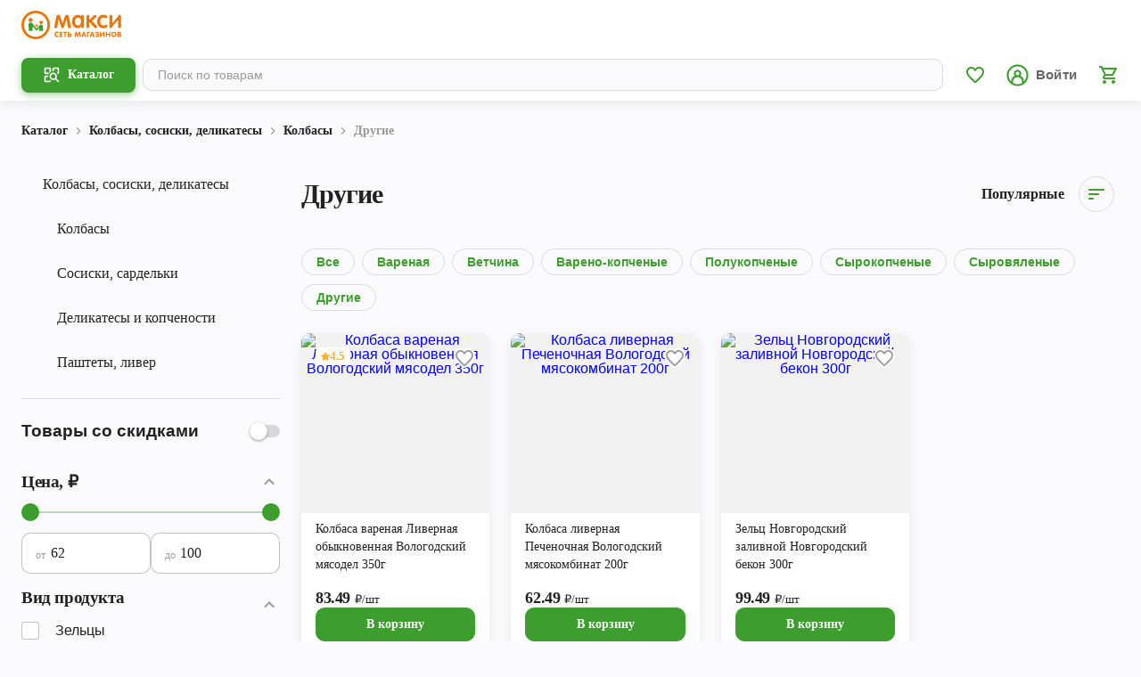

--- FILE ---
content_type: text/css; charset=UTF-8
request_url: https://maxi-retail.ru/_next/static/css/6c6d085fc70e78e8.css
body_size: 16770
content:
.AdultModal_wrap__94pfM{display:flex;flex-direction:column;gap:16px;align-items:center;text-align:center}.AdultModal_wrap__94pfM svg{width:114px;height:106px;fill:var(--text-primary-black-disabled)}.AdultModal_buttons__Sggxa{width:100%;display:flex;flex-direction:column;gap:16px}@media screen and (min-width:992px){.AdultModal_buttons__Sggxa{flex-direction:row}}.ScrollTopArrow_scrollTop__0AadF{position:-webkit-sticky;position:sticky;width:100%;max-width:1920px;margin:0 auto;bottom:0;height:0;z-index:5}.ScrollTopArrow_scrollTop__btn__EB1KC{border:none;border-radius:50%;padding:0;display:flex;align-items:center;position:absolute;right:16px;top:-120px;width:44px;height:44px;background-color:var(--background);box-shadow:var(--dp-cards-shadow);justify-content:center;cursor:pointer;animation:ScrollTopArrow_fadeIn__Iv6_c .5s}.ScrollTopArrow_scrollTop__btn__EB1KC:hover{opacity:1}.ScrollTopArrow_scrollTop__btn__EB1KC svg{width:24px;height:24px;fill:var(--text-surface-hight);transform:rotate(90deg)}@media only screen and (max-width:1280px){.ScrollTopArrow_scrollTop__btn_top__axnjO{top:-201px}}.ScrollTopArrow_scrollTop__btn__EB1KC.ScrollTopArrow_higher__3abwf{top:-178px}@media only screen and (max-width:1199px){.ScrollTopArrow_scrollTop__btn__EB1KC.ScrollTopArrow_higher__3abwf.ScrollTopArrow_withCookie__Sp7cD{top:-360px}}@keyframes ScrollTopArrow_fadeIn__Iv6_c{0%{opacity:0}to{opacity:1}}[class*=noScrollTop]~.ScrollTopArrow_scrollTop__0AadF{opacity:0;visibility:hidden;pointer-events:none}@media only screen and (min-width:992px){.ScrollTopArrow_scrollTop__btn__EB1KC{top:-225px}}@media only screen and (min-width:1280px){.ScrollTopArrow_scrollTop__btn__EB1KC{width:50px;height:50px;right:34px;top:-158px}.ScrollTopArrow_scrollTop__btn__EB1KC svg{width:32px;height:32px;fill:var(--text-primary-black-hight);transform:rotate(90deg)}.ScrollTopArrow_scrollTop__btn__EB1KC.ScrollTopArrow_higher__3abwf{top:-208px}}.NotificationCookie_cookie__vasLq{position:fixed;display:flex;flex-direction:column;z-index:20;left:0;bottom:16px;padding:16px;background:var(--surface);box-shadow:var(--dp-cards-shadow);border-radius:10px;margin:0 16px}.NotificationCookie_cookie__vasLq.NotificationCookie_higher__yrpkN{bottom:74px}.NotificationCookie_cookie__vasLq button.NotificationCookie_btn__GtFTA{margin:16px 0 0}.NotificationCookie_cookie__vasLq button.NotificationCookie_btn__GtFTA span{font-size:var(--ui-body-text-2-m-font-size);line-height:var(--ui-body-text-2-m-line-height)}.NotificationCookie_cookie_text__ib7PE a{color:var(--text-surface-hight);text-decoration:underline}@media only screen and (min-width:768px){.NotificationCookie_cookie__vasLq{flex-direction:row;bottom:50px;max-width:709px;width:100%;margin:0;left:50%;transform:translateX(-50%)}.NotificationCookie_cookie__vasLq.NotificationCookie_higher__yrpkN{bottom:84px}.NotificationCookie_cookie__vasLq button.NotificationCookie_btn__GtFTA{max-width:87px;width:100%;margin:0 0 0 8px}}.BubbleChat_bubble___Q11r{position:fixed;border:none;z-index:3;right:16px;bottom:16px;padding:0}@media only screen and (max-width:1280px){.BubbleChat_bubble_bottom__Xy5YO{bottom:97px}}.BubbleChat_bubble___Q11r.BubbleChat_higher__8q8_w{bottom:75px}@media only screen and (max-width:1199px){.BubbleChat_bubble___Q11r.BubbleChat_higher__8q8_w.BubbleChat_withCookie__Zk_YH{bottom:239px}}.BubbleChat_bubble_btn__Q8jM6{display:flex;justify-content:center;align-items:center;position:relative;height:44px;width:44px;border:none;padding:0;border-radius:50%;background:var(--pc-600);box-shadow:0 4px 20px 0 rgba(60,158,45,.5);transition:.5s;cursor:pointer}.BubbleChat_bubble_btn__Q8jM6 svg{height:30px;width:30px}.BubbleChat_bubble_indicator__LP8JI{position:absolute;display:flex;justify-content:center;align-items:center;height:16px;border-radius:50%;width:16px;top:0;right:0;background:var(--sc-800);color:var(--text-primary-white-hight);font-size:var(--ui-caption-1-m-font-size);line-height:var(--ui-caption-1-m-line-height)}.BubbleChat_bubble_indicator_max__xf9nG{padding:2px 5px;border-radius:20px;width:auto}@media(hover:hover){.BubbleChat_bubble_btn__Q8jM6:hover{background:var(--pc-500)}}@media only screen and (min-width:992px){.BubbleChat_bubble___Q11r{bottom:120px}}@media only screen and (min-width:1280px){.BubbleChat_bubble___Q11r{right:34px;bottom:34px}.BubbleChat_bubble___Q11r.BubbleChat_higher__8q8_w{bottom:84px}.BubbleChat_bubble_btn__Q8jM6{height:50px;width:50px}.BubbleChat_bubble_btn__Q8jM6 svg{height:30px;width:30px}}.UploadFile_container__6KkOw{display:flex;flex-direction:row;align-items:center;width:100%}.UploadFile_upload_file__H59WC{display:flex;margin-right:16px}.UploadFile_upload_file_btn__D5cEO{display:flex;align-items:center;justify-content:center;cursor:pointer}.UploadFile_upload_file_btn__D5cEO input[type=file]{display:none}.UploadFile_upload_file_btn__D5cEO svg path{fill:var(--text-surface-disabled)}.InputMessage_textarea__bZAXW{width:100%;display:flex;flex-direction:row;align-items:flex-end;background:var(--surface);padding:12px 16px;box-shadow:var(--dp-cards-shadow);border-radius:10px;column-gap:16px}.InputMessage_textarea_input__WUodx{width:100%;resize:none;overflow:auto;padding:0;border:none;display:flex;justify-content:center;align-items:center;background:var(--surface);font-size:var(--ui-body-text-2-font-size);line-height:var(--ui-body-text-2-line-height);overflow:-moz-scrollbars-none}.InputMessage_textarea_input__WUodx::-webkit-scrollbar{display:none}.InputMessage_textarea_sendBtn___COwW{display:flex;background:transparent;border:none;padding:0;cursor:pointer}.InputMessage_textarea_sendBtn___COwW svg path{fill:var(--pc-600)}.ListItem_listItem__qaaBm{display:flex;padding:10px 16px;align-items:center}.ListItem_listItem__qaaBm.ListItem_withDevider__yAnLe{position:relative}.ListItem_listItem__qaaBm.ListItem_withDevider__yAnLe:after{content:"";position:absolute;bottom:0;left:16px;width:calc(100% - 16px);height:1px;background-color:var(--border-low)}.ListItem_listItem__qaaBm.ListItem_withDevider__yAnLe.ListItem_withLeftIcon__yU7EE:after{content:"";position:absolute;bottom:0;left:56px;width:calc(100% - 56px);height:1px;background-color:var(--border-low)}.ListItem_leftIcon__GcAaR{margin-right:16px;align-self:flex-start;display:flex;align-items:center}.ListItem_leftIcon__GcAaR svg{fill:var(--text-primary-black-disabled);width:24px;height:24px}.ListItem_leftIcon__GcAaR img{width:40px;height:40px;object-fit:cover;display:block}.ListItem_wrapper__NjhI_{flex-grow:1;overflow:hidden}.ListItem_heading__qRRFr{display:flex}.ListItem_title__3MB49{margin-right:16px}.ListItem_value__ZLmNK{margin-left:auto}.ListItem_content__dh6cG{overflow:hidden;text-overflow:ellipsis}.ListItem_content__dh6cG.ListItem_trimContent__E_vUe{display:block;display:-webkit-box;-webkit-box-orient:vertical;-webkit-line-clamp:2}.ListItem_rightIcon__Z2tvT{padding:0;background-color:transparent;border:none;margin-left:16px;display:flex;align-items:center;justify-content:center}.ListItem_rightIcon__Z2tvT svg{max-width:24px;max-height:24px;fill:var(--text-primary-black-disabled)}button.ListItem_rightIcon__Z2tvT{cursor:pointer;color:inherit}.ListItem_title__3MB49+.ListItem_rightIcon__Z2tvT{margin-left:0}.ListItem_inheritColors__YygFT,.ListItem_inheritColors__YygFT .ListItem_content__dh6cG,.ListItem_inheritColors__YygFT .ListItem_title__3MB49,.ListItem_inheritColors__YygFT .ListItem_value__ZLmNK{color:inherit}.ListItem_inheritColors__YygFT .ListItem_leftIcon__GcAaR svg,.ListItem_inheritColors__YygFT .ListItem_leftIcon__GcAaR svg path,.ListItem_inheritColors__YygFT .ListItem_rightIcon__Z2tvT svg,.ListItem_inheritColors__YygFT .ListItem_rightIcon__Z2tvT svg path{fill:currentColor}@media only screen and (min-width:992px){.ListItem_listItem__qaaBm{padding:14px 24px 15px}}.Message_message__uNQxl{border-radius:10px}.Message_error__cEH_8,.Message_error__cEH_8 path{background-color:#faebeb;color:var(--err-color);fill-opacity:1}.Message_info__FgJW7{background-color:var(--sc-50);color:var(--sc-900);fill-opacity:1}.Message_success__GqqGi{background-color:var(--pc-50);color:var(--pc-800);fill-opacity:1}button.ButtonChat_btn_back__citr_ span,button.ButtonChat_btn_normal__5H0SC span{font-size:var(--ui-body-text-2-m-font-size);line-height:var(--ui-body-text-2-m-line-height)}button.ButtonChat_btn_back__citr_ span{display:flex;flex-direction:row;align-items:center;column-gap:8px}button.ButtonChat_btn_back__citr_ span svg{width:16px;height:16px}button.ButtonChat_btn_back__citr_ span svg path{fill:var(--pc-600)}@media(hover:hover){button.ButtonChat_btn_back__citr_:hover span svg path{fill:var(--white-color)}}.ErrorConnect_errorConnect__RavSZ{display:flex;flex-direction:column;margin-top:16px}.ErrorConnect_errorConnect_text__kJze5{width:100%;font-size:var(--ui-body-text-1-m-font-size);line-height:var(--ui-body-text-1-m-line-height);text-align:center}button.ErrorConnect_errorConnect_btn__iKQxS{max-width:126px;width:100%;padding:8px 15px;margin-top:8px;margin-left:auto}button.ErrorConnect_errorConnect_btn__iKQxS span{font-size:var(--ui-body-text-2-m-font-size);line-height:var(--ui-body-text-2-m-line-height)}.Message_modal_message_bot__ZkzM4,.Message_modal_message_client__jzp_m{max-width:256px;box-shadow:var(--dp-cards-shadow);padding:8px 16px;font-size:var(--ui-body-text-2-font-size);line-height:var(--ui-body-text-2-line-height);white-space:pre-wrap}.Message_modal_message_bot__ZkzM4{background:var(--text-primary-white-hight);border-radius:0 10px 10px 10px;display:flex;flex-direction:column;margin-right:auto}.Message_modal_message_bot_link__n4H01{color:var(--pc-600)}.Message_modal_message_bot_text__KkECR{overflow-wrap:anywhere}.Message_modal_message_bot_name__XuoPp,.Message_modal_message_bot_time__Xdux7{font-size:var(--ui-caption-3-m-font-size);line-height:var(--ui-caption-3-m-line-height);color:var(--text-primary-black-medium)}.Message_modal_message_bot_time__Xdux7{text-align:end}.Message_modal_message_client__jzp_m{background:var(--pc-50);border-radius:10px 0 10px 10px;display:flex;flex-direction:column;margin-left:auto}.Message_modal_message_client_text__A2FIa{max-width:256px;overflow-wrap:anywhere}.Message_modal_message_client_time__wJa1e{column-gap:4.27px;font-size:var(--ui-caption-3-m-font-size);line-height:var(--ui-caption-3-m-line-height);color:var(--text-primary-black-medium);margin-left:auto}.Message_modal_message_client_time__wJa1e,.Message_modal_message_client_time__wJa1e span{display:flex;flex-direction:row;align-items:center}.Message_modal_message_client_time__wJa1e svg path{fill:var(--pc-200)}.Message_modal_message_client_time_read__J1BOv svg path{fill:var(--pc-500)}.Message_modal_message_bot_image__5aMmq,.Message_modal_message_client_image__CX08r{position:relative;max-width:256px}.Message_modal_message_bot_image_img__NrmNC,.Message_modal_message_client_image_img__PfFeC{background-color:var(--text-primary-white-hight);width:256px;height:180px;object-fit:cover}.Message_modal_message_bot_image_time__Rez0M,.Message_modal_message_client_image_time__CFUas{position:absolute;padding:4px 8px;border-radius:8px;bottom:11px;right:16px;background:var(--border-low);font-size:var(--ui-caption-3-m-font-size);line-height:var(--ui-caption-3-m-line-height);color:hsla(0,0%,100%,.74)}.Message_modal_message_bot_image_img__NrmNC{border-radius:0 10px 10px 10px}.Message_modal_message_client_image__CX08r{margin-left:auto}.Message_modal_message_client_image_img__PfFeC{border-radius:10px 0 10px 10px}.ModalSubscribeToPush_subscribe_to_push_desktop__NZVzk{position:absolute;width:100%;height:100%;top:0;right:0;background:var(--border-low);border-radius:10px 10px 0 0;display:flex;justify-content:center;align-items:center;z-index:10}.ModalSubscribeToPush_subscribe_to_push_desktop_modal__0ZA6k{display:flex;flex-direction:column;row-gap:24px;padding:24px;margin:0 16px;border-radius:10px;background:var(--white-color);box-shadow:var(--modal-shadow)}.ModalSubscribeToPush_subscribe_to_push_desktop_modal__title__pMzDe{padding:0 24px 24px;margin:0 -24px;width:calc(100% + 48px);border-bottom:1px solid var(--border-low)}.ModalSubscribeToPush_subscribe_to_push_desktop_modal__btns__Rc7kO{display:flex;flex-direction:row;column-gap:24px}button.ModalSubscribeToPush_subscribe_to_push_desktop_modal__btns_btn__WYO74{flex:1 1;padding:14px 0}.ModalSubscribeToPush_subscribe_to_push_mobile_modal__btns__KRVMM{display:flex;flex-direction:column;row-gap:16px;margin-top:16px}.SubscribeToPush_text_subscribe_push__IvZ_f{font-size:var(--ui-caption-3-font-size);line-height:var(--ui-caption-3-line-height);text-align:center;margin-top:8px}.SubscribeToPush_text_subscribe_push_link__WZZyO{color:var(--pc-600);cursor:pointer}.MessageList_loader__PT683{display:flex;justify-content:center;align-items:center;width:100%;height:100%;margin:8px 0}.MessageList_btn_container__Aeu_u{display:flex;flex-direction:row;flex-wrap:wrap;justify-content:flex-end;column-gap:8px;row-gap:8px;margin-top:8px}.MessageList_container_list__KIQm2{position:relative;display:flex;flex-direction:column-reverse;row-gap:8px;justify-content:center}.MessageList_container_list__KIQm2 .MessageList_message__dQ8oL{scroll-margin-top:16px}.MessageList_container_list__KIQm2 .MessageList_data_chat__wr2Qe{position:-webkit-sticky;position:sticky;display:flex;top:0;margin:8px auto}.MessageList_container_list__KIQm2 .MessageList_data_chat_text__cprwo{padding:4px 8px}.MessageList_container_list__KIQm2 .MessageList_data_chat_text__cprwo span{padding:4px 8px;border-radius:8px;font-size:var(--ui-caption-3-m-font-size);line-height:var(--ui-caption-3-m-line-height)}.MessageList_container_list__KIQm2 .MessageList_data_chat_text__cprwo span span{padding:0}.MessageList_addMarginBottom__ywhdX{margin-bottom:8px}div.MessageList_errorMessage__h84I6{margin-top:16px}div.MessageList_errorMessage__h84I6 p{font-size:var(--ui-body-text-1-m-font-size);line-height:var(--ui-body-text-1-m-line-height)}.ModalChat_modal__vvrps{position:fixed;border:none;z-index:10;right:25px;bottom:0;padding:0;width:360px;height:596px;border-radius:10px 10px 0 0;box-shadow:0 10px 40px 0 rgba(0,0,0,.25);background:#fafafc;display:flex;flex-direction:column}.ModalChat_modal_header___PWnz{display:flex;flex-direction:row;justify-content:space-between;align-items:center;border-radius:10px 10px 0 0;background:var(--text-primary-white-hight);padding:16px;width:100%;border-bottom:1px solid rgba(0,0,0,.12)}.ModalChat_modal_header___PWnz img{width:32px;height:32px}.ModalChat_modal_header_mobile__UrWsK{display:flex;align-items:center}.ModalChat_modal_header_mobile_btn__p2wtF svg path{fill:var(--text-primary-black-hight)}.ModalChat_modal_header_content__NJLKB{display:flex;flex-direction:row;align-items:center}.ModalChat_modal_header_text__fuo0g{display:flex;flex-direction:column;margin-left:16px}.ModalChat_modal_header_text__title__YolWU{font-size:var(--ui-title-2-m-font-size);line-height:var(--ui-title-2-m-line-height);color:var(--text-primary-black-hight);font-weight:var(--font-weight-bold)}.ModalChat_modal_header_text__status__FDlt8{font-size:var(--ui-caption-3-m-font-size);line-height:var(--ui-caption-3-m-line-height);color:var(--text-primary-black-medium)}.ModalChat_modal_header_close__1ryuq{display:flex;background:transparent;border:none;cursor:pointer}.ModalChat_modal_header_close__1ryuq svg path{fill:var(--text-primary-black-hight)}.ModalChat_modal_body__pA2gH{padding:0 16px;display:flex;justify-content:flex-end;height:100%;min-height:381px;max-height:463px}.ModalChat_modal_body_loading__Pfp3f{display:flex;align-items:center;justify-content:center;width:100%;max-height:100%}.ModalChat_modal_body_content__eL2qu{display:flex;flex-direction:column-reverse;padding:16px;margin:auto -16px 0;row-gap:8px;overflow:auto;width:calc(100% + 32px);max-height:100%}.ModalChat_modal_body_content__eL2qu::-webkit-scrollbar{position:absolute;width:12px;cursor:pointer}.ModalChat_modal_body_content__eL2qu::-webkit-scrollbar-track{background-color:var(--background);cursor:pointer;border-radius:6px}.ModalChat_modal_body_content__eL2qu::-webkit-scrollbar-thumb{background-color:var(--border-low);border:3px solid var(--background);border-radius:6px}.ModalChat_modal_body_content__eL2qu:active::-webkit-scrollbar-thumb{cursor:-webkit-grabbing;cursor:grabbing}.ModalChat_modal_footer__QpAFz{padding:0 16px 16px;width:100%}.ModalChat_modal_header__1FOD7{display:flex;flex-direction:row;justify-content:space-between;align-items:center;border-radius:10px 10px 0 0;background:var(--text-primary-white-hight);padding:16px;width:100%;border-bottom:1px solid rgba(0,0,0,.12)}.ModalChat_modal_header__1FOD7 img{width:32px;height:32px}.ModalChat_modal_header_mobile__jJJHw{display:flex;align-items:center}.ModalChat_modal_header_mobile_btn__dgJjl svg path{fill:var(--text-primary-black-hight)}.ModalChat_modal_header_content__hZCdQ{display:flex;flex-direction:row;align-items:center}.ModalChat_modal_header_text__G08Q5{display:flex;flex-direction:column;margin-left:16px}.ModalChat_modal_header_text__title__jCPnb{font-size:var(--ui-title-2-m-font-size);line-height:var(--ui-title-2-m-line-height);color:var(--text-primary-black-hight);font-weight:var(--font-weight-bold)}.ModalChat_modal_header_text__status__fXLOI{font-size:var(--ui-caption-3-m-font-size);line-height:var(--ui-caption-3-m-line-height);color:var(--text-primary-black-medium)}.ModalChat_modal_header_close___HDbb{display:flex;background:transparent;border:none;cursor:pointer}.ModalChat_modal_header_close___HDbb svg path{fill:var(--text-primary-black-hight)}.ModalChat_modalMobile__CJgJb{width:100%;height:100%;max-height:100%;margin:0;padding:0}.ModalChat_modalMobile__CJgJb>.ModalChat_wrapper__lHort{width:100%;height:100%;border-radius:0}.ModalChat_modalMobile__CJgJb>.ModalChat_wrapper__lHort .ModalChat_filterInfo__ZU_F4{display:flex;flex-direction:column-reverse;background:#fafafc;height:100%}.ModalChat_modalMobile__CJgJb>.ModalChat_wrapper__lHort .ModalChat_modal_body_mobile__XYSUA{display:flex;flex-direction:column-reverse;row-gap:8px;padding:0}.ModalChat_modalMobile__CJgJb>.ModalChat_wrapper__lHort .ModalChat_modal_footer_mobile__VYEoG{padding:0 16px 16px;background:var(--background)}.ModalChat_modalMobile__CJgJb .ModalChat_modal_header_mobile__jJJHw img{width:32px;height:32px}.ModalChat_modalMobile__CJgJb header{border-radius:0}.ModalChat_modalMobile__CJgJb header span{width:auto}.DeliveryInfoPlate_wrapper__OPwMx{display:flex;column-gap:40px;justify-content:center;flex-direction:column;min-height:52px;position:-webkit-sticky;position:sticky;width:100%;bottom:0;left:0;z-index:5;padding:14px 16px;border-radius:10px 10px 0 0;background-color:var(--surface);box-shadow:var(--card-hover-shadow)}@media only screen and (min-width:1280px){.DeliveryInfoPlate_wrapper__OPwMx{flex-direction:row;align-items:center;padding:16px 24px}}.DeliveryInfoPlate_wrapper__OPwMx .DeliveryInfoPlate_trigger__1OZLt{cursor:pointer;width:-moz-fit-content;width:fit-content;transition:all .2s}.DeliveryInfoPlate_wrapper__OPwMx .DeliveryInfoPlate_trigger__1OZLt:hover span{color:var(--pc-800)}.DeliveryInfoPlate_wrapper__OPwMx .DeliveryInfoPlate_trigger__1OZLt.DeliveryInfoPlate_underline__RN6bQ:after{content:"";display:block;width:100%;height:1px;margin-top:-2px;transition:all .2s;transform:scaleY(.7);background-color:var(--pc-600)}@media only screen and (min-width:992px){.DeliveryInfoPlate_wrapper__OPwMx .DeliveryInfoPlate_trigger__1OZLt.DeliveryInfoPlate_underline__RN6bQ:after{margin-top:-4px}}@media only screen and (min-width:1280px){.DeliveryInfoPlate_wrapper__OPwMx .DeliveryInfoPlate_trigger__1OZLt.DeliveryInfoPlate_underline__RN6bQ:hover:after{opacity:0}}.DeliveryInfoPlate_modal__WBF3g .DeliveryInfoPlate_header__paBIO button{width:24px;height:24px}@media only screen and (min-width:1280px){.DeliveryInfoPlate_modal__WBF3g .DeliveryInfoPlate_header__paBIO button{width:32px;height:32px}}.DeliveryInfoPlate_modal__WBF3g .DeliveryInfoPlate_header__paBIO button svg{width:100%;height:100%}.DeliveryInfoPlate_modal__WBF3g .DeliveryInfoPlate_body__XPzxI{display:flex;flex-direction:column;row-gap:8px;padding:16px}@media only screen and (min-width:1280px){.DeliveryInfoPlate_modal__WBF3g .DeliveryInfoPlate_body__XPzxI{row-gap:16px}}.DeliveryInfoPlate_modal__WBF3g .DeliveryInfoPlate_block__H1XkQ{background:var(--background);border-radius:8px;padding:10px 16px;display:flex;flex-direction:column}@media only screen and (min-width:1280px){.DeliveryInfoPlate_modal__WBF3g .DeliveryInfoPlate_block__H1XkQ{padding:24px 16px}}.DeliveryInfoPlate_modal__WBF3g .DeliveryInfoPlate_block__H1XkQ:first-child{padding:16px}@media only screen and (min-width:1280px){.DeliveryInfoPlate_modal__WBF3g .DeliveryInfoPlate_block__H1XkQ:first-child{padding:24px}}.DeliveryInfoPlate_modal__WBF3g .DeliveryInfoPlate_block__H1XkQ .DeliveryInfoPlate_title__oT_76{padding-bottom:8px}@media only screen and (min-width:1280px){.DeliveryInfoPlate_modal__WBF3g .DeliveryInfoPlate_block__H1XkQ .DeliveryInfoPlate_title__oT_76{padding:0 8px 8px}}.DeliveryInfoPlate_modal__WBF3g .DeliveryInfoPlate_block__H1XkQ .DeliveryInfoPlate_title__oT_76.DeliveryInfoPlate_centered__7TfA5{text-align:center;padding:0}.DeliveryInfoPlate_modal__WBF3g .DeliveryInfoPlate_block__H1XkQ .DeliveryInfoPlate_subtitle__5a_gA{text-align:center}.DeliveryInfoPlate_modal__WBF3g .DeliveryInfoPlate_block__H1XkQ .DeliveryInfoPlate_line__eXUbK{display:flex;align-items:center;justify-content:space-between;position:relative;padding:10px 0}@media only screen and (min-width:1280px){.DeliveryInfoPlate_modal__WBF3g .DeliveryInfoPlate_block__H1XkQ .DeliveryInfoPlate_line__eXUbK{padding:14px 8px}}.DeliveryInfoPlate_modal__WBF3g .DeliveryInfoPlate_block__H1XkQ .DeliveryInfoPlate_line__eXUbK:after{content:"";display:block;width:100%;position:absolute;bottom:-1px;left:0;height:1px;background-color:var(--border-low)}@media only screen and (min-width:1280px){.DeliveryInfoPlate_modal__WBF3g .DeliveryInfoPlate_block__H1XkQ .DeliveryInfoPlate_line__eXUbK:first-child{padding-top:0}.DeliveryInfoPlate_modal__WBF3g .DeliveryInfoPlate_block__H1XkQ .DeliveryInfoPlate_line__eXUbK:last-child{padding-bottom:0}}.DeliveryInfoPlate_modal__WBF3g .DeliveryInfoPlate_block__H1XkQ .DeliveryInfoPlate_line__eXUbK:last-child:after{display:none}.DeliveryInfoPlate_modal__WBF3g .DeliveryInfoPlate_block__H1XkQ .DeliveryInfoPlate_line__eXUbK>span:last-child{display:block;padding-left:24px;min-width:max-content}.AppLinks_links__footer__wu4yn{width:100%;display:flex;justify-content:center;column-gap:16px;margin-top:16px}.AppLinks_links__footer__wu4yn .AppLinks_link__zxnTK{display:flex;align-items:center;justify-content:center;padding:8px;border-radius:10px;background-color:rgba(0,0,0,.05)}.AppLinks_links__footer__wu4yn .AppLinks_link__zxnTK img{display:block;object-fit:contain;object-position:center center;width:40px;height:40px;min-width:40px;min-height:40px}@media only screen and (min-width:768px){.AppLinks_links__footer__wu4yn .AppLinks_link__zxnTK img{width:32px;min-width:32px;height:32px;min-height:32px}}.AppLinks_links__G5S0n{display:flex;flex-direction:row;flex-wrap:wrap;max-width:287px;margin:0 auto}.AppLinks_links__G5S0n .AppLinks_link__zxnTK:nth-child(odd){margin-right:8px}.AppLinks_links__G5S0n .AppLinks_link__zxnTK:last-child{margin-bottom:0;margin-right:0}.AppLinks_links__G5S0n .AppLinks_link__zxnTK{display:flex;margin-bottom:8px}.AppLinks_links__G5S0n .AppLinks_link__zxnTK svg{width:139px;height:41px}@media only screen and (min-width:1280px){.AppLinks_links__G5S0n{max-width:224px;width:100%}.AppLinks_links__G5S0n .AppLinks_link__zxnTK svg{width:108px;height:32px}}.Qr_qr_____24{display:none;flex-direction:column;align-items:center}@media only screen and (min-width:768px){.Qr_qr_____24{display:flex}}.Qr_qr__image__TNDyL{width:140px;height:140px}.Qr_qr_text__gunCN{display:block;text-align:center;margin-top:16px}.Social_list__JU7gS{width:max-content;max-width:100%;display:grid;grid-template-columns:repeat(5,40px);grid-gap:16px}.Social_link__XroXw{width:40px;height:40px;display:flex;align-items:center;justify-content:center}.Social_image__m0mA5{width:100%;height:100%;border-radius:5px;object-fit:cover;object-position:center}.Footer_footer__OYoYH{background-color:var(--background);position:relative;border-top:1px solid rgba(0,0,0,.12)}.Footer_footer__nav__Vc2kp{margin-bottom:16px}.Footer_footer__list__R7C7w{background-color:var(--surface)}.Footer_footer__item__mQMll{padding-left:16px}.Footer_footer__link__4PgCv{display:block;padding:12px 0;border-bottom:1px solid rgba(0,0,0,.12);transition:.2s}@media(hover:hover){.Footer_footer__link__4PgCv:hover span{color:var(--pc-600)}}.Footer_footer__dropdown__sh5kB{overflow:hidden}.Footer_dropdown_btn__KHGqJ{padding:12px 16px 12px 0;width:100%;border-bottom:1px solid rgba(0,0,0,.12);display:flex;align-items:center;justify-content:space-between}.Footer_dropdown_btn__KHGqJ svg{fill:var(--text-primary-black-disabled);width:24px;height:24px;transition:.3s}.Footer_dropdown_btn__KHGqJ.Footer_open__RCh5u svg{transform:rotate(180deg)}.Footer_footer__item__mQMll:last-child .Footer_footer__dropdown__sh5kB span{border:none}.Footer_footer__subList__tDNbr{width:100%;transition:.5s}.Footer_footer__subLink__jfZPF{display:block;padding:16px 0;border-bottom:1px solid rgba(0,0,0,.12);transition:.2s}@media(hover:hover){.Footer_footer__subLink__jfZPF:hover span{color:var(--pc-600)}}.Footer_footer__apps__1QdAl{text-align:center;padding:16px;background-color:var(--surface);margin-bottom:16px;width:100%}.Footer_footer__title__ADrDc{margin-bottom:16px}.Footer_footer__contacts__hxf7z{background-color:var(--surface);padding:16px 16px 12px;text-align:center}@media only screen and (min-width:1280px){.Footer_footer__contacts__hxf7z{margin-right:44px}}.Footer_footer__contact__azgsH{margin-bottom:16px}.Footer_footer__contact__azgsH:last-child{margin-bottom:0}.Footer_footer__label___hZyL{display:block}.Footer_footer__label_time__H5Y3f{display:block;margin:16px 0}.Footer_footer__contactlink__F8wzA{display:block;margin-bottom:16px}.Footer_footer__contactlink__F8wzA span{color:var(--pc-600)}.Footer_footer__contactlink__F8wzA:last-child{margin-bottom:0}.Footer_footer__social___K_X2{background-color:var(--surface);padding:4px 16px 16px;margin-bottom:16px;display:flex;justify-content:center}.Footer_footer__social___K_X2 ul{display:flex;justify-content:center;flex-wrap:wrap;grid-gap:0}.Footer_footer__social___K_X2 ul li{margin:8px}.Footer_footer__social___K_X2 ul img{border-radius:50%;object-fit:cover}.Footer_footer__social___K_X2 ul img:active{filter:none}.Footer_footer__info__6nJSU{padding:16px;background-color:var(--surface);text-align:center}.Footer_footer__logo__PK1ek{margin-bottom:8px;display:block}.Footer_footer__logo__PK1ek svg g{fill:var(--sc-800)}.Footer_footer__copyright__kLniw{margin:0}.Footer_footer__docs__0nsc1{display:flex;flex-direction:column}@media only screen and (min-width:1280px){.Footer_footer__OYoYH{padding:24px 0;border-top:1px solid rgba(0,0,0,.12);background-color:var(--surface);position:relative;overflow:hidden}.Footer_footer__bottom__YgtMy,.Footer_footer__top__LJQ8h{max-width:1280px;margin:0 auto;padding:0 16px}.Footer_footer__top__LJQ8h{display:flex;align-items:flex-start}.Footer_footer__nav__Vc2kp{flex-grow:1;margin:0 24px 0 0}.Footer_footer__list__R7C7w{display:grid;grid-template-columns:1fr 1fr 1fr;align-items:start;grid-gap:0 24px;background-color:transparent;margin:0}.Footer_footer__item__mQMll{margin-bottom:16px;padding:0}.Footer_footer__item__mQMll:nth-last-child(-n+3){margin-bottom:0}.Footer_footer__item__mQMll:nth-last-child(-n+2){grid-column:2/3;grid-row:1/10;margin-bottom:0}.Footer_footer__item__mQMll:last-child{grid-column:3/4;grid-row:1/10;margin-bottom:0}.Footer_footer__link__4PgCv{padding:0;border:none}.Footer_footer__dropdown__sh5kB>span{padding:0;border:none;margin-bottom:16px}.Footer_footer__dropdown__sh5kB>span svg{display:none}.Footer_footer__subList__tDNbr{height:auto!important}.Footer_footer__subLink__jfZPF{padding:0;border-bottom:none;margin-bottom:8px}.Footer_footer__apps__1QdAl{margin-bottom:0;background-color:var(--background);border-radius:16px;padding:24px;align-self:start;text-align:left;max-width:224px}.Footer_footer__apps__1QdAl>h3{display:none}.Footer_footer__title__ADrDc{margin:0}.Footer_footer__bottom__YgtMy{display:flex;align-items:center;justify-content:space-between;flex-direction:row-reverse;margin-top:48px;position:relative}.Footer_footer__bottom__YgtMy:after{content:"";position:absolute;left:50%;transform:translateX(-50%);top:-24px;width:100vw;height:1px;background-color:rgba(0,0,0,.12)}.Footer_footer__contacts__hxf7z{background-color:transparent;padding:0;text-align:left}.Footer_footer__contact__azgsH:last-child{margin-right:0}.Footer_footer__social___K_X2{background-color:transparent;padding:0;margin:0}.Footer_footer__social___K_X2 ul li{margin:0 8px}.Footer_footer__social___K_X2 ul a{width:32px;height:32px}.Footer_footer__info__6nJSU{background-color:transparent;text-align:left;padding:0;margin:0}.Footer_footer__bottom__YgtMy,.Footer_footer__top__LJQ8h{padding:0 24px}.Footer_footer__bottom__YgtMy{flex-direction:row;justify-content:end}.Footer_footer__info__6nJSU{display:flex;align-items:center;order:-1;margin-right:auto}.Footer_footer__logo__PK1ek{margin-right:24px;margin-bottom:0}.Footer_footer__apps__1QdAl{margin-left:auto}.Footer_footer__contacts__hxf7z{display:flex;align-items:center;justify-content:flex-end;margin-right:44px}.Footer_footer__contact__azgsH{margin-right:24px;margin-bottom:0}.Footer_footer__contact__azgsH:last-child{margin-right:0}.Footer_footer__contactlink__F8wzA span{color:var(--pc-600)}}button.Footer_button_feedback__ghGXV{width:100%;max-width:280px;padding:11px 0;margin:0 auto}button.Footer_button_feedback__ghGXV span{display:flex;align-items:center}button.Footer_button_feedback__ghGXV span svg{margin-right:8px}@media only screen and (min-width:1280px){button.Footer_button_feedback__ghGXV{max-width:204px;min-width:204px}button.Footer_button_feedback__ghGXV:hover path{fill:#fff}}.Footer_container__contacts__fiRw6{margin-right:44px;width:100%}.Container_modal__RY1Bz{padding:0;margin:0;height:100%}.Container_header__nKkuu{padding:16px 16px 15px}@media only screen and (min-width:992px){.Container_header__nKkuu{padding:24px}}.Container_toolTip__J3Pxf{position:absolute;width:277px;z-index:4;top:37px;right:0}.Container_toolTip__J3Pxf .Container_wrapper__XevJy{position:relative;width:100%;padding:16px;background-color:#fff;border-radius:10px;filter:drop-shadow(0 10px 40px rgba(0,0,0,.25))}.Container_toolTip__J3Pxf .Container_wrapper__XevJy .Container_triangle__4hbS9{position:absolute;top:-16px;right:40px;z-index:5}.Text_text__xPfaM{display:flex}.Text_text__xPfaM p a{position:relative;text-decoration:underline;color:rgba(0,0,0,.87)}.Text_byAdvertiser__eh6Qo{display:flex;margin:12px 0 0}.Text_byAdvertiser__eh6Qo svg{min-width:20px;max-width:20px;margin:0 2px}.Text_byAdvertiser__eh6Qo .Text_info__8a__3{display:flex;flex-direction:column;width:100%;margin:0 -16px 0 8px;padding-bottom:10px;border-bottom:1px solid rgba(0,0,0,.12)}.Text_link___GXIn{display:flex;margin:12px 0 2px}.Text_link___GXIn .Text_iconLink__fMot5{margin:0 2px;padding-top:1px}.Text_link___GXIn .Text_copyLink__OUUaA{position:relative;width:100%;display:flex;margin:0 -16px 0 8px;padding-bottom:10px;border-bottom:1px solid rgba(0,0,0,.12)}@media only screen and (min-width:992px){.Text_byAdvertiser__eh6Qo{margin-top:14px}.Text_byAdvertiser__eh6Qo .Text_info__8a__3{margin:0 0 0 16px;padding-bottom:0;border-bottom:none}.Text_byAdvertiser__eh6Qo .Text_dymamicContent__Feu2M{padding-bottom:14px;border-bottom:1px solid rgba(0,0,0,.12)}.Text_link___GXIn{align-items:center;margin:16.5px 0 .5px}.Text_link___GXIn .Text_iconLink__fMot5{padding-top:0}}@media only screen and (min-width:992px)and (pointer:fine){.Text_link___GXIn .Text_iconLink__fMot5{cursor:pointer}}@media only screen and (min-width:992px){.Text_link___GXIn .Text_copyLink__OUUaA{margin:0 0 0 16px;padding-bottom:0;border-bottom:none}.Text_link___GXIn .Text_copyLink__OUUaA span{cursor:pointer}}.MarketingPlate_container__Zjxot{position:absolute;bottom:4px;right:4px;height:18px}@media only screen and (min-width:992px){.MarketingPlate_container__Zjxot{bottom:8px;right:8px}}.MarketingPlate_container__Zjxot .MarketingPlate_wrapper__N4v_A{position:relative;width:100%;height:100%}.MarketingPlate_container__Zjxot .MarketingPlate_wrapper__N4v_A .MarketingPlate_plate__fpYPa{margin:0;padding:0;z-index:1;max-height:18px}@media only screen and (min-width:992px){.MarketingPlate_container__Zjxot .MarketingPlate_wrapper__N4v_A .MarketingPlate_plate__fpYPa{max-height:none}}@media(pointer:fine){.MarketingPlate_container__Zjxot .MarketingPlate_wrapper__N4v_A .MarketingPlate_plate__fpYPa svg{cursor:pointer}}.Banner_wrapper__vuUL2{height:56px;position:relative}@media only screen and (min-width:768px){.Banner_wrapper__vuUL2{height:80px}}.Banner_wrapperLink__b_42l{position:relative;height:100%;max-width:var(--max-width-content);margin:0 auto}.Banner_link__DZ_Qp{height:100%;display:block;max-width:inherit;margin:0 auto;cursor:pointer}.Banner_image__TduG4{width:100%;height:100%;object-fit:cover;display:block}.Banner_tooltip_setting__CEdJo{z-index:10}.Banner_close__J0BxD{display:flex;align-items:center;justify-content:center;cursor:pointer;border:none;border-radius:50%;position:absolute;left:16px;top:16px;width:24px;height:24px;padding:0;background:rgba(0,0,0,.12)}.Banner_close__J0BxD svg{fill:#fff;width:16px;height:16px}@media only screen and (min-width:768px){.Banner_close__J0BxD{left:auto;right:24px;width:40px;height:40px}.Banner_close__J0BxD svg{width:24px;height:24px}}.Navigation_navigation__oP3Tz{padding:0;margin-left:auto}.Navigation_list__4ZC2L{display:flex;align-items:center;column-gap:16px}.Navigation_item__xN8Cm:last-child .Navigation_subList__M_FLr,.Navigation_item__xN8Cm:nth-last-child(2) .Navigation_subList__M_FLr{left:unset;right:0}.Navigation_item__xN8Cm.Navigation_newYear__Rk0Q5{position:relative;padding:0 12px 0 36px}.Navigation_item__xN8Cm.Navigation_newYear__Rk0Q5:before{content:"";position:absolute;width:100%;height:56px;left:0;top:-20px;background-image:url(/images/new-year/nav-bg--desktop.png);background-size:cover;background-repeat:no-repeat}.Navigation_link__YM6AO{display:flex;align-items:center;position:relative;transition:all .2s}.Navigation_link__YM6AO.Navigation_styled__dH4Ju{margin:-4px 0;padding:10px 32px 10px 16px;border-radius:10px;overflow:hidden}.Navigation_link__YM6AO.Navigation_styled__dH4Ju:after{content:"";display:block;background-color:var(--white-color);position:absolute;width:100%;height:100%;left:0;top:0;z-index:3;transition:all .3s;opacity:0}.Navigation_link__YM6AO.Navigation_styled__dH4Ju:hover:after{opacity:10%}.Navigation_link__YM6AO.Navigation_styled__dH4Ju .Navigation_image__xuvG0{display:block;position:absolute;z-index:1;height:100%;top:0;right:3px;width:40px;object-fit:cover}.Navigation_link__YM6AO.Navigation_styled__dH4Ju span{position:relative;z-index:2}.Navigation_link__YM6AO svg{fill:var(--text-surface-disabled);transition:all .2s;margin-left:4px;margin-right:-3px;margin-top:3px}.Navigation_link__YM6AO:hover:not(.Navigation_styled__dH4Ju){cursor:pointer}.Navigation_link__YM6AO:hover:not(.Navigation_styled__dH4Ju)>span{color:var(--pc-600)}.Navigation_link__YM6AO:hover:not(.Navigation_styled__dH4Ju) svg{transform:rotate(180deg)}.Navigation_link__YM6AO:hover:not(.Navigation_styled__dH4Ju) .Navigation_subList__M_FLr{opacity:1;height:auto;z-index:2;pointer-events:all}.Navigation_subList__M_FLr{pointer-events:none;position:absolute;left:0;top:calc(100% + 16px);padding:16px;background-color:var(--white-color);box-shadow:0 2px 8px rgba(0,0,0,.1),0 1px 2px rgba(0,0,0,.05);border-radius:5px;transition:all .2s;opacity:0;height:0;z-index:-1}.Navigation_subList__M_FLr:before{content:"";position:absolute;left:0;top:-16px;height:16px;width:100%}.Navigation_subItem___Mq5_{margin-bottom:16px}.Navigation_subItem___Mq5_:last-child{margin-bottom:0}.Navigation_subLink__iHoVy{transition:all .2s;width:100%;display:block;white-space:nowrap}@media(hover:hover){.Navigation_subLink__iHoVy:hover{cursor:pointer}.Navigation_subLink__iHoVy:hover span{color:var(--text-primary-black-hight)}}@media only screen and (min-width:1200px){.Navigation_list__4ZC2L{column-gap:24.4px}.Navigation_item__xN8Cm.Navigation_newYear__Rk0Q5{padding:0 16px 0 48px}}.Control_form__pNCHl{width:100%;margin-right:24px}.Control_form__pNCHl .Control_control__hZXhn{color:var(--text-surface-hight);border:0;background:transparent;outline:none;width:100%;padding-left:16px;font-size:var(--ui-body-text-1-m-font-size)}@media only screen and (min-width:992px){.Control_form__pNCHl .Control_control__hZXhn{font-size:var(--ui-body-text-1-font-size);letter-spacing:var(--ui-body-text-1-letter-spacing)}.Control_form__pNCHl .Control_control__hZXhn::placeholder{color:var(--text-surface-disabled);opacity:1}}.Control_form__pNCHl.Control_mobile__0KKh3{display:flex;align-items:center;margin:0 5px;width:100%;height:100%;color:var(--text-surface-hight)}.Control_form__pNCHl.Control_mobile__0KKh3 .Control_control__hZXhn{background:transparent;border:none;color:var(--text-surface-hight);padding:4px;width:100%;font-size:16px}.Control_form__pNCHl.Control_mobile__0KKh3 input::placeholder{color:var(--text-surface-medium)}.Suggest_suggest___ES6t{position:absolute;top:45px;left:0;width:100%;height:auto;background:var(--white-color);box-shadow:0 2px 8px rgba(0,0,0,.1),0 1px 2px rgba(0,0,0,.05);border-radius:10px;padding:16px}.Suggest_suggest___ES6t .Suggest_list__6wW_R{margin:0;padding:0}.Suggest_suggest___ES6t .Suggest_item___e5X0{margin-bottom:16px}.Suggest_suggest___ES6t .Suggest_item___e5X0:last-child{margin:0}.Suggest_suggest___ES6t .Suggest_control__JcAWq{border:none;background:transparent;width:100%;text-align:left;transition:all .2s}@media(hover:hover){.Suggest_suggest___ES6t .Suggest_control__JcAWq:hover{cursor:pointer}.Suggest_suggest___ES6t .Suggest_control__JcAWq:hover span{color:var(--text-primary-black-hight)}}.Suggest_suggest___ES6t.Suggest_mobile__URLR9{top:0;box-shadow:0 10px 40px rgba(0,0,0,.25);border-radius:0 0 10px 10px}.Suggest_suggest___ES6t.Suggest_mobile__URLR9,.Warning_warning__EjK_9{position:absolute;left:0;width:100%;height:auto;background:var(--white-color);padding:16px}.Warning_warning__EjK_9{top:45px;box-shadow:0 2px 8px rgba(0,0,0,.1),0 1px 2px rgba(0,0,0,.05);border-radius:10px}.Warning_list__zueDy{margin:0;padding:0}.Warning_item__1u1GP{margin-bottom:16px}.Warning_item__1u1GP:last-child{margin:0}.Warning_control__XB6li{border:none;background:transparent;width:100%;text-align:left;transition:all .2s}.Warning_warning__EjK_9.Warning_mobile__BkkGx{position:absolute;left:0;top:0;width:100%;height:auto;background:var(--white-color);box-shadow:0 10px 40px rgba(0,0,0,.25);border-radius:0 0 10px 10px;padding:16px}.Search_search__mLxj3{background:var(--background);border:1px solid var(--border-low);box-sizing:border-box;border-radius:10px;padding:8px 0;flex-grow:1;margin-right:24px;display:flex;align-items:center;position:relative}.Search_search__mLxj3>svg{width:100%;max-width:24px;min-height:24px;fill:#dadada;margin-left:auto}.Search_delivery_disabled__2esUC{padding:7px 0}.PushModal_btns__yW4oB{display:flex;flex-direction:column;margin-top:16px}.PushModal_btns__yW4oB>button{margin-bottom:16px;width:100%}.PushModal_btns__yW4oB>button:last-child{margin-bottom:0}.PushModalDesktop_current__HplyB{position:absolute;left:185px;top:60px;z-index:7;display:flex;flex-direction:column;width:100%;max-width:394px;padding:24px;box-shadow:0 10px 40px rgba(0,0,0,.25);background-color:var(--white-color);border-radius:10px}.PushModalDesktop_btns__t9JM6{display:flex;justify-content:space-between;margin-top:16px}.PushModalDesktop_btns__t9JM6 button{margin-right:16px;width:100%}.PushModalDesktop_btns__t9JM6 button:last-child{margin-right:0}.SelectCity_city__ByhkJ{display:flex;align-items:center;position:relative}.SelectCity_city__ByhkJ>svg{margin-right:4px;width:16px;height:16px;fill:var(--pc-600)}.SelectCity_city__ByhkJ>svg path{fill-opacity:1}.SelectCity_btn__90Iss,.SelectCity_current__ch75T{display:flex;border:none;background-color:transparent;padding:0;margin:0}.SelectCity_current__ch75T{transition:all .2s;cursor:pointer}.SelectCity_current__ch75T:hover>span{color:var(--pc-800)}.SelectCity_list__5e9PZ{position:absolute;z-index:2;width:194px;left:0;top:calc(100% + 18px);padding:24px;background-color:var(--white-color);border-radius:10px;box-shadow:0 2px 8px rgba(0,0,0,.1),0 1px 2px rgba(0,0,0,.05)!important}.SelectCity_item__rNGaG{margin-bottom:16px;min-width:110px;display:flex;align-items:center;justify-content:space-between}.SelectCity_item__rNGaG:last-child{margin-bottom:0}.SelectCity_item__rNGaG>a>span{font-family:Nunito;font-style:normal;font-weight:400;font-size:14px!important;line-height:20px;width:100%}.SelectCity_item__rNGaG>a>span .SelectCity_active__ascN4{font-weight:700;color:rgba(0,0,0,.87);display:flex;align-items:center;justify-content:space-between}.SelectCity_item__rNGaG .SelectCity_checkMark__B8W_7{align-self:start;fill:#3c9e2d;width:20px;height:20px}.SelectCity_item__rNGaG .SelectCity_checkMark__B8W_7 path{width:14px;height:11px}.SelectCity_btn__90Iss{width:100%;text-align:left;white-space:nowrap;transition:all .2s}.SelectCity_btn__90Iss.SelectCity_active__ascN4 span{color:var(--text-primary-black-hight);font-weight:700}@media(hover:hover){.SelectCity_btn__90Iss:hover{cursor:pointer}.SelectCity_btn__90Iss:hover span{color:var(--text-primary-black-hight)}}.Tree_tree__8GJTw{margin-right:8px;position:relative}.Tree_btn__ZJFKi{display:flex;align-items:center;border:none;background:transparent;cursor:pointer;padding:9.3px 24px;border-radius:8px;background-color:var(--pc-600);box-shadow:0 2px 8px 0 #3c9e2d80;transition:all .2s}.Tree_btn__ZJFKi svg{width:20px;height:20px;fill:var(--text-primary-white-hight)}.Tree_btn__ZJFKi:hover{background-color:var(--pc-500)}.Tree_burger__QGWIc{width:100%;margin-right:8px;display:flex;align-items:center;justify-content:center;flex-direction:column;position:relative}.Tree_burger__line__rrgDi{width:100%;max-width:18px;height:2px;border-radius:2px;background-color:var(--pc-600);transition:all .2s}.Tree_category__F6aRQ{position:absolute;display:flex;background-color:var(--white-color);box-shadow:0 2px 8px rgba(0,0,0,.1),0 1px 2px rgba(0,0,0,.05);border-radius:0 0 5px 5px;width:max-content;max-width:720px;top:41px;border-radius:10px}.Tree_list__WEe5L{width:360px}.Tree_item__esueS{display:flex;align-items:center;position:relative}.Tree_item__esueS:after{content:"";display:block;position:absolute;height:1px;width:calc(100% - 72px);background-color:rgba(0,0,0,.12);bottom:0;right:0}.Tree_item__esueS:last-child:after{display:none}@media(hover:hover){.Tree_item__esueS:hover{cursor:pointer}.Tree_item__esueS:hover .Tree_link__a2VT7 span{color:var(--pc-600)}.Tree_item__esueS:hover .Tree_link__a2VT7 svg{fill:var(--pc-600)}}.Tree_link__a2VT7{display:flex;align-items:center;padding:8px 16px;transition:all .2s;width:100%}.Tree_link__a2VT7 svg{width:100%;max-width:24px;min-height:24px;margin-left:auto;fill:var(--text-primary-black-disabled);transition:all .2s}.Tree_image__Q5fue{width:100px;max-width:32px;min-height:32px;margin-right:24px}.Tree_subList__Uaqmt{width:360px}.Tree_subItem__tAu2M{position:relative}.Tree_subItem__tAu2M:after{content:"";display:block;position:absolute;height:1px;width:calc(100% - 16px);background-color:rgba(0,0,0,.12);bottom:0;right:0}.Tree_subItem__tAu2M:last-child:after{display:none}.Tree_subLink__DYTyt{display:flex;align-items:center;padding:14px 16px;font-size:var(--body-2-font-size);line-height:var(--body-2-line-height);letter-spacing:var(--body-2-letter-spacing);color:var(--text-primary-black-hight);transition:all .2s;width:100%;cursor:pointer}.Tree_subLink__DYTyt:hover,.Tree_subLink__DYTyt:hover span{color:var(--pc-600)}.CityListModal_list__WaCrf{margin:0 -8px -16px;padding:0 0 16px}@media only screen and (min-width:992px){.CityListModal_list__WaCrf{display:flex;justify-content:space-between;flex-wrap:wrap;padding:0}}.CityListModal_item__1gXRP{display:block;width:calc(50% - 16px);flex:0 1 auto;margin-right:8px;margin-left:8px;margin-bottom:16px}.CityListModal_item__1gXRP:last-child{margin-bottom:0}.CityListModal_item__1gXRP a>span:hover{transition:all .2s;font-weight:700}.CurrentCityModalDesktop_current__99CDp{position:absolute;left:185px;top:60px;z-index:6;display:flex;flex-direction:column;width:100%;max-width:394px;padding:24px;box-shadow:0 10px 40px rgba(0,0,0,.25);background-color:var(--white-color);border-radius:10px}.CurrentCityModalDesktop_btns__CWpm6{display:flex;justify-content:space-between;margin-top:16px}.CurrentCityModalDesktop_btns__CWpm6 button{margin-right:16px;width:100%}.CurrentCityModalDesktop_btns__CWpm6 button:last-child{margin-right:0}.ConfirmationModal_header__FIrzS button{width:32px;height:32px}@media only screen and (max-width:576px){.ConfirmationModal_header__FIrzS button{width:24px;height:24px}}.ConfirmationModal_header__FIrzS button svg{width:100%;height:100%}.ConfirmationModal_body__fn_Av{position:relative}.ConfirmationModal_body__fn_Av .ConfirmationModal_title__69vdx{display:flex;align-items:center;justify-content:space-between}.ConfirmationModal_body__fn_Av svg,.ConfirmationModal_body__fn_Av svg path{fill:var(--border-high)}.ConfirmationModal_body__fn_Av.ConfirmationModal_round__EvM9p{border-radius:15px 15px 0 0}.ConfirmationModal_buttons__oDDVV{width:100%;display:flex;column-gap:16px;row-gap:16px;margin-top:24px}@media only screen and (max-width:576px){.ConfirmationModal_buttons__oDDVV{margin-top:16px}}.ConfirmationModal_buttons__oDDVV.ConfirmationModal_vertical__ZmFRJ{flex-direction:column}.ConfirmationModal_buttons__oDDVV:not(.ConfirmationModal_vertical__ZmFRJ){flex-direction:row-reverse}@media only screen and (max-width:576px){.ConfirmationModal_buttons__oDDVV:not(.ConfirmationModal_vertical__ZmFRJ){flex-direction:column}}.ConfirmationModal_buttons__oDDVV:not(.ConfirmationModal_vertical__ZmFRJ)>*{flex-basis:calc(50% - 8px)}.ConfirmationModal_buttons__oDDVV>*{flex-grow:1}.Address_address__HAAkG{display:flex;flex:1 1;min-width:0;align-items:center;padding-left:21px;padding-right:24px;white-space:nowrap;position:relative;cursor:pointer}.Address_address__HAAkG:hover>span{color:var(--pc-800)}.Address_address__HAAkG:not(.Address_mobile__5OWKR):before{content:"";display:block;position:absolute;left:9px;width:4px;height:4px;border-radius:50%;background-color:var(--pc-600)}.Address_address__HAAkG.Address_mobile__5OWKR{padding:4px 16px;background-color:var(--background)}.Address_address__HAAkG.Address_mobile__5OWKR img{display:block;width:16px;min-width:16px;height:16px;min-height:16px;margin-right:8px}.Address_address__HAAkG>span{display:inline-flex;white-space:nowrap;width:100%}.Address_address__HAAkG .Address_street__DCkDF{position:relative;min-width:0;display:flex}.Address_address__HAAkG .Address_street__DCkDF .Address_hidden__4kXZ6{color:transparent;overflow:hidden;max-width:100%}.Address_address__HAAkG .Address_street__DCkDF .Address_truncated__2umJX{position:absolute;left:0;white-space:nowrap;max-width:100%}.Address_address__HAAkG .Address_house__ZEFOf{flex:0 0 auto;margin-left:-1px}.Cart_cart__qdLXR{position:relative;display:flex;align-items:center}.Cart_cart__qdLXR svg:last-of-type{position:absolute;left:0;top:0;opacity:0;transition:all .2s}.Cart_cart__qdLXR:hover svg:last-of-type{opacity:1}.Cart_label__hodg3{background-color:var(--sc-800);display:flex;align-items:center;justify-content:center;position:absolute;left:14px;top:-10px;border-radius:50%;font-size:9px;font-weight:700;line-height:16px;min-width:20px;height:20px;color:var(--white-color);border:2px solid #fff}.Cart_price__XKr4x{font-size:15px;line-height:20px;letter-spacing:.25px;color:var(--text-primary-black-medium);margin-left:8px;border-bottom:1px dashed rgba(0,0,0,.38)}.Favorite_favorite__DHFPS{margin-right:21px;position:relative;display:flex;align-items:center;justify-content:center}.Favorite_favorite__DHFPS:hover path:nth-child(2){fill:var(--pc-600)}.Favorite_favorite__DHFPS svg{width:24px;height:24px}.Favorite_favorite__DHFPS svg path{fill:transparent;transition:all .2s}.Favorite_favorite__DHFPS svg path:nth-child(3){fill:var(--pc-600)}.Favorite_favorite__DHFPS .Favorite_count__QvQkQ{background-color:var(--sc-800);display:flex;align-items:center;justify-content:center;position:absolute;left:14px;top:-10px;border-radius:50%;font-size:9px;font-weight:700;line-height:16px;min-width:20px;height:20px;color:var(--white-color);border:2px solid #fff}.Profile_profile__4_r_L{margin-right:24px;font-size:15px;line-height:20px;letter-spacing:.25px;color:var(--text-primary-black-medium);display:flex;align-items:center;position:relative;transition:all .2s}.Profile_profile__4_r_L svg{width:29px;height:29px;min-width:29px;min-height:29px;margin-right:6px}.Profile_profile__4_r_L i{font-weight:var(--font-weight-bold);font-style:normal;transition:all .2s}.Profile_profile__4_r_L:hover{cursor:pointer;color:var(--text-primary-black-strong)}.Profile_profile__4_r_L:hover .Profile_menu__nicYy{opacity:1;visibility:visible;z-index:2}.Profile_profile__4_r_L:hover .Profile_link__Q9_yL span{color:var(--text-primary-black-strong)}.Profile_menu__nicYy{position:absolute;padding:16px;background:#fff;box-shadow:0 10px 40px rgba(0,0,0,.25);border-radius:5px;right:0;top:100%;transform:translateY(16px);transition:all .2s;opacity:0;visibility:hidden;z-index:-1}.Profile_item__F7bFo{margin-bottom:16px}.Profile_item__F7bFo:last-child{margin-bottom:0}.Profile_link__Q9_yL{white-space:nowrap;transition:all .2s;width:100%}.Header_header__MwWvM{position:-webkit-sticky;position:sticky;width:100%;top:0;padding:0;z-index:5;box-shadow:var(--headerShadow,0 4px 12px rgba(0,0,0,.07))}.Header_wrapper__PJAKW{background-color:var(--white-color)}.Header_container__Aasa1{margin:0 auto;width:100%;max-width:1280px;padding:12px 24px;display:flex;align-items:center;position:relative}.Header_container_bar__Woal1{padding:9px 24px}.Header_logo__V9h3K{display:block;width:112px;height:32px;margin-right:24px}.Header_logo__V9h3K>svg{width:100%;height:100%}.Header_logo__V9h3K>svg g{fill:var(--sc-800)}.Header_bar__qzup0{display:flex;align-items:center;margin-left:auto}.Header_bar__qzup0 svg{fill:var(--pc-600)}.Header_addPaddingToBar__MmTQf{padding:8px 0}.SmartBanner_banner__Joau5{padding:11px 16px;display:flex;align-items:center;background-color:var(--surface);max-height:56px;min-height:56px;height:56px}.SmartBanner_close__Zp7N8{margin-right:16px;padding:0;border:none;width:20px;height:20px;cursor:pointer;background-color:transparent}.SmartBanner_close__Zp7N8 svg{width:100%;height:100%}.SmartBanner_close__Zp7N8 svg,.SmartBanner_close__Zp7N8 svg path{fill:var(--text-primary-black-disabled)}.SmartBanner_wrapper__R7WFU{display:flex;align-items:center;margin-right:auto}.SmartBanner_logo__weHF9{background-color:var(--surface);box-shadow:0 0 2px rgba(0,0,0,.14),0 2px 2px rgba(0,0,0,.12),0 1px 3px rgba(0,0,0,.2);border-radius:5px;margin-right:8px;width:32px;height:32px;position:relative}.SmartBanner_logo__weHF9 svg{position:absolute;left:-3px;top:-3px;width:38px;height:38px}.SmartBanner_logo__weHF9 svg>path:nth-child(2){display:none}.SmartBanner_name__0prF0{display:flex;align-items:center;flex-wrap:wrap;width:100px;color:var(--text-primary-black-medium);font-size:var(--caption-10-font-size);line-height:var(--caption-10-line-height)}.SmartBanner_name__0prF0 b{font-size:var(--bodytext-1-15-font-size);line-height:var(--bodytext-1-15-line-height);color:var(--text-primary-black-hight);font-weight:var(--font-weight-bold);margin-right:4px}.SmartBanner_name__0prF0 .SmartBanner_rating__hLGxA{display:flex;align-items:center}.SmartBanner_name__0prF0 .SmartBanner_rating__hLGxA svg{width:8px;height:8px;fill:#ffd600}button.SmartBanner_btn__Gq5QB{max-width:104px;width:100%;padding:5px 13px}.CurrentCityModal_btns___VM8_{display:flex;flex-direction:column}.CurrentCityModal_btns___VM8_>button{margin-bottom:16px;width:100%}.CurrentCityModal_btns___VM8_>button:last-child{margin-bottom:0}.LogOutModal_wrapp__wrgoM{display:flex;flex-direction:column;width:100%}.LogOutModal_title__9Z4om{width:100%;padding-bottom:16px;display:block;text-align:center;position:relative;color:var(--text-primary-black-hight);font-weight:var(--font-weight-bold);font-size:var(--bodytext-font-size);line-height:var(--bodytext-line-height)}.LogOutModal_text__ml37v{color:var(--text-primary-black-medium);font-size:var(--caption-13-font-size);line-height:var(--caption-13-line-height);margin-bottom:16px}.LogOutModal_btn__E2qfq{margin-bottom:16px;width:100%}.LogOutModal_btn__E2qfq:last-child{margin-bottom:0}.AuthorizedUser_profile__BCKhN{display:flex;flex-direction:column;width:100%}.AuthorizedUser_profile__BCKhN .AuthorizedUser_item__9yAMB{position:relative}.AuthorizedUser_profile__BCKhN .AuthorizedUser_item__9yAMB:last-child .AuthorizedUser_link__nxL5C:after{display:none}.AuthorizedUser_profile__BCKhN .AuthorizedUser_item__9yAMB .AuthorizedUser_link__nxL5C{display:flex;align-items:center;justify-content:flex-start;position:relative;padding:10px 0;font-weight:var(--font-weight-bold);color:var(--text-primary-black-hight);font-size:var(--ui-body-text-2-m-font-size);line-height:var(--ui-body-text-2-m-line-height)}.AuthorizedUser_profile__BCKhN .AuthorizedUser_item__9yAMB .AuthorizedUser_link__nxL5C:after{content:"";display:block;position:absolute;width:calc(100% - 24px);height:1px;background:var(--border-low);right:-16px;bottom:0}@media only screen and (min-width:768px){.AuthorizedUser_profile__BCKhN .AuthorizedUser_item__9yAMB .AuthorizedUser_link__nxL5C:after{width:calc(100% - 16px);right:-24px}}.AuthorizedUser_profile__BCKhN .AuthorizedUser_item__9yAMB .AuthorizedUser_link__nxL5C .AuthorizedUser_icon__LZGkD{width:100%;max-width:24px;max-height:24px;margin-right:16px}.AuthorizedUser_profile__BCKhN .AuthorizedUser_item__9yAMB .AuthorizedUser_link__nxL5C .AuthorizedUser_icon__LZGkD svg{fill:rgba(0,0,0,.38)}.AuthorizedUser_profile__BCKhN .AuthorizedUser_item__9yAMB .AuthorizedUser_link__nxL5C .AuthorizedUser_account__0ojAX{display:flex;flex-direction:column;align-items:flex-start}.AuthorizedUser_profile__BCKhN .AuthorizedUser_item__9yAMB .AuthorizedUser_link__nxL5C .AuthorizedUser_account__wrapper__JCL9g{display:flex;justify-content:space-between;align-items:center;width:100%}.AuthorizedUser_profile__BCKhN .AuthorizedUser_item__9yAMB .AuthorizedUser_link__nxL5C .AuthorizedUser_account__0ojAX .AuthorizedUser_name__VeDEP{font-weight:var(--font-weight-bold);font-size:var(--bodytext-1-15-font-size);line-height:var(--bodytext-1-15-line-height);color:var(--text-primary-black-hight)}.AuthorizedUser_profile__BCKhN .AuthorizedUser_item__9yAMB .AuthorizedUser_link__nxL5C .AuthorizedUser_account__0ojAX .AuthorizedUser_phone__NLZXl{font-size:var(--caption-13-font-size);line-height:var(--caption-13-line-height);color:var(--text-primary-black-disabled)}.AuthorizedUser_profile__BCKhN .AuthorizedUser_item__9yAMB .AuthorizedUser_phoneAndCard__mgmLP{align-items:center}.AuthorizedUser_profile__BCKhN .AuthorizedUser_item__9yAMB .AuthorizedUser_sublist__4kesS{position:relative}.AuthorizedUser_profile__BCKhN .AuthorizedUser_item__9yAMB .AuthorizedUser_sublist__4kesS .AuthorizedUser_subitem__Tevlw{padding:0 0 0 40px}.AuthorizedUser_profile__BCKhN .AuthorizedUser_item__9yAMB .AuthorizedUser_sublist__4kesS .AuthorizedUser_subitem__Tevlw .AuthorizedUser_sublink__TGB45{display:block;position:relative;padding:10px 0;font-size:var(--caption-13-font-size);line-height:var(--caption-13-line-height);color:var(--text-primary-black-medium)}.AuthorizedUser_profile__BCKhN .AuthorizedUser_item__9yAMB .AuthorizedUser_sublist__4kesS .AuthorizedUser_subitem__Tevlw .AuthorizedUser_sublink__TGB45:after{content:"";display:block;position:absolute;width:calc(100% + 16px);height:1px;background:var(--border-low);right:-16px;bottom:0}@media only screen and (min-width:768px){.AuthorizedUser_profile__BCKhN .AuthorizedUser_item__9yAMB .AuthorizedUser_sublist__4kesS .AuthorizedUser_subitem__Tevlw .AuthorizedUser_sublink__TGB45:after{width:calc(100% + 24px);right:-24px}}.NeedAuthorization_can_auth__r7IYQ{display:flex;flex-direction:column}.NeedAuthorization_text__XJSmH{margin-bottom:16px}.NeedAuthorization_btn__XHDdq{width:100%}.Profile_modal__n4aTS{background-color:#fff;animation-name:Profile_modalAnimation__xxmBc;animation-duration:.5s}.Profile_modal__n4aTS .Profile_wrapper__XnsuO{height:100%;max-height:100%;box-shadow:none}.Profile_modal__n4aTS .Profile_wrapper__XnsuO header{border-bottom:none}.Profile_modal__n4aTS .Profile_wrapper__XnsuO .Profile_body__xdBUO{padding-top:1px}@keyframes Profile_modalAnimation__xxmBc{0%{top:700px}to{top:0}}.Profile_icon__Ta94u{width:100%;max-width:28px;max-height:28px;margin-right:14px}.Profile_icon__Ta94u svg{width:28px;height:28px;fill:var(--text-surface-hight)}.Burger_burger__qjnP_{border:none;background:transparent;position:relative;width:100%;max-width:24px;min-width:24px;height:24px;padding:6px 3px}.Burger_open__8zyrs .Burger_line__aCQlF{background-color:transparent}.Burger_open__8zyrs .Burger_line__aCQlF:before{top:11px;transform:rotate(45deg)}.Burger_open__8zyrs .Burger_line__aCQlF:after{bottom:11px;transform:rotate(-45deg)}.Burger_line__aCQlF,.Burger_line__aCQlF:after,.Burger_line__aCQlF:before{display:block;width:18px;height:2px;background-color:#fff;transition:all .2s}.Burger_line__aCQlF:after,.Burger_line__aCQlF:before{content:"";position:absolute}.Burger_line__aCQlF:before{top:6px}.Burger_line__aCQlF:after{bottom:6px}.Search_arrowBack__SYEzF,.Search_button__eAi7A,.Search_close__xcp7M{display:flex;background:transparent;border:none}.Search_arrowBack__SYEzF svg,.Search_button__eAi7A svg,.Search_close__xcp7M svg{fill:var(--text-surface-hight)}.Search_button__eAi7A{margin-right:14px}.Search_close__xcp7M{padding:1px 0}.Search_container__wlCGf{display:flex;flex-direction:row;align-items:center;justify-content:space-between;width:100%}.Search_logo__d7a8w{display:block;margin-left:16px;height:34px}.Search_logo__d7a8w>svg{width:100%;max-width:112px}.Search_close__xcp7M svg{fill:rgba(0,0,0,.87)}.Search_content__R0vaF{width:100%;display:flex;flex-direction:column}.Search_wrapper__GzLGC{display:flex;margin:0 16px;padding:0 5px;width:100%;background:rgba(0,0,0,.12);border-radius:30px}.Search_search__Is0C5{display:flex;flex-direction:row;align-items:center;justify-content:center;margin:0;width:100%;padding:0 5px}.Search_search__Is0C5 svg{min-width:24px}.Search_search__Is0C5 svg>path{fill:var(--text-surface-hight)}.Search_overlay__TR8_P{position:fixed;width:100%;height:100vh;top:var(--headerHeight);background:rgba(80,80,80,.356);-webkit-backdrop-filter:blur(10px);backdrop-filter:blur(10px);left:0}.Search_baseContent__zg_e5{display:flex;flex-direction:row;align-items:center;justify-content:space-between;width:100%}.Search_baseContent__zg_e5 button{padding:0}.Search_containerSearch__gb2v6{display:flex;flex-direction:row;justify-content:space-between;align-items:center}.Search_navigation__jYKOD{position:absolute;width:100%;top:var(--headerHeight);z-index:6;left:0}.Search_container__wlCGf>button span,.Search_container__wlCGf>button span:after,.Search_container__wlCGf>button span:before{background-color:var(--text-surface-hight)}.Header_header__AqZHv{width:100%;position:-webkit-sticky;position:sticky;transform:translateZ(0);z-index:10;top:0}.Header_wrapper__PA20Z{background-color:var(--white-color);padding:11px 16px;display:flex;align-items:center;height:56px;max-height:56px;min-height:56px}body[class*=body_fixed] .Header_header__AqZHv{position:fixed}.Header_logo__0WjOR{display:block;margin-left:16px;height:34px}.Header_logo__0WjOR>svg{width:100%;max-width:112px}.Header_bar__cHvo4{display:flex;align-items:center;justify-content:flex-end;width:100%}.Header_active_item__OmMkM{margin-right:28px}.Header_active_item__OmMkM:last-child{margin-right:0}.Header_search__IyQ0_{border:none;background-color:transparent;padding:0;width:24px;height:24px}.Header_search__IyQ0_ svg{fill:var(--text-surface-hight)}.Header_cart__2VmZK{display:block;width:24px;height:24px;position:relative}.Header_cart__2VmZK svg{fill:var(--text-surface-hight)}.Header_cart_label__H8HqH{position:absolute;display:flex;justify-content:center;align-items:center;top:-11px;right:-8px;height:20px;width:20px;border-radius:50%;background-color:var(--sc-800);font-weight:700;color:#fff;text-align:center;border:2px solid var(--white-color)}.Category_item__7CW5E{position:relative}.Category_item__7CW5E:last-child:before{opacity:0}.Category_item__7CW5E:before{content:"";display:block;position:absolute;width:calc(100% - 16px);height:1px;background:rgba(0,0,0,.12);bottom:0;right:0}.Category_link__P3MTY{display:flex;align-items:center;justify-content:flex-start;padding:10px 16px;font-size:var(--caption-font-size);line-height:var(--caption-line-height);letter-spacing:var(--caption-letter-spacing);color:var(--text-primary-black-medium)}.Category_image__Ksk0F{width:100%;max-width:24px;max-height:24px;margin-right:16px}.City_cities__FlBia{margin-bottom:16px}.City_current__2BD55{display:flex;align-items:center;background:transparent;border:none;position:relative;background-color:var(--white-color);font-size:15px;line-height:20px;letter-spacing:.25px;width:100%;padding:10px 16px;margin:0;text-align:start;min-width:264px}.City_current__2BD55 .City_icon__IX2Yg{max-width:24px;max-height:24px;margin-right:20px}.City_current__2BD55 .City_icon__IX2Yg svg path{width:16px;height:20px}.City_current__2BD55 span:nth-child(3){font-weight:400;font-size:13px;line-height:16px;margin-left:auto;padding-right:22px}.City_checkMark__M35nV{align-self:start;fill:#3c9e2d;width:20px;height:20px}.City_checkMark__M35nV path{width:17.6px;height:13.4px}.City_active__GUtoK a>span{font-weight:700}.City_arrow__J0l8E{width:100%;max-width:24px;max-height:24px;transition:all .2s}.City_arrow__J0l8E svg{fill:var(--text-primary-black-disabled)}.City_arrow_open__xeDla{transform:rotate(180deg)}.City_list__pieXc{overflow:hidden;height:0;background-color:var(--white-color);transition:all .2s}.City_item__i7uk9{display:flex;align-items:center;justify-content:space-between;padding:10px 16px}.City_item__i7uk9:first-child{padding-top:14.5px}.City_item__i7uk9:last-child{padding-bottom:22.5px}.City_item__i7uk9 a{width:232px;height:20px}.City_item__i7uk9 a span{font-size:14px;color:#000}.Favorite_favorite___4E_F{margin-bottom:16px;display:flex;align-items:center;justify-content:flex-start;background:transparent;border:none;background-color:var(--white-color);padding:10px 16px}.Favorite_favorite___4E_F svg{width:24px;min-width:24px;height:24px;margin-right:16px}.Favorite_favorite___4E_F svg path:nth-child(3){fill:rgba(0,0,0,.38)}.Favorite_count__viw8v{margin-left:auto;background-color:var(--sc-800);min-width:24px;height:24px;border-radius:50%;display:flex;align-items:center;justify-content:center;text-align:center}.Item_item__wdXJv{display:flex;align-items:flex-start;flex-direction:column;background-color:var(--white-color)}.Item_item__wdXJv.Item_newYear__xg7Fs{background-image:url(/images/new-year/bubble-gift.png);background-size:72px 72px;background-position:calc(100% - 4px) 0;background-repeat:no-repeat}.Item_item__wdXJv:last-child .Item_control__UXWKh:before{opacity:0}.Item_control__UXWKh{display:flex;align-items:center;justify-content:flex-start;background:transparent;border:none;width:100%;padding:12px 16px;margin:0;position:relative}.Item_control__UXWKh:before{content:"";display:block;position:absolute;width:calc(100% - 16px);height:1px;background:rgba(0,0,0,.12);bottom:0;transition:all .2s}.Item_control_open__ccxlR .Item_arrow__x5UJh{transform:rotate(180deg)}.Item_control_open__ccxlR:before{opacity:0}.Item_control__UXWKh.Item_styled__QtJhe{position:relative}.Item_control__UXWKh.Item_styled__QtJhe:before{display:none}.Item_control__UXWKh.Item_styled__QtJhe .Item_image__XtFRv{display:block;position:absolute;right:16px;top:0;height:100%;width:51px;object-fit:cover}.Item_icon__ZTPQX{width:100%;max-width:24px;max-height:24px;margin-right:16px}.Item_icon__ZTPQX svg path{fill:rgba(0,0,0,.38)}.Item_arrow__x5UJh{width:100%;max-width:24px;max-height:24px;margin-left:auto;transition:all .2s}.Item_arrow__x5UJh svg{fill:var(--text-primary-black-disabled)}.Item_content__rJ_tA{transition:all .2s;overflow:hidden;height:0;width:100%}.Navigation_wrapper__sfk5d{position:fixed;background-color:#f5f5f5;top:var(--headerHeight);padding-bottom:1px;width:100%;left:0;z-index:7;opacity:0;height:calc(var(--vh)*100 - var(--headerHeight));visibility:hidden;overflow:hidden;overflow-y:scroll;transform:translateY(-200%)}.Navigation_wrapper_open__3E_GF{visibility:visible;opacity:1;transform:translate(0);transition:all .5s ease}.Navigation_subMenu__Pl0n7{display:flex;align-items:flex-start;flex-direction:column;width:100%}.Navigation_link__H9Nsk{display:flex;align-items:center;justify-content:flex-start;position:relative;padding:10px 16px;width:100%}.Navigation_link__H9Nsk:last-child:before{opacity:0}.Navigation_link__H9Nsk:before{content:"";display:block;position:absolute;width:calc(100% - 16px);height:1px;background:rgba(0,0,0,.12);bottom:0;right:0}.Navigation_category__xhvM4{margin-bottom:16px}.Navigation_category__xhvM4>a:before,.Navigation_category__xhvM4>button:before{opacity:0!important}.Navigation_category__xhvM4>a>span>svg,.Navigation_category__xhvM4>button>span>svg{width:24px;height:24px}@font-face{font-family:Wak;src:url(/fonts/WakExtraBold/Wak-ExtraBold.woff2) format("woff2"),url(/fonts/WakExtraBold/Wak-ExtraBold.woff) format("woff");font-weight:800;font-style:normal;font-display:swap}.StartWindow_content__yUt7g{display:flex;flex-direction:column;align-items:center;margin-left:0;position:relative;margin-top:8px;margin-bottom:auto;z-index:2}.StartWindow_content__yUt7g .StartWindow_img__6B1aL{max-width:226px;width:100%;margin-bottom:8px}.StartWindow_content__yUt7g ol{list-style:none;margin-top:16px}.StartWindow_content__yUt7g ol a{text-decoration:underline;color:var(--color_text_list)}.StartWindow_content__yUt7g ol li{counter-increment:num;position:relative;padding-left:24px;padding-bottom:16px;font-size:16px;color:var(--color_text_list);line-height:20px;font-weight:700;letter-spacing:-.3px}.StartWindow_content__yUt7g ol li:after{content:counter(num);font-family:Nunito;font-size:13px;line-height:16px;vertical-align:text-top;color:#fff;z-index:1}.StartWindow_content__yUt7g ol li:after,.StartWindow_content__yUt7g ol li:before{position:absolute;display:flex;align-items:center;justify-content:center;left:0;top:1px;width:16px;height:16px;border-radius:50%}.StartWindow_content__yUt7g ol li:before{content:"";background:linear-gradient(0deg,var(--color_circles) 0,var(--color_circles))}.StartWindow_content__yUt7g .StartWindow_button__oIPle{border-radius:18px;max-width:152px;width:100%;display:flex;align-items:center;justify-content:center;padding:8px 0;border:none;margin:0 0 16px}@media(hover:hover){.StartWindow_content__yUt7g .StartWindow_button__oIPle:hover{cursor:pointer;background:radial-gradient(48.5% 100% at 50% 0,hsla(0,0%,100%,.3) 0,hsla(0,0%,100%,0) 100%),linear-gradient(0deg,#ff2549,#ff2549),#3c9e2d}}.StartWindow_content__yUt7g .StartWindow_link__aof4A{display:flex;flex-direction:row;align-items:center;text-decoration:underline;font-size:11px;line-height:12px;margin-bottom:8px}@media only screen and (min-width:768px){.StartWindow_content__yUt7g{margin:0 0 13px 59px}.StartWindow_content__yUt7g .StartWindow_img__6B1aL{max-width:300px;margin-bottom:16px}.StartWindow_content__yUt7g ol li{padding-left:31px;line-height:22px;letter-spacing:0}.StartWindow_content__yUt7g ol li:after{width:23px;height:23px;font-size:16px;line-height:22px;top:1.5px;left:0}.StartWindow_content__yUt7g ol li:before{width:23px;height:23px}.StartWindow_content__yUt7g .StartWindow_button__oIPle{margin:4px 0 16px;max-width:187px;border-radius:10px;padding:14px 0}.StartWindow_content__yUt7g .StartWindow_link__aof4A{font-size:12px;line-height:14px;margin-bottom:0}}.WinWindow_content__dOdJQ{display:flex;flex-direction:column;align-items:center;margin-top:8px;margin-left:0;position:relative;margin-bottom:auto;z-index:2}.WinWindow_content__dOdJQ .WinWindow_img__6Uhd4{max-width:226px;width:100%;margin-bottom:8px}.WinWindow_content__dOdJQ .WinWindow_title_promo__LGHZQ{margin:16px 0;text-align:center;display:block;display:-webkit-box;-webkit-box-orient:vertical;-webkit-line-clamp:2;overflow:hidden}.WinWindow_content__dOdJQ ol{list-style:decimal;margin:16px 0 16px 16px;padding-left:16px}.WinWindow_content__dOdJQ ol li{font-size:15px;line-height:18px;padding-left:5px;color:var(--color_text_list)}.WinWindow_content__dOdJQ ol a{text-decoration:underline;color:var(--color_text_list)}.WinWindow_content__dOdJQ p{font-size:11px;line-height:14px;color:var(--color_text_list);text-align:center;padding-bottom:16px}.WinWindow_content__dOdJQ .WinWindow_link__bRW3n{display:flex;flex-direction:row;align-items:center;text-decoration:underline;font-size:11px;line-height:12px;margin-bottom:16px}.WinWindow_textfield__bbm2N{max-width:359px;width:100%}.WinWindow_copyBtn__LLNBb{display:flex;background:transparent;border:none;margin-right:6px;cursor:pointer}.WinWindow_copyBtn__LLNBb svg{width:24px;height:24px;fill:#000;fill-opacity:.38}.WinWindow_copyBtnCheck__M4Z_A svg{width:24px;height:24px;fill-opacity:1;fill:#3c9e2d}@media only screen and (min-width:768px){.WinWindow_content__dOdJQ{margin:0 0 auto 59px}.WinWindow_content__dOdJQ .WinWindow_img__6Uhd4{max-width:300px;margin-bottom:16px}.WinWindow_content__dOdJQ ol{margin-left:0}.WinWindow_content__dOdJQ ol li{padding-left:0;font-size:16px;line-height:22px}.WinWindow_content__dOdJQ p{font-size:13px;line-height:16px}.WinWindow_content__dOdJQ .WinWindow_link__bRW3n{font-size:12px;line-height:14px;margin-bottom:0}}.NewYearModal_container__dXAgC{background-repeat:no-repeat;background-position:50%;background-size:cover;display:flex;position:relative;flex-direction:column-reverse;padding:16px 16px 0;background:hsla(0,0%,100%,.527)}.NewYearModal_container__dXAgC .NewYearModal_loader__qtO7a{display:flex;align-items:center;justify-content:center;width:100%;height:100%}.NewYearModal_container__dXAgC .NewYearModal_loader__qtO7a span{border-top:4px solid #fff}.NewYearModal_container__dXAgC .NewYearModal_img_background__lwEbN{display:block;width:100%;height:100%;object-fit:cover;object-position:bottom}.NewYearModal_container__dXAgC .NewYearModal_img_background_innder__1dunO{position:absolute;top:0;left:0;right:0;bottom:0}div.NewYearModal_modal_mobile__kBmh7{max-height:calc(var(--vh)*100)}div.NewYearModal_modal_mobile__kBmh7 .NewYearModal_container__dXAgC{height:calc(var(--vh)*100);align-items:center;justify-content:flex-end;overflow:hidden}.NewYearModal_close__Ky7gg{position:absolute;background:transparent;border:none;border-radius:50%;display:flex;align-items:center;justify-content:center;padding:0;z-index:2}.NewYearModal_close__Ky7gg svg{background:hsla(0,0%,100%,.38);border-radius:50%;width:24px;height:24px}.NewYearModal_close__Ky7gg svg path{width:13px;height:13px;fill:rgba(0,0,0,.38)}.NewYearModal_close_modal__vWlGd{display:flex;justify-content:flex-end;right:16px;top:16px;position:absolute}.NewYearModal_deal_wheel__iQt6a{--size:calc(100vw - 76px);--botWheel:0;--animateBot:-20px;position:absolute;display:grid;align-items:center;grid-template-areas:"spinner";max-width:calc(100vw - 32px);width:100%;margin:0 auto;bottom:var(--botWheel);filter:blur(3px);-webkit-filter:blur(3px)}.NewYearModal_deal_wheel__iQt6a .NewYearModal_frame__GLGrt{position:absolute;z-index:1;width:calc(100vw - 28px)}.NewYearModal_deal_wheel__iQt6a>*{grid-area:spinner}.NewYearModal_deal_wheel__iQt6a .NewYearModal_spinner__zMehO{position:relative;display:grid;align-items:center;grid-template-areas:"spinner";width:var(--size);height:var(--size);transform:rotate(0deg);border-radius:50%;box-shadow:inset 0 4px 10px rgba(0,0,0,.7);margin:24px;transition:all 3s}.NewYearModal_deal_wheel__iQt6a .NewYearModal_spinner__zMehO *{grid-area:spinner}.NewYearModal_deal_wheel__iQt6a .NewYearModal_prize__K8cFH{display:flex;align-items:center;padding:0 24px;width:50%;height:50%;transform-origin:center right;transform:rotate(var(--rotate));-webkit-user-select:none;-moz-user-select:none;user-select:none}.NewYearModal_deal_wheel__iQt6a .NewYearModal_prize__K8cFH .NewYearModal_icon__Ff6cn{transform:rotate(-90deg);width:40px;height:40px}@media only screen and (min-width:374px){.NewYearModal_deal_wheel__iQt6a .NewYearModal_prize__K8cFH{padding:0 32px}.NewYearModal_deal_wheel__iQt6a .NewYearModal_prize__K8cFH .NewYearModal_icon__Ff6cn{width:45px;height:45px}}@media only screen and (min-width:400px){.NewYearModal_deal_wheel__iQt6a .NewYearModal_prize__K8cFH{padding:0 38px}.NewYearModal_deal_wheel__iQt6a .NewYearModal_prize__K8cFH .NewYearModal_icon__Ff6cn{width:50px;height:50px}}.NewYearModal_blur_circle__yWbTt{position:absolute;width:500px;height:500px;right:calc(55% - 266px);filter:blur(15px);-webkit-filter:blur(15px)}.NewYearModal_deal_wheel_fin__a4oZM{--animateBot:calc(var(--bottomWheel) - 20px);filter:blur(0);-webkit-filter:blur(0);bottom:var(--bottomWheel)}.NewYearModal_animate__YsSN6 .NewYearModal_start__trNqJ{animation:NewYearModal_moving_form_mobile__IzI4v .7s linear 1 forwards}.NewYearModal_animate__YsSN6 .NewYearModal_deal_wheel__iQt6a{z-index:2;animation:NewYearModal_moving_wheel_start_mobile__gC7lz .7s linear .3s 1 forwards}.NewYearModal_animate__YsSN6 .NewYearModal_person_santa__a9Qu8{left:0;bottom:-200px;animation:NewYearModal_arise_person_mobile__2yUEs .3s linear 1.1s 1 forwards,NewYearModal_arise_person_mobile__2yUEs .3s linear 9s 1 alternate-reverse forwards}.NewYearModal_animate__YsSN6 .NewYearModal_person_rabbit__IFofX{right:0;bottom:-200px;animation:NewYearModal_arise_person_mobile__2yUEs .3s linear 1.4s 1 forwards,NewYearModal_arise_person_mobile__2yUEs .3s linear 9s 1 alternate-reverse forwards}.NewYearModal_animate__YsSN6 .NewYearModal_person__ADdlZ{position:absolute;width:155px;z-index:2}.NewYearModal_animate__YsSN6 .NewYearModal_salute__7lqML{position:absolute;animation:NewYearModal_arise_salute_mobile__VbZ3r .3s linear 4.9s 1 forwards,NewYearModal_arise_salute_mobile__VbZ3r .3s linear 9s 1 alternate-reverse forwards;max-width:0;opacity:0;top:0;right:0;z-index:1}.NewYearModal_finish_animate__n2CUC .NewYearModal_win__YFOye{animation:NewYearModal_moving_form_mobile__IzI4v .8s linear 1 alternate-reverse forwards}.NewYearModal_finish_animate__n2CUC .NewYearModal_deal_wheel__iQt6a{animation:NewYearModal_moving_wheel_finish_mobile__aXVvH .8s linear 1}@media only screen and (min-width:768px){.NewYearModal_container__dXAgC{flex-direction:row;padding:44px 48px 34px;justify-content:space-between;overflow:hidden}.NewYearModal_container__dXAgC .NewYearModal_blur_circle__yWbTt{width:800px;height:800px;left:-194px;top:-160px}.NewYearModal_close__Ky7gg{position:relative;width:40px;height:40px;background:rgba(0,0,0,.38);cursor:pointer}.NewYearModal_close__Ky7gg svg{background:transparent}.NewYearModal_close__Ky7gg svg path{fill:#fff}.NewYearModal_close_modal__vWlGd{right:16px;top:16px}.NewYearModal_close_modal_desktop__2gTHa{display:flex;justify-content:flex-end;width:100%;max-width:1102px}.NewYearModal_deal_wheel__iQt6a{--size:350px;position:relative;max-width:414px;bottom:0;margin:0;filter:blur(0);-webkit-filter:blur(0)}.NewYearModal_deal_wheel__iQt6a .NewYearModal_frame__GLGrt{width:419px}.NewYearModal_deal_wheel__iQt6a .NewYearModal_spinner__zMehO{margin:35px}.NewYearModal_deal_wheel__iQt6a .NewYearModal_prize__K8cFH{padding:0 34px}.NewYearModal_deal_wheel__iQt6a .NewYearModal_prize__K8cFH .NewYearModal_icon__Ff6cn{width:53px;height:53px}.NewYearModal_animate__YsSN6 .NewYearModal_start__trNqJ{animation:NewYearModal_moving_form___7UrI .7s linear 1 forwards}.NewYearModal_animate__YsSN6 .NewYearModal_deal_wheel__iQt6a{z-index:2;animation:NewYearModal_moving_wheel_start__DxR5R .7s linear .4s 1 forwards}.NewYearModal_animate__YsSN6 .NewYearModal_person_santa__a9Qu8{left:0;bottom:-320px;width:312px;height:271px;animation:NewYearModal_arise_person__pyWJK .3s linear 1.1s 1 forwards,NewYearModal_arise_person__pyWJK .3s linear 9s 1 alternate-reverse forwards}.NewYearModal_animate__YsSN6 .NewYearModal_person_rabbit__IFofX{right:0;bottom:-320px;width:312px;height:271px;animation:NewYearModal_arise_person__pyWJK .3s linear 1.4s 1 forwards,NewYearModal_arise_person__pyWJK .3s linear 9s 1 alternate-reverse forwards}.NewYearModal_animate__YsSN6 .NewYearModal_salute__7lqML{position:absolute;animation:NewYearModal_arise_salute__CxeDJ .7s linear 4.9s 1 forwards,NewYearModal_arise_salute__CxeDJ .3s linear 9s 1 alternate-reverse forwards;max-width:0;opacity:0;top:0;left:0;z-index:1}.NewYearModal_finish_animate__n2CUC .NewYearModal_win__YFOye{animation:NewYearModal_moving_form___7UrI .8s linear 1 alternate-reverse forwards}.NewYearModal_finish_animate__n2CUC .NewYearModal_deal_wheel__iQt6a{animation:NewYearModal_moving_wheel_finish__86vEI .8s linear 1 forwards}}@keyframes NewYearModal_moving_form___7UrI{0%{transform:translateX(0)}25%{transform:translateX(-20px)}to{transform:translateX(511px)}}@keyframes NewYearModal_moving_wheel_start__DxR5R{0%{transform:translateX(0)}25%{transform:translateX(-30px)}70%{transform:translateX(271px)}to{transform:translateX(251px)}}@keyframes NewYearModal_moving_wheel_finish__86vEI{0%{transform:translateX(251px)}25%{transform:translateX(271px)}70%{transform:translateX(-30px)}to{transform:translateX(0)}}@keyframes NewYearModal_arise_person__pyWJK{0%{bottom:-320px}70%{bottom:25px}to{bottom:0}}@keyframes NewYearModal_arise_salute__CxeDJ{0%{opacity:0;max-width:100%}to{opacity:1;max-width:100%}}@keyframes NewYearModal_arise_salute_mobile__VbZ3r{0%{opacity:0;max-width:1500px}to{opacity:1;max-width:1500px}}@keyframes NewYearModal_moving_form_mobile__IzI4v{0%{transform:translateY(0)}25%{transform:translateY(20px)}to{transform:translateY(-450px)}}@keyframes NewYearModal_moving_wheel_start_mobile__gC7lz{0%{bottom:var(--botWheel)}10%{z-index:2;filter:blur(1px);-webkit-filter:blur(1px)}20%{z-index:2;filter:blur(0);-webkit-filter:blur(0)}25%{bottom:var(--animateBot);filter:blur(0);-webkit-filter:blur(0)}to{bottom:calc(50% - var(--size)/2);filter:blur(0);-webkit-filter:blur(0)}}@keyframes NewYearModal_moving_wheel_finish_mobile__aXVvH{0%{bottom:calc(50% - var(--size)/2)}70%{bottom:var(--animateBot)}to{bottom:var(--bottomWheel)}}@keyframes NewYearModal_arise_person_mobile__2yUEs{0%{bottom:-200px}70%{bottom:25px}to{bottom:0}}.NewYearBubble_bubble__mWxAG{position:fixed;border:none;width:100%;padding-top:22px;bottom:0;left:0;z-index:5}.NewYearBubble_bubble__mWxAG .NewYearBubble_gift__1_Yf3{width:85px}.NewYearBubble_bubble_desktop__mvrCW{position:fixed;border:none;z-index:3;transform:translateY(50%);right:141px;bottom:186px;padding:0;animation:NewYearBubble_moving_bubble_desktop__8UVGY 5s linear infinite;cursor:pointer}.NewYearBubble_bubble_desktop_img__ulLgE{width:179px;height:181px;transition:.3s}@media only screen and (max-width:1025px){.NewYearBubble_bubble_desktop__mvrCW{right:50px;bottom:50px}}@media(hover:hover){.NewYearBubble_bubble_desktop_img__ulLgE:hover{transform:scale(1.1)}}.NewYearBubble_content__WLCGS{padding:7px 16px 6px 92px;position:relative;display:flex;align-items:center;justify-content:space-between;box-shadow:0 8px 15px rgba(0,0,0,.3)}.NewYearBubble_gift__1_Yf3{position:absolute;left:0;bottom:0;will-change:transform}.NewYearBubble_text__k4s7w{display:flex;flex-direction:column;width:100%;max-width:103px}.NewYearBubble_spin_wheel__RnalF{border:none;border-radius:18px;font-weight:700;font-size:14px;line-height:20px;color:#fff;width:100%;max-width:105px;padding:8px 0}.NewYearBubble_bubble_landing__NVP44{position:fixed;border:none;width:100%;bottom:0;left:0;z-index:5}.NewYearBubble_bubble_landing__NVP44 .NewYearBubble_content__WLCGS{position:relative;padding:6px 0 5px 85px;display:flex;align-items:center;justify-content:flex-start;background:url(/images/new-year/bubble/bunner_mobile.png),#0a6b70;background-repeat:no-repeat;background-position:50%;background-size:cover}.NewYearBubble_bubble_landing__NVP44 .NewYearBubble_gift__1_Yf3{position:absolute;z-index:2;bottom:0;left:0}.NewYearBubble_bubble_landing__NVP44 .NewYearBubble_text__k4s7w{margin-left:0;display:flex;flex-direction:column;width:100%;max-width:106px}.NewYearBubble_bubble_landing__NVP44 .NewYearBubble_close__yVzqp{display:flex;padding:0;border:none;cursor:pointer;flex-direction:row;border-radius:50%;align-items:center;justify-content:center;margin-left:auto;margin-right:18px;background:transparent}.NewYearBubble_bubble_landing__NVP44 .NewYearBubble_close__yVzqp svg{width:20px;height:20px}.NewYearBubble_bubble_landing__NVP44 .NewYearBubble_close__yVzqp svg path{fill:#fff}@media only screen and (min-width:768px){.NewYearBubble_bubble_landing__NVP44{left:unset;right:141px;bottom:186px;transform:translateY(50%);width:122px;height:122px;padding:0;animation:NewYearBubble_moving_bubble_desktop__8UVGY 5s linear infinite}.NewYearBubble_bubble_landing__NVP44 .NewYearBubble_content__WLCGS{width:100%;height:100%;padding:0;justify-content:center;border-radius:10px;box-shadow:var(--modal-shadow);background:url(/images/new-year/bubble/bubble_desktop.png),#0a6b70;background-repeat:no-repeat;background-position:50%;background-size:cover}.NewYearBubble_bubble_landing__NVP44 .NewYearBubble_gift__1_Yf3{display:none}.NewYearBubble_bubble_landing__NVP44 .NewYearBubble_text__k4s7w{width:100%;height:100%;margin:0;padding:16px 0 0}.NewYearBubble_bubble_landing__NVP44 .NewYearBubble_text__k4s7w img{width:100%}.NewYearBubble_bubble_landing__NVP44 .NewYearBubble_close__yVzqp{position:absolute;right:-8px;top:-8px;border-radius:50%;width:18px;height:18px;background-color:var(--white-color);box-shadow:var(--dp-cards-shadow);display:flex;align-items:center;padding:0;margin-right:0;justify-content:center}.NewYearBubble_bubble_landing__NVP44 .NewYearBubble_close__yVzqp svg{width:16px;height:16px;fill:var(--text-primary-black-disabled)}.NewYearBubble_bubble_landing__NVP44 .NewYearBubble_close__yVzqp svg path{fill:var(--text-primary-black-disabled)}}@keyframes NewYearBubble_moving_bubble_desktop__8UVGY{0%{transform:translate(0) scale(.86) rotate(-4deg)}17%{transform:translate(-10px,-5px) scale(.88) rotate(-3deg)}25%{transform:translate(-11px,-6px) scale(.89) rotate(-2deg)}32%{transform:translate(-10px,-5px) scale(.91) rotate(-1deg)}50%{transform:translate(-1px,-1px) scale(.93) rotate(0deg)}67%{transform:translate(10px,5px) scale(.91) rotate(-1deg)}75%{transform:translate(11px,6px) scale(.89) rotate(-2deg)}82%{transform:translate(10px,5px) scale(.88) rotate(-3deg)}to{transform:translate(0) scale(.86) rotate(-4deg)}}[class*=nobuble]~.NewYearBubble_bubble__mWxAG,[class*=nobuble]~.NewYearBubble_bubble_desktop__mvrCW,[class*=nobuble]~.NewYearBubble_bubble_landing__NVP44{display:none}.WelcomePackagePromo_banner__F0kXH{display:flex;margin:-16px -16px 0;width:calc(100% + 32px)}@media only screen and (min-width:768px){.WelcomePackagePromo_banner__F0kXH{width:calc(100% + 48px);margin:-24px -24px 0}}.WelcomePackagePromo_banner__F0kXH .WelcomePackagePromo_banner_img__kGXAe{width:100%;object-fit:cover}.WelcomePackagePromo_loader__adoxu{display:flex;justify-content:center;align-items:center;width:100%}.WelcomePackagePromo_content__wIhPx{white-space:pre-line;margin-top:16px}@media only screen and (min-width:768px){.WelcomePackagePromo_content__wIhPx{margin-top:24px}}.WelcomePackagePromo_link_btn__5Nrue{width:100%}@media only screen and (min-width:768px){.WelcomePackagePromo_header__4CQ_a span{font-size:var(--ui-title-2-font-size);margin-right:24px}}button.WelcomePackagePromo_btn__EDa1s{width:100%;padding:13px 0;margin-top:16px}button.WelcomePackagePromo_btn__EDa1s span{font-size:var(--bodytext-2-16-font-size)}@media only screen and (min-width:768px){button.WelcomePackagePromo_btn__EDa1s{margin-top:24px}}.GoBack_link__BtUX7{display:flex;align-items:center;padding:0;margin:0}.GoBack_link__icon__s5Esz{display:flex;align-items:center;justify-content:center;width:40px;height:40px;border-radius:50%;margin-right:16px;border:1px solid var(--border-low)}.GoBack_link__icon__s5Esz svg{transform:rotate(180deg);width:24px;height:24px;fill:var(--pc-600)}.GoBack_link__6h7Dq{display:flex;align-items:center;padding:0;margin:0}.GoBack_link__icon__AwM_x{display:flex;align-items:center;justify-content:center;width:24px;min-width:24px;height:24px;border-radius:50%;margin-right:8px;border:1px solid var(--border-low)}.GoBack_link__icon__AwM_x svg{transform:rotate(180deg);width:16px;height:16px;fill:var(--pc-600)}.WelcomePackageInfo_welcome_package__YmuL8{display:flex;flex-direction:column}.WelcomePackageInfo_welcome_package__YmuL8 .WelcomePackageInfo_tabs__GbZul{width:-moz-fit-content;width:fit-content;margin:8px 0;-webkit-user-select:none;-moz-user-select:none;user-select:none}@media only screen and (max-width:767px){.WelcomePackageInfo_welcome_package__YmuL8 .WelcomePackageInfo_tabs__GbZul{width:100%;margin-top:0}.WelcomePackageInfo_welcome_package__YmuL8 .WelcomePackageInfo_tabs__GbZul li{width:50%;padding:6px 8px}}.WelcomePackageInfo_block__zRD4f{margin:0 -16px}@media screen and (min-width:992px){.WelcomePackageInfo_block__zRD4f{background:var(--default-bg)}}.WelcomePackageInfo_block__text__TbdMv{display:flex;flex-direction:column;padding:0 16px 16px}.WelcomePackageInfo_block__text__new__FNLLA{font-weight:400;font-size:15px;line-height:18px;margin-top:16px}.WelcomePackageInfo_block__text__new__FNLLA big{font-weight:700;display:inline-block;font-size:var(--ui-title-3-m-font-size);line-height:var(--ui-title-3-m-line-height);letter-spacing:var(--ui-title-3-m-letter-spacing);color:var(--text-surface-hight)}@media only screen and (min-width:768px){.WelcomePackageInfo_block__text__new__FNLLA big{padding-top:4px;font-size:var(--ui-title-3-font-size);line-height:var(--ui-title-3-line-height);letter-spacing:var(--ui-title-3-letter-spacing)}}.WelcomePackageInfo_block__text__new__FNLLA p{margin-bottom:16px}.WelcomePackageInfo_block__text__new__FNLLA ol{list-style:none;counter-reset:counter-list;margin:0 0 16px 16px}.WelcomePackageInfo_block__text__new__FNLLA ol li{counter-increment:counter-list;margin-bottom:4px}.WelcomePackageInfo_block__text__new__FNLLA ol li:before{content:counter(counter-list) ". "}@media screen and (min-width:992px){.WelcomePackageInfo_block__zRD4f{box-shadow:var(--dp-cards-shadow);border-radius:10px;margin:8px 0 0}.WelcomePackageInfo_block__text__TbdMv{padding:0 24px 24px}.WelcomePackageInfo_block__text__new__FNLLA{margin-top:24px;font-size:16px;line-height:22px}}.WelcomePackageInfo_title__block__Azn0c{display:flex;align-items:center;margin:23px 0 16px}.WelcomePackageInfo_title__block__Azn0c>a{font-size:0}@media screen and (min-width:992px){.WelcomePackageInfo_title__block__Azn0c{margin:0 0 16px}}.WelcomePackageInfo_banner__wrapper__78ALQ{display:flex;width:100%;padding:0 16px;margin-top:8px}@media screen and (min-width:992px){.WelcomePackageInfo_banner__wrapper__78ALQ{margin:0;padding:0}}.WelcomePackageInfo_banner__img__WY8Oj{width:100%;height:100%;max-height:306px;object-fit:cover;border-radius:10px}@media screen and (min-width:992px){.WelcomePackageInfo_banner__img__WY8Oj{border-radius:10px 10px 0 0}}.WelcomePackageInfo_container_btn__MsBIC{display:flex;flex-direction:column;width:100%}@media screen and (min-width:992px){.WelcomePackageInfo_container_btn__MsBIC{flex-direction:row}}.WelcomePackageInfo_link_btn__Edxnx{width:100%}@media screen and (min-width:992px){.WelcomePackageInfo_link_btn__Edxnx{max-width:280px}}button.WelcomePackageInfo_btn__ITanj{width:100%;padding:13px 0}button.WelcomePackageInfo_btn__ITanj span{font-size:var(--bodytext-2-16-font-size)}@media screen and (min-width:992px){button.WelcomePackageInfo_btn__ITanj{margin-top:16px;max-width:280px}}.WelcomePackageInfo_text__content__LFjCH,.WelcomePackageInfo_text__title__ZiHzP{margin:8px 0}@media screen and (min-width:992px){.WelcomePackageInfo_text__content__LFjCH{margin:12px 0}.WelcomePackageInfo_text__title__ZiHzP{margin:12px 0 8px}}.WelcomePackageInfo_back_account__Al2ib{margin-top:16px}.CardElement_default_card__4LxKV{position:absolute}.Spinner_spinner__pIxUh{display:block;top:50%;left:50%;margin:0;border-radius:50%;animation:Spinner_spinnerKeyFrames__Ew4FE 1s linear infinite}.Spinner_small__hrlV5{height:20px;width:20px;border:2px solid transparent;border-top:2px solid var(--pc-600)}.Spinner_custom__G2zS2{height:24px;width:24px;border:2px solid transparent;border-top-color:#fff}.Spinner_medium__8ZtsW{height:32px;width:32px}.Spinner_large__8NumY,.Spinner_medium__8ZtsW{border:4px solid transparent;border-top:4px solid var(--pc-600)}.Spinner_large__8NumY{height:42px;width:42px}@keyframes Spinner_spinnerKeyFrames__Ew4FE{0%{transform:rotate(0deg)}to{transform:rotate(359deg)}}.Button_button__htRnU{width:100%;margin:0}.Button_button__htRnU span{font-size:16px}.Lable_label__PA9dD{position:absolute;top:16px;right:16px;box-shadow:var(--dp-cards-shadow);padding:8px 12px;border-radius:10px}.Lable_discount__MVOUR{background:#ec7404}.Lable_cashback__OsHch{background:#3c9e2d}.RulesComponent_wrapper__hqmCQ{display:flex;width:100%;margin-top:16px;padding:10px 16px;background-color:#fef4e1;border-radius:10px}.RulesComponent_wrapper__hqmCQ .RulesComponent_rules__oETxN{display:flex;flex-direction:column}.RulesComponent_wrapper__hqmCQ .RulesComponent_rules__oETxN .RulesComponent_title__H_8px{font-size:14px;line-height:20px;font-weight:700;color:#e35b01}.RulesComponent_wrapper__hqmCQ .RulesComponent_rules__oETxN li{margin-bottom:12px;list-style:none}.RulesComponent_wrapper__hqmCQ .RulesComponent_rules__oETxN li:first-child{margin-top:0;font-size:15px;line-height:18px}.RulesComponent_wrapper__hqmCQ .RulesComponent_rules__oETxN li:last-child{margin-bottom:0}.RulesComponent_wrapper__hqmCQ .RulesComponent_rules__oETxN li span{color:#e35b01}.RulesComponent_wrapper__hqmCQ .RulesComponent_icon__blfP4 svg{width:24px;height:24px;margin-right:16px}.RulesComponent_wrapper__hqmCQ .RulesComponent_icon__blfP4 svg path{width:100%;height:100%}@media screen and (min-width:992px){.RulesComponent_wrapper__hqmCQ{padding:14px 24px}.RulesComponent_wrapper__hqmCQ .RulesComponent_rules__oETxN .RulesComponent_title__H_8px{font-size:16px}.RulesComponent_wrapper__hqmCQ .RulesComponent_rules__oETxN li{margin-bottom:16px}}.DetailModal_image_wrapper__Dpjf3{display:block;margin:-16px -16px 0;position:relative}@media screen and (min-width:768px){.DetailModal_image_wrapper__Dpjf3{margin:-16px 0 0}}.DetailModal_image__kuoqn{width:100%;height:auto;object-fit:cover;object-position:center}@media screen and (min-width:768px){.DetailModal_image__kuoqn{max-height:239px}}.DetailModal_date_end__u6pzQ{text-align:center;display:block;margin:16px 0}@media screen and (min-width:768px){.DetailModal_date_end__u6pzQ{margin:13px 0}}.DetailModal_message_wrapper__OVQQf,.DetailModal_products__4ec_p{margin-top:16px}.DetailModal_product_title__KyvqA{display:block;margin-bottom:16px}.DetailModal_list__LL2Gv{margin-left:18px;list-style:disc;color:rgba(0,0,0,.6)}.DetailModal_item__xRENE{margin-bottom:10px}@media screen and (min-width:768px){.DetailModal_item__xRENE{margin-bottom:8px}}.DetailModal_info__TusY6{margin:16px -16px 0;padding:0 16px}@media screen and (min-width:768px){.DetailModal_info__TusY6{margin:16px -24px 0;padding:0 24px}}.DetailModal_card_type__ECyG_{display:flex;top:16px;left:16px;max-width:calc(100% - 111px);border-radius:5px;overflow:hidden}@media only screen and (min-width:768px){.DetailModal_card_type__ECyG_{max-width:calc(100% - 118px)}}.DetailModal_card_type_text__7sQAt{overflow:hidden;padding:3px 6px;border-radius:5px;max-width:100%;width:auto}.DetailModal_card_type_text_rtt__R_Ju8{display:table-caption;background:#3c9e2d}.DetailModal_card_type_text_birthday__zDaNw{background:#c76574}.DetailModal_card_type_text_forChips__6J4IY{background:#ec7404}.ModalGifts_footer__mIdne{border-top:1px solid rgba(0,0,0,.12);border-radius:0}.ModalGifts_textField__u1_ID{display:flex;flex-direction:column;margin:0}.ModalGifts_textField__u1_ID input{cursor:default}.ModalGifts_textField__u1_ID input:focus{border-color:var(--border-medium)}.ModalGifts_textField__u1_ID input:focus+span[class*=placeholder]{color:var(--text-surface-disabled)}.ModalGifts_textField__u1_ID button{cursor:pointer}.ModalGifts_textField__u1_ID span.ModalGifts_copy_text___Hvct{margin-top:5px;margin-left:16px;font-size:var(--ui-caption-3-font-size)}.ModalGifts_description__hyW0P{white-space:pre-line;margin-top:16px}.ModalGifts_content__2_Ds7{width:100%;padding:24px}.ModalGifts_content__2_Ds7 .ModalGifts_btn__JKfEi{width:100%}.ModalGifts_copyBtn__S_976{display:flex;background:transparent;border:none;margin-right:6px}.ModalGifts_copyBtn__S_976 svg{width:24px;height:24px;fill:#000;fill-opacity:.38}.ModalGifts_copyBtn__S_976.ModalGifts_copied__Wl9rW svg{fill:var(--pc-600);fill-opacity:1}.ModalGifts_content_mobile__lQvFP{width:100%;margin-top:16px}.ModalGifts_content_mobile__lQvFP .ModalGifts_btn__JKfEi{width:100%}.ModalGifts_content_mobile__lQvFP .ModalGifts_btn__JKfEi span{font-size:var(--bodytext-2-16-font-size)}@media screen and (min-width:768px){.ModalGifts_textField__u1_ID{margin:0 41px}.ModalGifts_header__o_SL0 span{margin-right:24px}.ModalGifts_description__hyW0P{margin-top:24px}}.CardGifts_wrapper__5a80E{display:flex;flex-direction:column;width:100%;background:#fff;border-radius:10px;box-shadow:0 4px 12px rgba(0,0,0,.07)}.CardGifts_wrapper__5a80E .CardGifts_media__uZt_Y{border-radius:10px 10px 0 0;width:100%;padding-bottom:50%;position:relative;object-fit:cover}.CardGifts_wrapper__5a80E .CardGifts_media__uZt_Y .CardGifts_image__0Rn02{border-radius:inherit;position:absolute;aspect-ratio:2/1;top:0;left:0;width:100%;height:100%;object-fit:cover}.CardGifts_wrapper__5a80E .CardGifts_container__g8cgf{padding:16px}.CardGifts_wrapper__5a80E .CardGifts_btn__4cdXM{width:100%;margin-top:8px}.CardGifts_wrapper__5a80E .CardGifts_btn__4cdXM span{font-size:var(--bodytext-2-16-font-size)}@media screen and (min-width:768px){.CardGifts_wrapper__5a80E .CardGifts_container__g8cgf{display:flex;flex-direction:column;justify-content:space-between;padding:24px;height:100%}.CardGifts_wrapper__5a80E .CardGifts_title__UJl58{margin-bottom:auto}.CardGifts_wrapper__5a80E .CardGifts_btn__4cdXM{margin-top:16px}}.LayoutMain_pageContent__SXilx{flex-grow:1;position:relative}.LayoutMain_pageContent__SXilx.LayoutMain_with_paddings__MTcai{padding:24px 0}@media only screen and (min-width:768px){.LayoutMain_pageContent__SXilx.LayoutMain_with_paddings__MTcai{padding:48px 0}}.LayoutMain_with_flexGrow__jC4_d{flex-grow:0}.Layout_pageWrapper__SFNIw{display:flex;flex-direction:column;min-height:100vh;background-color:var(--background)}.Layout_pageWrapper__SFNIw.Layout_with_bubble__nKs7u{padding-bottom:48px}@media only screen and (min-width:768px){.Layout_pageWrapper__SFNIw.Layout_with_bubble__nKs7u{padding-bottom:0}}

--- FILE ---
content_type: text/css; charset=UTF-8
request_url: https://maxi-retail.ru/_next/static/css/740e2c3942e58209.css
body_size: 5032
content:
.Toggle_toggle__i8RhD{padding:8px 4px;display:flex;align-items:center;justify-content:space-between;cursor:pointer}.Toggle_line__7QDcW{display:block;border-radius:7px;width:34px;height:14px;background:rgba(0,0,0,.14);position:relative;transition:all .2s}.Toggle_line__7QDcW:before{content:"";position:absolute;width:20px;height:20px;border-radius:10px;background:#fff;box-shadow:0 1px 3px rgba(0,0,0,.2),0 2px 2px rgba(0,0,0,.12),0 0 2px rgba(0,0,0,.14);top:-3px;transform:translateX(0);transition:all .2s}.Toggle_control__nzYmb:checked+.Toggle_line__7QDcW{background:var(--pc-100)}.Toggle_control__nzYmb:checked+.Toggle_line__7QDcW:before{transform:translateX(14px);background:var(--pc-600)}.FiltersWithSearch_wrapper__b8rPZ{margin:0;padding:0 24px}.FiltersWithSearch_wrapper__b8rPZ .FiltersWithSearch_toggle__XDGE9{margin:30px 0 38px;padding:0}.FiltersWithSearch_wrapper__b8rPZ .FiltersWithSearch_toggle__XDGE9 label{display:flex;flex-direction:row-reverse;align-items:center;padding:0}.FiltersWithSearch_wrapper__b8rPZ .FiltersWithSearch_toggle__XDGE9 label span:first-of-type{margin-right:auto}.FiltersWithSearch_wrapper__b8rPZ .FiltersWithSearch_toggle__XDGE9 label span:last-of-type{margin-right:18px}.ToggleDiscount_container__QU3n3{margin:25px 0 34px}.ToggleDiscount_container__QU3n3 label{display:flex;align-items:center;padding:0}.ToggleDiscount_container__QU3n3 label span:first-of-type{margin-right:18px;font-size:var(--ui-title-3-font-size);font-weight:700;line-height:var(--ui-title-3-line-height)}.MobileToggleDiscount_container__MN3Yz{margin:10px 0 8px}.MobileToggleDiscount_container__MN3Yz label{display:flex;align-items:center;padding:0}.MobileToggleDiscount_container__MN3Yz label span:first-of-type{margin-right:18px;font-size:var(--ui-title-3-m-font-size);line-height:var(--ui-title-3-m-line-height);font-weight:700}.Collapsible_collapsible__qK5Zx{-webkit-user-select:none;-moz-user-select:none;user-select:none;-webkit-tap-highlight-color:transparent}.Collapsible_collapsible__title__SgO3A{display:flex;flex-direction:row;justify-content:space-between;align-items:center;width:100%;cursor:pointer}.Collapsible_collapsible__title__SgO3A svg{fill:rgba(0,0,0,.38);transition:.2s;min-width:24px;width:24px;height:24px;margin-left:19px}.Collapsible_collapsible__title_open__euypk svg{transform:rotate(180deg)}.Collapsible_collapsible__body_smooth__41k6W{transition:all .3s;overflow:hidden;height:0}.DoubleRangeInput_wrapper__Q4Qzq{position:relative;display:flex;align-items:center;margin:0 calc(20px / 2);height:calc(20px + 1.6rem)}.DoubleRangeInput_wrapper_inputs__1fwlr{width:calc(100% + 20px);margin:0 calc(20px / -2);position:absolute;height:20px}.DoubleRangeInput_wrapper_control__Hhrem{width:100%;position:absolute;height:20px}.DoubleRangeInput_input__zHsEt{position:absolute;width:100%;pointer-events:none;-webkit-appearance:none;-moz-appearance:none;appearance:none;height:100%;opacity:0;z-index:3;padding:0}.DoubleRangeInput_input__zHsEt::-ms-track{appearance:none;background:transparent;border:transparent}.DoubleRangeInput_input__zHsEt::-moz-range-track{-moz-appearance:none;appearance:none;background:transparent;border:transparent}.DoubleRangeInput_input__zHsEt:focus::-webkit-slider-runnable-track{-webkit-appearance:none;appearance:none;background:transparent;border:transparent}.DoubleRangeInput_input__zHsEt::-ms-thumb{appearance:none;pointer-events:all;width:20px;height:20px;border-radius:0;border:0;cursor:grab;background-color:red}.DoubleRangeInput_input__zHsEt::-ms-thumb:active{cursor:grabbing}.DoubleRangeInput_input__zHsEt::-moz-range-thumb{-moz-appearance:none;appearance:none;pointer-events:all;width:20px;height:20px;border-radius:0;border:0;cursor:grab;background-color:red}.DoubleRangeInput_input__zHsEt::-moz-range-thumb:active{cursor:grabbing}.DoubleRangeInput_input__zHsEt::-webkit-slider-thumb{-webkit-appearance:none;appearance:none;pointer-events:all;width:20px;height:20px;border-radius:0;border:0;cursor:-webkit-grab;cursor:grab;background-color:red}.DoubleRangeInput_input__zHsEt::-webkit-slider-thumb:active{cursor:-webkit-grabbing;cursor:grabbing}.DoubleRangeInput_rail___9eMC{position:absolute;width:100%;top:50%;transform:translateY(-50%);height:2px;border-radius:3px;background:#d3d3d3}.DoubleRangeInput_inner_rail__tnvO1{position:absolute;height:100%;background:#a3d59c;opacity:.5}.DoubleRangeInput_control__ugHh_{width:20px;height:20px;border-radius:50%;position:absolute;background:#3c9e2d;top:50%;margin-left:calc(20px / -2);transform:translate3d(0,-50%,0);z-index:2}.DoubleRangeInput_textFieldForRange__3mdCj{display:flex;flex-direction:row;column-gap:10px}.navigation_wrapper__vM6ix{display:flex;flex-direction:row;white-space:nowrap;width:100%;overflow-x:auto;align-items:center;padding:10px 16px 20px;margin-bottom:4px}.navigation_wrapper__vM6ix::-webkit-scrollbar{display:none}.navigation_wrapper__vM6ix{-ms-overflow-style:none;scrollbar-width:none}@media only screen and (min-width:768px){.navigation_wrapper__vM6ix{margin-top:26px}}@media only screen and (min-width:1200px){.navigation_wrapper__vM6ix{display:flex;flex-direction:row;flex-wrap:wrap;height:auto;padding:15px 0 0;margin:10px 0 16px;-ms-overflow-style:initial;scrollbar-width:auto}.navigation_wrapper__vM6ix::-webkit-scrollbar{display:initial}}.navigation_item__fmL67{margin-right:8px}@media only screen and (min-width:1200px){.navigation_item__fmL67{margin:6px 8px 14px 0}}.navigation_link__zWRiY{border:1px solid rgba(0,0,0,.12);box-sizing:border-box;border-radius:18px;padding:6px 16px;color:#3c9e2d;font-weight:700;font-size:14px;line-height:20px}.navigation_link__zWRiY.active{border:1px solid #46ad35;background:#46ad35;color:#fff}@media only screen and (min-width:1200px){.navigation_link__zWRiY:hover{background:#46ad35;color:#fff;border:1px solid #46ad35}}.ScalePrice_scalePrice_title__CUbPH{display:flex;flex-direction:row;align-items:center}.ScalePrice_scalePrice_indicator__J93E_{width:6px;height:6px;border-radius:50%;background:var(--pc-600);margin-left:8px}.Bar_wrapper___WUvx{display:flex;align-items:center;position:relative;margin-bottom:16px}@media only screen and (min-width:768px){.Bar_wrapper___WUvx{margin-bottom:0}}.Bar_wrapper___WUvx .Bar_title__PtGJp{font-size:20px;line-height:24px}.Bar_bold__VXH1H{font-weight:var(--font-weight-bold)!important;font-style:var(--font-style-normal)!important}.Bar_link__Eqe_f{color:var(--pc-600)!important;transition:all .2s}@media(hover:hover){.Bar_link__Eqe_f:hover{opacity:.8}}@media only screen and (min-width:992px){.Bar_wrapper___WUvx .Bar_title__PtGJp{font-size:30px;line-height:36px}}.MobileScalePrice_mobileScalePrice_title__Ula0O{display:flex;flex-direction:row;align-items:center;margin:16px 0 8px}.MobileScalePrice_mobileScalePrice_indicator__MqgGB{width:6px;height:6px;border-radius:50%;background:var(--pc-600);margin-left:8px}.AdvertisingBanner_banner__qYwrx{width:100%}.AdvertisingBanner_image__IdQFO{width:100%;height:100px;border-radius:10px;background-position:50%;background-size:cover;background-repeat:no-repeat;cursor:pointer}.FasetIds_container__yAEBp .FasetIds_wrapper__C2_3w{margin-top:16px}.FasetIds_container__yAEBp .FasetIds_checkbox__4m78t div{min-width:20px}.FasetIds_facetIds_title__CP1Z9{display:flex;flex-direction:row;align-items:flex-start;max-width:100%;margin-bottom:16px}.FasetIds_facetIds_indicator___F1XB{min-width:6px;height:6px;border-radius:50%;background:var(--pc-600);margin:9px auto 9px 8px}.FasetIds_open_filter__4GAzN{background:transparent;border:none;cursor:pointer;margin-top:16px;padding:0}.FasetIds_facetItems_container__Y9Mkj{position:relative;display:flex}.FasetIds_facetItems_wrapper__UB6Wa{display:flex;flex-direction:column;width:100%}.FasetIds_facetItems_wrapper__UB6Wa>:not(:last-child){margin-bottom:16px}.FasetIds_facetItems_wrapper__UB6Wa::-webkit-scrollbar{position:absolute;left:-16px;width:6px;cursor:pointer}.FasetIds_facetItems_wrapper__UB6Wa::-webkit-scrollbar-track{background-color:#fafafc;cursor:pointer}.FasetIds_facetItems_wrapper__UB6Wa::-webkit-scrollbar-thumb{height:52px;width:6px;border-radius:4px;background-color:rgba(0,0,0,.12);cursor:pointer}.FasetIds_facetItems_wrapper__UB6Wa:active::-webkit-scrollbar-thumb{cursor:-webkit-grabbing;cursor:grabbing}.FasetIds_facetItems_wrapper_padding__WLm29 .FasetIds_checkbox__4m78t:last-child{margin-bottom:10px}.FasetIds_facetItems_wrapper_blur__dUoDb{position:absolute;bottom:0;left:0;width:calc(100% - 10px);height:29px;background:linear-gradient(1turn,#fafafc,rgba(250,250,252,0));pointer-events:none}.AdultBlur_blur__HiSB3{border-radius:inherit;border:none;cursor:pointer;background-color:transparent}.AdultBlur_blur__HiSB3,.AdultBlur_blur__HiSB3 div{width:100%;height:100%;position:absolute;top:0;left:0}.AdultBlur_blur__HiSB3 div{border-radius:inherit;-webkit-backdrop-filter:blur(5px);backdrop-filter:blur(5px)}.AdultBlur_blur__HiSB3 svg{position:absolute;top:50%;left:50%;transform:translate(-50%,-50%);fill:var(--text-primary-white-medium)}.MobileFacetIds_mobileFacetIds_checkbox__rW_Bz,.MobileFacetIds_mobileFacetIds_wrapper__eBJpq{margin-top:16px}.MobileFacetIds_mobileFacetIds_checkbox__rW_Bz div{min-width:20px}.MobileFacetIds_facetIds_title___lBtt{display:flex;flex-direction:row;align-items:flex-start;max-width:100%}.MobileFacetIds_facetIds_title_content__82U5t{display:flex;flex-direction:row;align-items:flex-start;justify-content:space-between;width:100%;column-gap:16px}.MobileFacetIds_facetIds_title_openDetail__27s_7{border:none;background:transparent;padding:0}.MobileFacetIds_facetIds_indicator__pSg2s{min-width:6px;height:6px;border-radius:50%;background:var(--pc-600);margin:7px auto 7px 8px}.AdvertisingLabels_wrapper__5loH5{display:flex;gap:4px;flex-wrap:wrap}.AdvertisingLabels_label__pvq1s{padding:3px 6px;border-radius:5px;display:flex;gap:4px;align-items:center}.AdvertisingLabels_label__pvq1s img{min-width:12px;width:12px;height:12px;object-fit:contain}.AdvertisingLabels_label__pvq1s span{font-size:var(--ui-caption-2-m-font-size);line-height:var(--ui-caption-2-m-line-height)}@media screen and (min-width:992px){.AdvertisingLabels_wrapper__5loH5{gap:8px}.AdvertisingLabels_label__pvq1s img{min-width:14px;width:14px;height:14px}.AdvertisingLabels_label__pvq1s span{font-size:var(--ui-caption-2-font-size);line-height:var(--ui-caption-2-line-height)}}.ResetButton_close_btn__CWgjC{display:flex;flex-direction:row;align-items:center;background:transparent;border:1px solid #0000003d;border-radius:18px;padding:8px 14px;cursor:pointer}.ResetButton_close_btn__CWgjC svg{margin-left:8px;width:18px;height:18px}.ResetButton_close_btn_filter__8EWN9{background:rgba(0,0,0,.12);border:none;text-align:start}.Chips_chips__H6GCu{width:max-content;max-width:100%;border-radius:5px;display:flex;align-items:center;justify-content:center;padding:3px 6px;color:var(--text-primary-white-hight);background-color:var(--err-color)}.Chips_chips__H6GCu svg{width:9px;height:10px;margin-left:4px}.Filters_reset_filters_container___DH0S{margin-top:16px;display:flex;flex-direction:row;flex-wrap:wrap;column-gap:8px;row-gap:8px}.Favourite_favoutire__knmiY{display:inline-flex;align-items:center;justify-content:center;cursor:pointer}.Favourite_favoutire__knmiY.Favourite_buttonStyle__QcmiD{padding:11.2px;border:1px solid var(--border-low);border-radius:10px}.Favourite_favoutire__knmiY.Favourite_buttonStyle__QcmiD svg path:nth-child(3){fill:var(--pc-600)}.Favourite_favoutire__knmiY svg{width:24px;height:24px;transition:.2s}.Favourite_favoutire__knmiY svg path:nth-child(3){fill:var(--text-primary-black-disabled)}.Favourite_favoutire__knmiY svg path:first-child{fill:var(--white-color)}.Favourite_favoutire__knmiY input:checked+svg path:nth-child(3){fill:none}.Favourite_favoutire__knmiY input:checked+svg path:nth-child(2){fill:var(--sc-800)}.FiltersMobile_bar_btn__uTCa3{padding:0;margin:0;display:flex;align-items:center;background-color:transparent;border:none;gap:8px}.FiltersMobile_bar_btn__uTCa3 svg{fill:var(--text-primary-black-disabled)}.FiltersMobile_btns_container__DCALV{width:100%;padding:16px;border-top:1px solid rgba(0,0,0,.12)}.FiltersMobile_btns_container_applyBtn__uiHH6{width:100%}.FiltersMobile_btns_container_resetBtn__2fTLN{margin-top:16px;width:100%}.FiltersMobile_count__gJk_L{font-size:var(--ui-caption-1-m-font-size);line-height:var(--ui-caption-1-m-line-height);color:var(--white-color);background-color:var(--sc-800);min-width:16px;height:16px}.FiltersMobile_count__gJk_L,button.FiltersMobile_goBack__YaKpB{display:flex;justify-content:center;align-items:center;border-radius:50%}button.FiltersMobile_goBack__YaKpB{min-width:24px;height:24px;margin-right:16px;padding:0}button.FiltersMobile_goBack__YaKpB span{display:flex;justify-content:center;align-items:center;width:max-content}button.FiltersMobile_goBack__YaKpB span svg{fill:#3c9e2d;width:14px;height:14px}.Item_card__Qip1M{display:flex;flex-direction:column;background-color:#fff;box-shadow:0 4px 12px rgba(0,0,0,.07);border-radius:10px;width:100%;max-width:227px;position:relative;overflow:hidden}@media(hover:hover){.Item_card__Qip1M:hover .Item_card__Qip1M:not(.Item_card__disabled__hYWKp){cursor:pointer;box-shadow:0 0 12px rgba(0,0,0,.15)}.Item_card__Qip1M:hover .Item_card__Qip1M:not(.Item_card__disabled__hYWKp) .Item_card__name__pumt6{color:var(--pc-600)}}.Item_card__disabled__hYWKp .Item_card_link__1TFpT,.Item_card__disabled__hYWKp .Item_content__78uN5{pointer-events:none}.Item_card__favorite__kIJIq{position:absolute;z-index:1;top:8px;right:8px}.Item_badges__m3fmv{position:absolute;bottom:8px;left:8px;display:flex;flex-wrap:wrap;gap:2px}.Item_price_badge__L1u5U{border-radius:5px;padding:3px 6px;background-color:var(--sc-800)}.Item_advertisingLabel__gkze4.Item_sliderView__Hxik2{display:none}.Item_card__rating__Pxal5{position:absolute;left:8px;top:8px;display:flex;align-items:center;width:-moz-fit-content;width:fit-content;border-radius:5px;gap:4px;padding:2px 6px;background-color:var(--surface);z-index:1}.Item_card__rating__Pxal5 svg{width:10px;height:10px}.Item_card__rating__Pxal5 svg path{fill:#fcad2c}.Item_adult_wrap__qE1Ve.Item_active__2DIxg{cursor:pointer}.Item_adult_wrap__qE1Ve.Item_active__2DIxg>*{pointer-events:none}.Item_card__wrapperLink__sStAE{position:relative}.Item_card_link__1TFpT{width:100%}.Item_card__wrapperImg__P20Zk{position:relative}.Item_card__img__idhwP{display:block;width:100%;height:136px;object-fit:cover;transition:width .2s,height .2s;object-fit:contain}.Item_card__disabled__hYWKp .Item_card__img__idhwP{filter:opacity(50%)}.Item_content__78uN5{padding:8px;display:flex;flex-direction:column;gap:8px;flex-grow:1}.Item_card__name__pumt6{display:-webkit-box;-webkit-line-clamp:3;-webkit-box-orient:vertical;overflow:hidden;text-overflow:ellipsis;transition:all .2s;text-align:left;height:48px}.Item_card__price__tD0FV{height:34px;justify-content:flex-end;display:flex;flex-direction:column}.Item_card__price__tD0FV.Item_card__price_disabled__uW7_a{visibility:hidden;opacity:0}.Item_absent__Fpq4G,.Item_add__rlAig{width:100%}.Item_absent__Fpq4G{margin-top:auto}.Item_button_loader__tO7Iw{width:100%}@media only screen and (min-width:768px){.Item_card__img__idhwP{width:100%;height:202px;object-fit:contain}.Item_advertisingLabel__gkze4.Item_sliderView__Hxik2{display:block}}@media only screen and (min-width:992px){.Item_card__rating__Pxal5{top:16px;left:16px}.Item_card__rating__Pxal5 span{font-size:var(--ui-caption-3-font-size);line-height:var(--ui-caption-3-line-height)}.Item_card__favorite__kIJIq{top:16px;right:16px}.Item_badges__m3fmv{bottom:8px;left:16px}.Item_content__78uN5{padding:8px 16px 16px}.Item_card__name__pumt6{height:60px}.Item_card__price__tD0FV{height:38px}}.MobileToolBar_wrapper__TYrcb{background-color:var(--surface);padding:8px 16px;min-height:40px;z-index:6;top:calc(var(--headerHeight));width:100%;position:-webkit-sticky;position:sticky}.MobileToolBar_bar__fzcka{display:flex;align-items:center;justify-content:space-between;background:var(--white-color);transition:all .2s;position:relative}.MobileToolBar_bar__fzcka:after{content:"";left:-16px;bottom:-8px;position:absolute;width:calc(100% + 32px);height:1px;background-color:rgba(0,0,0,.12)}.MobileToolBar_bar_btn__a30WK{padding:0;margin:0;display:flex;align-items:center;background-color:transparent;border:none;gap:8px}.MobileToolBar_bar_btn__a30WK svg{fill:var(--text-primary-black-disabled)}.FiltersWithSearch_modal__wv7bL{width:100%;height:100%;max-height:100%;margin:0;padding:0}.FiltersWithSearch_modal__wv7bL>.FiltersWithSearch_wrapper___4c4J{width:100%;height:100%;border-radius:0}.FiltersWithSearch_modal__wv7bL>.FiltersWithSearch_wrapper___4c4J .FiltersWithSearch_bodyPadding__iMKxd{height:100%;padding:17px 16px 16px}.FiltersWithSearch_modal__wv7bL>.FiltersWithSearch_wrapper___4c4J header{border-radius:0}.FiltersWithSearch_modal__wv7bL>.FiltersWithSearch_wrapper___4c4J header span{width:auto}.FiltersWithSearch_modal__wv7bL>.FiltersWithSearch_wrapper___4c4J .FiltersWithSearch_rangePrice__6wdle{margin-bottom:16px}.FiltersWithSearch_modal__wv7bL>.FiltersWithSearch_wrapper___4c4J .FiltersWithSearch_rangePrice__6wdle .FiltersWithSearch_headerFilter__dCF64{display:flex;align-items:center;margin-bottom:16px}.FiltersWithSearch_modal__wv7bL>.FiltersWithSearch_wrapper___4c4J .FiltersWithSearch_itemFilter__G8YJD{display:flex;align-items:center}.FiltersWithSearch_modal__wv7bL>.FiltersWithSearch_wrapper___4c4J .FiltersWithSearch_itemFilter__G8YJD,.FiltersWithSearch_modal__wv7bL>.FiltersWithSearch_wrapper___4c4J .FiltersWithSearch_itemFilter__label__AHVvc{position:relative;margin-right:18px}.FiltersWithSearch_modal__wv7bL>.FiltersWithSearch_wrapper___4c4J .FiltersWithSearch_itemFilter__G8YJD input:checked+div{border-color:#3c9e2d;background-color:#3c9e2d}.FiltersWithSearch_modal__wv7bL>.FiltersWithSearch_wrapper___4c4J .FiltersWithSearch_itemFilter__G8YJD input:not(:checked)+div{background-color:#fff}.FiltersWithSearch_modal__wv7bL>.FiltersWithSearch_wrapper___4c4J .FiltersWithSearch_itemFilter__G8YJD input:not(:checked)+div svg{display:none}.FiltersWithSearch_modal__wv7bL>.FiltersWithSearch_wrapper___4c4J .FiltersWithSearch_itemFilter__checkbox__6EbYZ{position:absolute;opacity:0;height:0;width:0}.FiltersWithSearch_modal__wv7bL>.FiltersWithSearch_wrapper___4c4J .FiltersWithSearch_itemFilter__box__2HL6g{position:relative;display:flex;align-items:center;justify-content:center;width:20px;height:20px;border:1px solid rgba(0,0,0,.24);border-radius:3px;background-color:#fff;transition:all .2s;cursor:pointer}.FiltersWithSearch_modal__wv7bL>.FiltersWithSearch_wrapper___4c4J .FiltersWithSearch_itemFilter__G8YJD span{display:flex;align-items:center;font-size:16px;line-height:20px}.FiltersWithSearch_modal__wv7bL>.FiltersWithSearch_wrapper___4c4J .FiltersWithSearch_filter__AfTnB{display:flex;align-items:center;justify-content:space-between;margin:29px 0 20px}.FiltersWithSearch_modal__wv7bL>.FiltersWithSearch_wrapper___4c4J .FiltersWithSearch_filter__AfTnB .FiltersWithSearch_filterName__D9sRj{display:inline-block;margin-right:3px}.FiltersWithSearch_modal__wv7bL>.FiltersWithSearch_wrapper___4c4J .FiltersWithSearch_filter__AfTnB .FiltersWithSearch_openFilter___sN0i{align-self:flex-start;margin-left:16px;font-size:14px;line-height:20px;font-weight:700;color:#3c9e2d;cursor:pointer}.FiltersWithSearch_modal__wv7bL>.FiltersWithSearch_wrapper___4c4J .FiltersWithSearch_activeFilter__j0WD0{margin:7px auto 7px 8px;padding:3px;align-self:flex-start;background:#3c9e2d;border-radius:50%}.FiltersWithSearch_modal__wv7bL>.FiltersWithSearch_wrapper___4c4J .FiltersWithSearch_filter__AfTnB:first-of-type{margin-top:0}.FiltersWithSearch_modal__wv7bL>.FiltersWithSearch_wrapper___4c4J .FiltersWithSearch_itemFilter__G8YJD{margin-bottom:25px}.FiltersWithSearch_modal__wv7bL>.FiltersWithSearch_wrapper___4c4J .FiltersWithSearch_itemFilter__G8YJD div{display:flex;align-items:center;font-size:14px;line-height:20px}.FiltersWithSearch_modal__wv7bL>.FiltersWithSearch_wrapper___4c4J .FiltersWithSearch_itemFilter__G8YJD:last-of-type{margin-bottom:0}.FiltersWithSearch_modal__wv7bL>.FiltersWithSearch_wrapper___4c4J .FiltersWithSearch_goBack__lcWKn{display:flex;justify-content:center;align-items:center;border-radius:50%;min-width:24px;height:24px;margin-right:16px;padding:0}.FiltersWithSearch_modal__wv7bL>.FiltersWithSearch_wrapper___4c4J .FiltersWithSearch_goBack__lcWKn span{display:flex;justify-content:center;align-items:center;width:max-content}.FiltersWithSearch_modal__wv7bL>.FiltersWithSearch_wrapper___4c4J .FiltersWithSearch_goBack__lcWKn span svg{fill:#3c9e2d;width:16px;height:16px}.FiltersWithSearch_modal__wv7bL>.FiltersWithSearch_wrapper___4c4J .FiltersWithSearch_goBack__lcWKn:hover{background-color:#fff;border-color:rgba(0,0,0,.12)}.FiltersWithSearch_modal__wv7bL>.FiltersWithSearch_wrapper___4c4J .FiltersWithSearch_goBack__lcWKn:hover span svg{fill:#3c9e2d}.FiltersWithSearch_modal__wv7bL>.FiltersWithSearch_wrapper___4c4J .FiltersWithSearch_footer__n_8Nc{display:flex;flex-direction:column;padding:16px;border-bottom:0;border-top:1px solid rgba(0,0,0,.12);border-radius:0}.FiltersWithSearch_modal__wv7bL>.FiltersWithSearch_wrapper___4c4J .FiltersWithSearch_footer__n_8Nc .FiltersWithSearch_applyBtn__2AtVq,.FiltersWithSearch_modal__wv7bL>.FiltersWithSearch_wrapper___4c4J .FiltersWithSearch_footer__n_8Nc .FiltersWithSearch_resetBtn__KJ4IK{width:100%}.FiltersWithSearch_modal__wv7bL>.FiltersWithSearch_wrapper___4c4J .FiltersWithSearch_footer__n_8Nc .FiltersWithSearch_applyBtn__2AtVq span,.FiltersWithSearch_modal__wv7bL>.FiltersWithSearch_wrapper___4c4J .FiltersWithSearch_footer__n_8Nc .FiltersWithSearch_resetBtn__KJ4IK span{font-size:16px}.FiltersWithSearch_modal__wv7bL>.FiltersWithSearch_wrapper___4c4J .FiltersWithSearch_footer__n_8Nc .FiltersWithSearch_resetBtn__KJ4IK{margin-top:16px}.FiltersWithSearch_modal__wv7bL>.FiltersWithSearch_wrapper___4c4J .FiltersWithSearch_hideFooter__2Km4P{border-bottom:0}.FiltersWithSearch_modal__wv7bL>.FiltersWithSearch_wrapper___4c4J .FiltersWithSearch_toggle__IqhTe{position:relative;margin-bottom:28px}.FiltersWithSearch_modal__wv7bL>.FiltersWithSearch_wrapper___4c4J .FiltersWithSearch_toggle__IqhTe label{padding:0}.FiltersWithSearch_modal__wv7bL>.FiltersWithSearch_wrapper___4c4J .FiltersWithSearch_toggle__IqhTe:last-child{margin-bottom:0}.FiltersWithSearch_count__4NA6H{font-family:var(--font-family);font-style:var(--font-style-normal);font-weight:var(--font-weight-normal);font-size:12px;line-height:13px;color:var(--white-color);background-color:var(--sc-800);padding:2px;display:flex;justify-content:center;align-items:center;min-width:20px;height:20px;border:2px solid transparent;border-radius:50%;margin:2px 0 0}.Sort_modal__im0aF{width:300px;max-width:calc(100% - 32px)}.Sort_wrapper__r_KJX{padding:20px 16px}.Sort_item__x9aKa{position:relative;margin-bottom:20px}.Sort_item__x9aKa:last-child{margin-bottom:0}.Sort_footer__nKhcg{display:flex;padding:0 16px 16px;border-bottom:0;border-radius:0}.Sort_footer__nKhcg .Sort_sort_button__3CagY{width:100%}.Sort_radio__J6ieI i{max-width:20px;height:20px}.Sort_radio__J6ieI i:after{width:12px;height:12px}.Select_native_wrapper__R5uX8{display:flex;width:100%;align-items:center;padding:10px 16px;border:1px solid rgba(0,0,0,.12);border-radius:5px;background-color:var(--white-color)}.Select_native_select__6gc08{-webkit-appearance:none;-moz-appearance:none;appearance:none;background-color:var(--white-color)!important;border:none!important;font-family:var(--font-family)!important;font-style:var(--font-style-normal)!important;font-weight:var(--font-weight-normal)!important;font-size:var(--body-2-font-size)!important;line-height:var(--body-2-line-height)!important;letter-spacing:var(--body-2-letter-spacing)!important;color:var(--text-primary-black-hight)!important;cursor:pointer}.Select_native_start_icon__9FnKN{margin-right:16px}.Select_native_end_icon___9FBs{fill:var(--text-primary-black-hight)}.Select_custom_wrapper__Bt6_a{width:100%;position:relative}.Select_custom_current__sJC3n{display:flex;flex-direction:row;justify-content:space-between;align-items:center;background:transparent!important;border:none;width:100%;text-align:start}.Select_custom_current__sJC3n .Select_customCurrentText__qjQYZ{margin-right:16px}.Select_custom_current__sJC3n .Select_deleteMargin__B1m1y{margin-right:0}.Select_custom_current__sJC3n>div{text-align:left}.Select_custom_current__sJC3n:hover{cursor:pointer}.Select_icon_sort___FJoL{display:flex;justify-content:center;align-items:center;padding:7px;border:1px solid rgba(0,0,0,.12);border-radius:50%}.Select_icon_sort___FJoL svg path{fill:var(--pc-600);fill-opacity:1}.Select_custom_list__dGpO_{position:absolute;display:flex;flex-direction:column;top:100%;z-index:2;right:0;width:100%;min-width:269px;border-radius:10px;background-color:var(--white-color)!important;box-shadow:0 10px 40px rgba(0,0,0,.25)!important;max-height:208px;overflow-y:auto;padding:16px 24px}button.Select_custom_item__xSa14{display:flex;width:100%;flex-direction:row;align-items:center;justify-content:space-between;transition:all .2s;background-color:transparent;border:none;margin:8px 0;padding:0}button.Select_custom_item__xSa14 span{max-width:190px;margin-right:16px;text-align:start}button.Select_custom_item__xSa14 svg{fill:var(--pc-600)}@media(hover:hover){button.Select_custom_item__xSa14:hover{cursor:pointer}}button.Select_custom_item__xSa14>div{text-align:left}.Select_check_icon__w_Xv4{display:flex}.Select_check_icon__w_Xv4 svg{max-width:20px;max-height:20px}@media only screen and (min-width:768px){.Select_custom_list__dGpO_{max-height:200px}}.Sort_select__2XFkw{width:-moz-fit-content;width:fit-content}.ToolBar_bar__Uzuli{display:flex;align-items:center;padding:0}

--- FILE ---
content_type: text/css; charset=UTF-8
request_url: https://maxi-retail.ru/_next/static/css/61e5b436558acfe0.css
body_size: 3024
content:
.breadcrumb_wrapper__eqk15{overflow:hidden;margin:16px -16px 0}@media(min-width:768px)and (max-width:1024px){.breadcrumb_wrapper__eqk15{margin:10px 0 28px;width:100%}}@media only screen and (min-width:1025px){.breadcrumb_wrapper__eqk15{margin:-24px 0 40px;width:100%}}.breadcrumb_wrapper_detail__YNQHc{overflow:hidden;margin:-8px -16px 8px}@media only screen and (min-width:768px){.breadcrumb_wrapper_detail__YNQHc{margin:-24px 0 24px;width:100%}}.breadcrumb_breadcrumbs__3rQgX{display:flex;flex-direction:row;white-space:nowrap;width:100%;height:auto;overflow-x:auto;align-items:center;padding:0 32px 8px 16px}.breadcrumb_breadcrumbs_webView__21BEN{padding-top:20px}.breadcrumb_breadcrumbs__3rQgX::-webkit-scrollbar{display:none}.breadcrumb_breadcrumbs__3rQgX{-ms-overflow-style:none;scrollbar-width:none}@media only screen and (min-width:768px){.breadcrumb_breadcrumbs__3rQgX{display:flex;flex-direction:row;align-items:center;padding:0;margin:0;-ms-overflow-style:initial;scrollbar-width:auto}.breadcrumb_breadcrumbs__3rQgX::-webkit-scrollbar{display:initial}}@media(hover:hover){.breadcrumb_breadcrumbs__3rQgX{scrollbar-color:rgba(0,0,0,.12) #fff;scrollbar-width:thin}.breadcrumb_breadcrumbs__3rQgX::-webkit-scrollbar{height:8px}.breadcrumb_breadcrumbs__3rQgX::-webkit-scrollbar-track{background-color:#fff}.breadcrumb_breadcrumbs__3rQgX::-webkit-scrollbar-thumb{border-radius:3px;background-color:rgba(0,0,0,.12)}}.breadcrumb_container__ysebE{display:flex;flex-direction:row;align-items:center}.breadcrumb_icon__e3EHU{display:flex;align-items:center;justify-content:center;width:16px;height:16px;margin:0 4px}.breadcrumb_icon__e3EHU svg{transform:rotate(-90deg);fill:rgba(0,0,0,.38);width:16px;height:16px}.breadcrumb_breadcrumb_name__ltABi:hover{color:var(--pc-600)}.breadcrumb_breadcrumb_empty__quQLk{flex:1 0 auto;width:16px}.categories_wrapper__Sl5Rl{display:flex;flex-direction:column;border-bottom:1px solid rgba(0,0,0,.12);padding-bottom:15px;padding-left:24px}.categories_header__S_Pdy{margin:0 0 15px}.categories_name__GYvRe{margin:15px 24px 15px 16px}.categories_header__S_Pdy:hover,.categories_name__GYvRe:hover{cursor:pointer;color:#3c9e2d}.categories_link__TK9nQ{color:rgba(0,0,0,.87)}.categories_link__TK9nQ.active{color:#3c9e2d}.categories_link__TK9nQ:hover{cursor:pointer;color:#3c9e2d}.categories_filter__6Eppw input:before{border:1px solid rgba(0,0,0,.54)}.studySlider_wrapper__rLum2{display:flex;flex-direction:column;align-items:center;justify-content:center;width:100%;background-color:#fff;box-shadow:0 4px 12px rgba(0,0,0,.07);border-radius:10px;padding:16px}@media only screen and (min-width:768px){.studySlider_wrapper__rLum2{padding:24px;margin-bottom:32px}}.studySlider_dot_container__Y7pxd{display:flex;width:100%;flex-direction:row;justify-content:center;align-items:center}.studySlider_dot__f_9hh{width:4px;height:4px;background:rgba(0,0,0,.24);border-radius:50%;border:none;flex:none;margin:0 2px;padding:0}.studySlider_active__Q_g9c{width:16px;border-radius:10px}.studySlider_viewport__ZegNf{overflow:hidden;width:100%}.studySlider_container__geffM{display:flex;-webkit-user-select:none;-moz-user-select:none;user-select:none;-webkit-touch-callout:none;-khtml-user-select:none;-webkit-tap-highlight-color:transparent}.studySlider_slide__WZyga{display:flex;flex-direction:column;align-items:center;min-width:100%}.studySlider_title__ygAdI{margin-bottom:24px;text-align:center}.studySlider_img__jtlMR{max-width:212px;max-height:200px;margin-bottom:30px;width:100%;height:100%}@media only screen and (min-width:768px){.studySlider_img__jtlMR{margin-bottom:40px}}.studySlider_button__8Vdja{margin-top:16px;width:100%}@media only screen and (min-width:768px){.studySlider_button__8Vdja{margin-top:24px;max-width:274px}}.DefaultSlider_embla__viewport__KAlLo{overflow:hidden;margin-left:0}.DefaultSlider_embla__viewport__KAlLo.DefaultSlider_is-draggable__x7ZrW{cursor:move;cursor:-webkit-grab;cursor:grab}.DefaultSlider_embla__viewport__KAlLo.DefaultSlider_is-dragging__EELw7{cursor:-webkit-grabbing;cursor:grabbing}.DefaultSlider_embla__container__KD93K{display:flex;-webkit-user-select:none;-moz-user-select:none;user-select:none;-webkit-touch-callout:none;-khtml-user-select:none;-webkit-tap-highlight-color:transparent}.DefaultSlider_embla__slide__2un_O{position:relative}.DefaultSlider_embla__button__vRjrt{display:flex;align-items:center;justify-content:center;padding:0;border:none;border-radius:50%;width:48px;height:48px;box-shadow:var(--dp-cards-shadow);background-color:var(--surface);cursor:pointer}.DefaultSlider_embla__button__vRjrt svg{fill:var(--text-primary-black-disabled);width:28px;height:28px}@media(hover:hover){.DefaultSlider_embla__button__vRjrt:hover{box-shadow:var(--card-hover-shadow)}}.DefaultSlider_embla__button__vRjrt:disabled{opacity:0;visibility:hidden}.DefaultSlider_embla__dots__3d6OL{display:flex;list-style:none;justify-content:center}.DefaultSlider_embla__dot__ZOyl6{background-color:transparent;cursor:pointer;position:relative;padding:0;outline:0;border:0;width:8px;min-width:8px;height:8px;margin-right:4px;margin-left:4px;border-radius:50%;background-color:var(--surface)}.DefaultSlider_embla__dot__ZOyl6[class*=embla-dot__selected]{background-color:var(--sc-700)}.DefaultSlider_dot_container__FuxwP{display:flex;width:100%;flex-direction:row;justify-content:center;align-items:center;margin-top:16px}.CategoriesCards_title__Rp3wV{margin-bottom:16px;white-space:nowrap;overflow:hidden;text-overflow:ellipsis;max-width:100%}.CategoriesCards_slider__XkZvP{width:calc(100% + 32px);margin:-12px -16px;overflow:hidden;position:relative}.CategoriesCards_slider__XkZvP>div{padding:0 12px}.CategoriesCards_next__AB0K9,.CategoriesCards_prev__V6qaz{position:absolute;top:50%;transform:translateY(-50%);opacity:0;transition:.2s}@media only screen and (min-width:768px){.CategoriesCards_next__AB0K9,.CategoriesCards_prev__V6qaz{opacity:1}}button.CategoriesCards_next__AB0K9,button.CategoriesCards_prev__V6qaz{display:none}@media(hover:hover){.CategoriesCards_slider__XkZvP:hover .CategoriesCards_next__AB0K9,.CategoriesCards_slider__XkZvP:hover .CategoriesCards_prev__V6qaz{opacity:1}}.CategoriesCards_prev__V6qaz{left:-24px}.CategoriesCards_next__AB0K9{right:-22px}button.CategoriesCards_nextMain__Hu4QD{right:-24px}button.CategoriesCards_prevMain__TrOD5{left:-24px}.CategoriesCards_slide__SwgQm{width:132px;margin:12px 4px;height:132px}.CategoriesCards_slide__SwgQm.CategoriesCards_catalogView__2CwQJ{width:132px}.CategoriesCards_link__U1jeE{padding:8px;box-shadow:0 4px 12px rgba(0,0,0,.07);border-radius:10px;width:100%;height:100%;display:flex;flex-direction:column;align-items:center;color:var(--text-primary-black-hight);background-color:var(--surface)}@media(hover:hover){.CategoriesCards_link__U1jeE:hover{box-shadow:0 0 12px rgba(0,0,0,.15)}}.CategoriesCards_card_name__IaGGH{white-space:nowrap;overflow:hidden;text-overflow:ellipsis;max-width:100%}.CategoriesCards_image__6Tx_X{width:88px;height:88px;object-fit:contain;pointer-events:none}@media only screen and (min-width:768px){.CategoriesCards_title__Rp3wV{margin-bottom:24px}.CategoriesCards_slider__XkZvP{overflow:visible;width:calc(100% + 16px);margin:-12px -8px -12px 0;min-width:0;max-width:100%}.CategoriesCards_slider__XkZvP>div{padding:0}.CategoriesCards_slide__SwgQm{width:164px;margin:12px 8px;height:170px}.CategoriesCards_slide__SwgQm.CategoriesCards_catalogView__2CwQJ{width:164px}.CategoriesCards_link__U1jeE{padding:16px;width:100%}.CategoriesCards_image__6Tx_X{width:118px;height:118px}button.CategoriesCards_next__AB0K9,button.CategoriesCards_prev__V6qaz{display:flex}button.CategoriesCards_nextMain__Hu4QD,button.CategoriesCards_prevMain__TrOD5{display:flex;width:40px;height:40px}button.CategoriesCards_nextMain__Hu4QD svg,button.CategoriesCards_prevMain__TrOD5 svg{width:24px;height:24px}button.CategoriesCards_prevMain__TrOD5 svg{transform:rotate(180deg)}}@media only screen and (min-width:1024px){.CategoriesCards_slider__XkZvP{overflow:visible;width:calc(100% + 16px);margin:-12px -8px -12px 0;min-width:0;max-width:100%}.CategoriesCards_slide__SwgQm{width:185px;margin:12px;height:170px}.CategoriesCards_slide__SwgQm.CategoriesCards_catalogView__2CwQJ{width:164px}.CategoriesCards_collection_viewport__7K8e1{overflow:hidden;margin:0 -12px;padding:0 12px}}.Short_short__vajmu{display:none;position:fixed;left:0;right:0;bottom:21px;z-index:20;justify-content:flex-start;align-items:center;width:288px;height:52px;margin:0 auto;padding:17px 16px;background:rgba(0,0,0,.87);box-shadow:0 4px 12px rgba(0,0,0,.07);border-radius:10px}.Short_short__vajmu span{font-size:15px;line-height:18px;font-weight:400;color:#fff}@media only screen and (min-width:1281px){.Short_short__vajmu{width:328px;bottom:20px;margin-left:calc(50vw + 272px)}}.Banner_banner__xCbYT{position:relative;padding-bottom:33.333%}.Banner_link__LQLvb{position:absolute;width:100%;height:100%;display:block;max-width:var(--max-width-content);margin:0 auto;filter:drop-shadow(0 4px 12px rgba(0,0,0,.07));border-radius:10px}.Banner_image__yztqq{width:100%;height:100%;object-fit:cover;display:block;border-radius:inherit}.Collection_title__XaoAL{margin-bottom:16px;white-space:nowrap;overflow:hidden;text-overflow:ellipsis;max-width:100%}.Collection_slider__00zc2{width:calc(100% + 32px);margin:-12px -16px;overflow:hidden;position:relative}.Collection_slider__00zc2>div{padding:0 12px}.Collection_slide__blxAD{width:132px;margin:12px 4px}.Collection_slide__blxAD.Collection_catalogView__c_twj{width:136px}.Collection_next___QtzE,.Collection_prev__jiflG{position:absolute;top:50%;transform:translateY(-50%);opacity:0;transition:.2s}@media only screen and (min-width:768px){.Collection_next___QtzE,.Collection_prev__jiflG{opacity:1}}button.Collection_next___QtzE,button.Collection_prev__jiflG{opacity:0}@media only screen and (min-width:768px){button.Collection_next___QtzE,button.Collection_prev__jiflG{opacity:1}}@media(hover:hover){.Collection_slider__00zc2:hover .Collection_next___QtzE,.Collection_slider__00zc2:hover .Collection_prev__jiflG{opacity:1}}.Collection_prev__jiflG{left:-24px}.Collection_slider__00zc2 button.Collection_nextMain__VdUxO{right:-19px}.Collection_slider__00zc2 button.Collection_prevMain__XEwPB{left:-20px}.Collection_next___QtzE{right:-22px}.Collection_discount_view__PtxIM button.Collection_next___QtzE{right:-36px}@media only screen and (min-width:767px){.Collection_title__XaoAL{margin-bottom:24px}.Collection_slider__00zc2{overflow:visible;width:calc(100% + 16px);margin:-12px -8px -12px 0;min-width:0;max-width:100%}.Collection_slider__00zc2>div{margin:0 -12px}button.Collection_next___QtzE,button.Collection_prev__jiflG{display:flex}button.Collection_nextMain__VdUxO,button.Collection_prevMain__XEwPB{display:flex;width:40px;height:40px}button.Collection_nextMain__VdUxO svg,button.Collection_prevMain__XEwPB svg{width:24px;height:24px}button.Collection_prevMain__XEwPB svg{transform:rotate(180deg)}.Collection_slider__00zc2>div{padding:0}.Collection_slide__blxAD{width:170px;margin:12px}.Collection_slide__blxAD.Collection_catalogView__c_twj{width:211px}.Collection_discount_view__PtxIM>div{margin:0 -12px}}@media only screen and (min-width:1024px){.Collection_slider__00zc2{overflow:visible;width:calc(100% + 32px);margin:-12px 0;position:relative;min-width:0;max-width:100%}button.Collection_nextMain__VdUxO{right:-20px}button.Collection_prevMain__XEwPB{left:-20px}.Collection_slide__blxAD{width:227px;margin:12px}.Collection_slide__blxAD.Collection_catalogView__c_twj{width:211px}.Collection_discount_view__PtxIM .Collection_slide__blxAD{width:185.5px}.Collection_discount_view__PtxIM button.Collection_next___QtzE{right:-24px}.Collection_discount_view__PtxIM button.Collection_prev__jiflG{left:-24px}}.CollectionsAndBanners_collections__yoEne{padding:0 0 24px;min-width:0;max-width:100%}.CollectionsAndBanners_list___i8av{display:flex;flex-wrap:wrap;justify-content:space-between;gap:16px;position:relative}.CollectionsAndBanners_item__xlbbx{position:relative;width:100%}.CollectionsAndBanners_item__xlbbx:empty{margin:0}.CollectionsAndBanners_item__xlbbx+.CollectionsAndBanners_gap__WY31P{margin-top:16px}.CollectionsAndBanners_stretching__y1j4J{display:none}.CollectionsAndBanners_stretching_all__N5OPn,.CollectionsAndBanners_stretching_mobile__iRHhx{display:block}@media(hover:hover){.CollectionsAndBanners_stretching_mobile__iRHhx{display:none}}.CollectionsAndBanners_stretching_desktop__KcVRw{display:none}@media(hover:hover){.CollectionsAndBanners_stretching_desktop__KcVRw{display:block}}.CollectionsAndBanners_stretching_big__79vpD{padding-bottom:33.33333%;position:relative}.CollectionsAndBanners_stretching_big__79vpD>*{position:absolute;width:100%;height:100%}.CollectionsAndBanners_stretching_big__79vpD>*>*{height:100%}@media only screen and (min-width:992px){.CollectionsAndBanners_banner__N_hY6{width:calc(50% - 12px)}}@media only screen and (min-width:767px){.CollectionsAndBanners_collections__yoEne{padding:0 0 48px}.CollectionsAndBanners_list___i8av{gap:24px 16px}.CollectionsAndBanners_item__xlbbx:empty{margin:0}.CollectionsAndBanners_item__xlbbx+.CollectionsAndBanners_gap__WY31P{margin-top:24px}}.Catalog_catalog__QGpN_{background:#fff}@media only screen and (min-width:768px){.Catalog_catalog__QGpN_{background:#fafafc}}.Catalog_greenBackground__03VvR{background:radial-gradient(54.49% 224.26% at 64.02% 64.34%,#77bf37 15.21%,#298e1a 100%)}.Catalog_contentMargin__yJDNn{margin:44px 0 24px}@media only screen and (min-width:768px){.Catalog_contentMargin__yJDNn{margin:64px 0}}.Catalog_catalogList__kRJqM{position:relative}.Catalog_catalogList__kRJqM .Catalog_loader__BeQYN{position:absolute;top:0;left:50%}.Catalog_catalogList__kRJqM .Catalog_loader__BeQYN>div{position:fixed;z-index:10;top:50%;transform:translate(-50%,-50%)}.Catalog_catalogList__kRJqM .Catalog_loader__BeQYN>div svg{animation:Catalog_loader__BeQYN 1.5s linear infinite}.Catalog_catalogList__kRJqM>div:not(.Catalog_loader__BeQYN){opacity:.38}@keyframes Catalog_loader__BeQYN{0%{transform:rotate(0deg)}to{transform:rotate(1turn)}}.Catalog_layout__8UiQc .Catalog_page_wrapper__mobile__c0INK{padding-bottom:24px}@media only screen and (min-width:768px){.Catalog_layout__8UiQc .Catalog_page_wrapper__mobile__c0INK{padding-bottom:0}}

--- FILE ---
content_type: text/css; charset=UTF-8
request_url: https://maxi-retail.ru/_next/static/css/2b6f9967da835417.css
body_size: 401
content:
.MiddleBanner_middle__UpH3o{display:none;position:relative;padding:0;width:100%;margin:16px 0;grid-column-start:1;grid-column-end:3}.MiddleBanner_middle_all__M93CX,.MiddleBanner_middle_mobile__5RM71{display:block}@media(hover:hover){.MiddleBanner_middle_mobile__5RM71{display:none}}.MiddleBanner_middle_desktop__galK2{display:none}@media(hover:hover){.MiddleBanner_middle_desktop__galK2{display:block}}@media only screen and (min-width:768px){.MiddleBanner_middle__UpH3o{grid-column-start:1;grid-column-end:4}}@media only screen and (min-width:1200px){.MiddleBanner_middle__UpH3o{grid-column-start:1;grid-column-end:5}}.NoResult_wrapper__cWxe2{width:100%;display:flex;flex-direction:column;justify-content:center;align-items:center;margin-top:32px}.NoResult_wrapper__cWxe2 svg{width:100px;height:100px;margin-bottom:32px}.NoResult_wrapper__cWxe2 .NoResult_title__1i5_t{font-size:20px;line-height:24px;font-weight:700;margin-bottom:16px}.NoResult_wrapper__cWxe2 .NoResult_text__DBKiJ{font-size:14px;line-height:20px;color:rgba(0,0,0,.6);letter-spacing:.5px;margin-bottom:24px;text-align:center}.NoResult_wrapper__cWxe2 .NoResult_btn__I5SgG{margin-bottom:24px}.NoResult_wrapper__cWxe2 .NoResult_btn__I5SgG span{font-size:16px}@media only screen and (min-width:768px){.NoResult_wrapper__cWxe2{margin-top:96px}.NoResult_wrapper__cWxe2 svg{width:136px;height:136px}.NoResult_wrapper__cWxe2 .NoResult_title__1i5_t{font-size:30px;line-height:36px}.NoResult_wrapper__cWxe2 .NoResult_text__DBKiJ{letter-spacing:var(--header-3-letter-spacing)}.NoResult_wrapper__cWxe2 .NoResult_btn__I5SgG{margin-bottom:0}}

--- FILE ---
content_type: text/css; charset=UTF-8
request_url: https://maxi-retail.ru/_next/static/css/076ffa17fa3d3d16.css
body_size: 16190
content:
.AppLinks_links__footer__wu4yn{width:100%;display:flex;justify-content:center;column-gap:16px;margin-top:16px}.AppLinks_links__footer__wu4yn .AppLinks_link__zxnTK{display:flex;align-items:center;justify-content:center;padding:8px;border-radius:10px;background-color:rgba(0,0,0,.05)}.AppLinks_links__footer__wu4yn .AppLinks_link__zxnTK img{display:block;object-fit:contain;object-position:center center;width:40px;height:40px;min-width:40px;min-height:40px}@media only screen and (min-width:768px){.AppLinks_links__footer__wu4yn .AppLinks_link__zxnTK img{width:32px;min-width:32px;height:32px;min-height:32px}}.AppLinks_links__G5S0n{display:flex;flex-direction:row;flex-wrap:wrap;max-width:287px;margin:0 auto}.AppLinks_links__G5S0n .AppLinks_link__zxnTK:nth-child(odd){margin-right:8px}.AppLinks_links__G5S0n .AppLinks_link__zxnTK:last-child{margin-bottom:0;margin-right:0}.AppLinks_links__G5S0n .AppLinks_link__zxnTK{display:flex;margin-bottom:8px}.AppLinks_links__G5S0n .AppLinks_link__zxnTK svg{width:139px;height:41px}@media only screen and (min-width:1280px){.AppLinks_links__G5S0n{max-width:224px;width:100%}.AppLinks_links__G5S0n .AppLinks_link__zxnTK svg{width:108px;height:32px}}.Qr_qr_____24{display:none;flex-direction:column;align-items:center}@media only screen and (min-width:768px){.Qr_qr_____24{display:flex}}.Qr_qr__image__TNDyL{width:140px;height:140px}.Qr_qr_text__gunCN{display:block;text-align:center;margin-top:16px}.Social_list__JU7gS{width:max-content;max-width:100%;display:grid;grid-template-columns:repeat(5,40px);grid-gap:16px}.Social_link__XroXw{width:40px;height:40px;display:flex;align-items:center;justify-content:center}.Social_image__m0mA5{width:100%;height:100%;border-radius:5px;object-fit:cover;object-position:center}.Footer_footer__OYoYH{background-color:var(--background);position:relative;border-top:1px solid rgba(0,0,0,.12)}.Footer_footer__nav__Vc2kp{margin-bottom:16px}.Footer_footer__list__R7C7w{background-color:var(--surface)}.Footer_footer__item__mQMll{padding-left:16px}.Footer_footer__link__4PgCv{display:block;padding:12px 0;border-bottom:1px solid rgba(0,0,0,.12);transition:.2s}@media(hover:hover){.Footer_footer__link__4PgCv:hover span{color:var(--pc-600)}}.Footer_footer__dropdown__sh5kB{overflow:hidden}.Footer_dropdown_btn__KHGqJ{padding:12px 16px 12px 0;width:100%;border-bottom:1px solid rgba(0,0,0,.12);display:flex;align-items:center;justify-content:space-between}.Footer_dropdown_btn__KHGqJ svg{fill:var(--text-primary-black-disabled);width:24px;height:24px;transition:.3s}.Footer_dropdown_btn__KHGqJ.Footer_open__RCh5u svg{transform:rotate(180deg)}.Footer_footer__item__mQMll:last-child .Footer_footer__dropdown__sh5kB span{border:none}.Footer_footer__subList__tDNbr{width:100%;transition:.5s}.Footer_footer__subLink__jfZPF{display:block;padding:16px 0;border-bottom:1px solid rgba(0,0,0,.12);transition:.2s}@media(hover:hover){.Footer_footer__subLink__jfZPF:hover span{color:var(--pc-600)}}.Footer_footer__apps__1QdAl{text-align:center;padding:16px;background-color:var(--surface);margin-bottom:16px;width:100%}.Footer_footer__title__ADrDc{margin-bottom:16px}.Footer_footer__contacts__hxf7z{background-color:var(--surface);padding:16px 16px 12px;text-align:center}@media only screen and (min-width:1280px){.Footer_footer__contacts__hxf7z{margin-right:44px}}.Footer_footer__contact__azgsH{margin-bottom:16px}.Footer_footer__contact__azgsH:last-child{margin-bottom:0}.Footer_footer__label___hZyL{display:block}.Footer_footer__label_time__H5Y3f{display:block;margin:16px 0}.Footer_footer__contactlink__F8wzA{display:block;margin-bottom:16px}.Footer_footer__contactlink__F8wzA span{color:var(--pc-600)}.Footer_footer__contactlink__F8wzA:last-child{margin-bottom:0}.Footer_footer__social___K_X2{background-color:var(--surface);padding:4px 16px 16px;margin-bottom:16px;display:flex;justify-content:center}.Footer_footer__social___K_X2 ul{display:flex;justify-content:center;flex-wrap:wrap;grid-gap:0}.Footer_footer__social___K_X2 ul li{margin:8px}.Footer_footer__social___K_X2 ul img{border-radius:50%;object-fit:cover}.Footer_footer__social___K_X2 ul img:active{filter:none}.Footer_footer__info__6nJSU{padding:16px;background-color:var(--surface);text-align:center}.Footer_footer__logo__PK1ek{margin-bottom:8px;display:block}.Footer_footer__logo__PK1ek svg g{fill:var(--sc-800)}.Footer_footer__copyright__kLniw{margin:0}.Footer_footer__docs__0nsc1{display:flex;flex-direction:column}@media only screen and (min-width:1280px){.Footer_footer__OYoYH{padding:24px 0;border-top:1px solid rgba(0,0,0,.12);background-color:var(--surface);position:relative;overflow:hidden}.Footer_footer__bottom__YgtMy,.Footer_footer__top__LJQ8h{max-width:1280px;margin:0 auto;padding:0 16px}.Footer_footer__top__LJQ8h{display:flex;align-items:flex-start}.Footer_footer__nav__Vc2kp{flex-grow:1;margin:0 24px 0 0}.Footer_footer__list__R7C7w{display:grid;grid-template-columns:1fr 1fr 1fr;align-items:start;grid-gap:0 24px;background-color:transparent;margin:0}.Footer_footer__item__mQMll{margin-bottom:16px;padding:0}.Footer_footer__item__mQMll:nth-last-child(-n+3){margin-bottom:0}.Footer_footer__item__mQMll:nth-last-child(-n+2){grid-column:2/3;grid-row:1/10;margin-bottom:0}.Footer_footer__item__mQMll:last-child{grid-column:3/4;grid-row:1/10;margin-bottom:0}.Footer_footer__link__4PgCv{padding:0;border:none}.Footer_footer__dropdown__sh5kB>span{padding:0;border:none;margin-bottom:16px}.Footer_footer__dropdown__sh5kB>span svg{display:none}.Footer_footer__subList__tDNbr{height:auto!important}.Footer_footer__subLink__jfZPF{padding:0;border-bottom:none;margin-bottom:8px}.Footer_footer__apps__1QdAl{margin-bottom:0;background-color:var(--background);border-radius:16px;padding:24px;align-self:start;text-align:left;max-width:224px}.Footer_footer__apps__1QdAl>h3{display:none}.Footer_footer__title__ADrDc{margin:0}.Footer_footer__bottom__YgtMy{display:flex;align-items:center;justify-content:space-between;flex-direction:row-reverse;margin-top:48px;position:relative}.Footer_footer__bottom__YgtMy:after{content:"";position:absolute;left:50%;transform:translateX(-50%);top:-24px;width:100vw;height:1px;background-color:rgba(0,0,0,.12)}.Footer_footer__contacts__hxf7z{background-color:transparent;padding:0;text-align:left}.Footer_footer__contact__azgsH:last-child{margin-right:0}.Footer_footer__social___K_X2{background-color:transparent;padding:0;margin:0}.Footer_footer__social___K_X2 ul li{margin:0 8px}.Footer_footer__social___K_X2 ul a{width:32px;height:32px}.Footer_footer__info__6nJSU{background-color:transparent;text-align:left;padding:0;margin:0}.Footer_footer__bottom__YgtMy,.Footer_footer__top__LJQ8h{padding:0 24px}.Footer_footer__bottom__YgtMy{flex-direction:row;justify-content:end}.Footer_footer__info__6nJSU{display:flex;align-items:center;order:-1;margin-right:auto}.Footer_footer__logo__PK1ek{margin-right:24px;margin-bottom:0}.Footer_footer__apps__1QdAl{margin-left:auto}.Footer_footer__contacts__hxf7z{display:flex;align-items:center;justify-content:flex-end;margin-right:44px}.Footer_footer__contact__azgsH{margin-right:24px;margin-bottom:0}.Footer_footer__contact__azgsH:last-child{margin-right:0}.Footer_footer__contactlink__F8wzA span{color:var(--pc-600)}}button.Footer_button_feedback__ghGXV{width:100%;max-width:280px;padding:11px 0;margin:0 auto}button.Footer_button_feedback__ghGXV span{display:flex;align-items:center}button.Footer_button_feedback__ghGXV span svg{margin-right:8px}@media only screen and (min-width:1280px){button.Footer_button_feedback__ghGXV{max-width:204px;min-width:204px}button.Footer_button_feedback__ghGXV:hover path{fill:#fff}}.Footer_container__contacts__fiRw6{margin-right:44px;width:100%}.Footer_footer__NNEb8{background-color:var(--pc-600);position:relative}.Footer_footer__NNEb8 .Footer_wrapper__h41qv{display:flex;align-items:center;flex-direction:column;max-width:640px!important;padding:12px 10px 13px!important}@media only screen and (min-width:992px){.Footer_footer__NNEb8 .Footer_wrapper__h41qv{max-width:1208px!important;padding:24px 24px 21px!important;flex-direction:row-reverse;justify-content:space-between}}.Footer_footer__NNEb8 .Footer_wrapper__h41qv .Footer_social__twaC7{padding:4px 16px 16px;margin-bottom:16px;display:flex;align-items:center;justify-content:center}@media only screen and (min-width:992px){.Footer_footer__NNEb8 .Footer_wrapper__h41qv .Footer_social__twaC7{margin-bottom:0;margin-top:-3px;padding:0}}.Footer_footer__NNEb8 .Footer_wrapper__h41qv .Footer_social__twaC7 ul{display:flex;justify-content:center;flex-wrap:wrap;grid-gap:unset}.Footer_footer__NNEb8 .Footer_wrapper__h41qv .Footer_social__twaC7 ul li a{display:block;margin-right:16px}@media only screen and (min-width:992px){.Footer_footer__NNEb8 .Footer_wrapper__h41qv .Footer_social__twaC7 ul li a{width:32px;height:32px}}.Footer_footer__NNEb8 .Footer_wrapper__h41qv .Footer_social__twaC7 ul li a img{border-radius:50%;object-fit:cover}.Footer_footer__NNEb8 .Footer_wrapper__h41qv .Footer_social__twaC7 ul li a img:active{filter:none}.Footer_footer__NNEb8 .Footer_wrapper__h41qv .Footer_social__twaC7 ul li a[href*="wa.me"],.Footer_footer__NNEb8 .Footer_wrapper__h41qv .Footer_social__twaC7 ul li a[href*=viber]{display:none}.Footer_footer__NNEb8 .Footer_wrapper__h41qv .Footer_social__twaC7 ul li:last-child a{margin-right:0}.Footer_footer__NNEb8 .Footer_wrapper__h41qv .Footer_info__Zb5xG{text-align:center}@media only screen and (min-width:992px){.Footer_footer__NNEb8 .Footer_wrapper__h41qv .Footer_info__Zb5xG{display:flex;align-items:center;column-gap:24px}}.Footer_footer__NNEb8 .Footer_wrapper__h41qv .Footer_logo__SMnrv{margin-bottom:8px;display:block}@media only screen and (min-width:992px){.Footer_footer__NNEb8 .Footer_wrapper__h41qv .Footer_logo__SMnrv{margin-bottom:0}}.Footer_footer__NNEb8 .Footer_wrapper__h41qv .Footer_logo__SMnrv svg g{fill:var(--surface)}.Footer_footer__NNEb8 .Footer_wrapper__h41qv .Footer_docs__GHWai{display:flex;flex-direction:column;align-items:center}@media only screen and (min-width:992px){.Footer_footer__NNEb8 .Footer_wrapper__h41qv .Footer_docs__GHWai{align-items:flex-start}}.Footer_footer__NNEb8 .Footer_wrapper__h41qv .Footer_docs__GHWai a{display:block;margin-top:-3px;position:relative}@media only screen and (min-width:992px){.Footer_footer__NNEb8 .Footer_wrapper__h41qv .Footer_docs__GHWai a{margin-top:-2px}}.Footer_footer__NNEb8 .Footer_wrapper__h41qv .Footer_docs__GHWai a:after{content:"";left:0;width:100%;height:1px;bottom:2px;display:block;position:absolute;transition:all .2s;background-color:var(--text-primary-white-hight);transform:scaleY(50%)}@media only screen and (max-width:991px){@supports(-webkit-touch-callout:none){.Footer_footer__NNEb8 .Footer_wrapper__h41qv .Footer_docs__GHWai a:after{bottom:1px}}}.Footer_footer__NNEb8 .Footer_wrapper__h41qv .Footer_docs__GHWai a:hover:after{opacity:0}.Burger_burger__qjnP_{border:none;background:transparent;position:relative;width:100%;max-width:24px;min-width:24px;height:24px;padding:6px 3px}.Burger_open__8zyrs .Burger_line__aCQlF{background-color:transparent}.Burger_open__8zyrs .Burger_line__aCQlF:before{top:11px;transform:rotate(45deg)}.Burger_open__8zyrs .Burger_line__aCQlF:after{bottom:11px;transform:rotate(-45deg)}.Burger_line__aCQlF,.Burger_line__aCQlF:after,.Burger_line__aCQlF:before{display:block;width:18px;height:2px;background-color:#fff;transition:all .2s}.Burger_line__aCQlF:after,.Burger_line__aCQlF:before{content:"";position:absolute}.Burger_line__aCQlF:before{top:6px}.Burger_line__aCQlF:after{bottom:6px}.ContactsItem_item__nTQKG>*{display:block;white-space:pre-line}.ContactsItem_item__nTQKG>*>a{color:inherit;transition:all .3s}.ContactsItem_item__nTQKG>*>a:hover{color:var(--pc-600)}.ContactsItem_item__nTQKG .ContactsItem_name__odrGs{margin-bottom:8px}.ContactsItem_item__nTQKG .ContactsItem_phone__kXP_x{margin-top:8px}.ContactsItem_item__nTQKG.ContactsItem_mobile__7mh_0 .ContactsItem_name__odrGs{margin-bottom:0}.Dropdown_dropdown__6UVwc{visibility:hidden;opacity:0;transition:all .3s;background-color:var(--surface);position:absolute;width:100%;left:0;height:calc(100vh - 56px);overflow:auto;scrollbar-color:var(--border-low) var(--surface);scrollbar-width:thin;-webkit-tap-highlight-color:transparent}.Dropdown_dropdown__6UVwc .Dropdown_wrapper__BD55M{padding-top:32px;padding-bottom:32px}.Dropdown_dropdown__6UVwc .Dropdown_wrapper__BD55M .Dropdown_item__UaYvq{padding:24px;border-radius:10px;background-color:var(--light-bg);margin-bottom:16px}.Dropdown_dropdown__6UVwc .Dropdown_wrapper__BD55M .Dropdown_item__UaYvq:last-child{margin-bottom:0}.Dropdown_dropdown__6UVwc .Dropdown_wrapper__BD55M .Dropdown_item__contacts__nnTR_{margin-top:24px;gap:24px}@media only screen and (min-width:768px){.Dropdown_dropdown__6UVwc .Dropdown_wrapper__BD55M .Dropdown_item__contacts__nnTR_{display:grid;grid-template-columns:repeat(3,1fr)}}@media only screen and (min-width:992px){.Dropdown_dropdown__6UVwc .Dropdown_wrapper__BD55M .Dropdown_item__contacts__nnTR_{grid-template-columns:repeat(4,1fr)}}.Dropdown_dropdown__6UVwc.Dropdown_mobile__YOBkU{position:relative;max-height:unset;height:0;overflow:hidden}.Dropdown_dropdown__6UVwc.Dropdown_mobile__YOBkU .Dropdown_wrapper__BD55M{padding:0 0 0 8px}.Dropdown_dropdown__6UVwc.Dropdown_mobile__YOBkU .Dropdown_item__UaYvq{border-radius:0;background-color:unset;margin:0;padding:0}.Dropdown_dropdown__6UVwc.Dropdown_mobile__YOBkU .Dropdown_item__UaYvq .Dropdown_title__U8Re3{display:flex;align-items:center;justify-content:space-between;padding:10px 0}.Dropdown_dropdown__6UVwc.Dropdown_mobile__YOBkU .Dropdown_item__UaYvq .Dropdown_title__U8Re3 svg{fill:var(--text-surface-disabled);transition:all .3s}.Dropdown_dropdown__6UVwc.Dropdown_mobile__YOBkU .Dropdown_item__contacts__nnTR_{display:none;margin-top:0}.Dropdown_dropdown__6UVwc.Dropdown_mobile__YOBkU .Dropdown_item__UaYvq:last-child .Dropdown_item__contacts__nnTR_{padding-bottom:16px}.Dropdown_dropdown__6UVwc.Dropdown_mobile__YOBkU .Dropdown_item__UaYvq.Dropdown_active__Ti5wk .Dropdown_item__contacts__nnTR_{display:flex;flex-direction:column;row-gap:16px}.Dropdown_dropdown__6UVwc.Dropdown_mobile__YOBkU .Dropdown_item__UaYvq.Dropdown_active__Ti5wk .Dropdown_title__U8Re3 svg{transform:rotate(180deg)}.Dropdown_dropdown_open__O4kF_{visibility:visible;opacity:1}.Dropdown_dropdown_open__O4kF_.Dropdown_mobile__YOBkU{height:auto}.Header_header__HABcH{background-color:var(--surface);position:-webkit-sticky;position:sticky;top:0;left:0;z-index:15;-webkit-tap-highlight-color:transparent}@media only screen and (min-width:768px){.Header_header__HABcH{background-color:var(--pc-600)}}.Header_header__HABcH .Header_wrapper__0zWgk{display:flex;align-items:center;padding-top:12px;padding-bottom:12px}.Header_header__HABcH .Header_wrapper__0zWgk:after{content:"";width:100%;height:100%;z-index:-1;position:absolute;left:0;top:0;display:block;background-color:var(--surface)}@media only screen and (min-width:768px){.Header_header__HABcH .Header_wrapper__0zWgk{justify-content:space-between}.Header_header__HABcH .Header_wrapper__0zWgk:after{content:unset}}.Header_header__HABcH .Header_wrapper__0zWgk .Header_burger__SyWk0{margin-right:16px;z-index:1}.Header_header__HABcH .Header_wrapper__0zWgk .Header_burger__SyWk0 span,.Header_header__HABcH .Header_wrapper__0zWgk .Header_burger__SyWk0 span:after,.Header_header__HABcH .Header_wrapper__0zWgk .Header_burger__SyWk0 span:before{background-color:var(--text-surface-hight)}.Header_header__HABcH .Header_wrapper__0zWgk .Header_burger__SyWk0.Header_active__4Jz8f span{background-color:transparent}.Header_header__HABcH .Header_wrapper__0zWgk .Header_logo__Sfga3{z-index:1}.Header_header__HABcH .Header_wrapper__0zWgk .Header_logo__Sfga3 svg{display:block;width:112px}.Header_header__HABcH .Header_wrapper__0zWgk .Header_menu__8gkJZ{display:none}@media only screen and (min-width:768px){.Header_header__HABcH .Header_wrapper__0zWgk .Header_menu__8gkJZ{display:block}}.Header_header__HABcH .Header_wrapper__0zWgk .Header_menu__8gkJZ>ul{display:flex;align-items:center;column-gap:24px}.Header_header__HABcH .Header_wrapper__0zWgk .Header_menu__8gkJZ>ul>li{cursor:pointer}.Header_header__HABcH .Header_wrapper__0zWgk .Header_menu__8gkJZ>ul>li>a{display:flex;align-items:center;-webkit-user-select:none;-moz-user-select:none;user-select:none}.Header_header__HABcH .Header_wrapper__0zWgk .Header_menu__8gkJZ>ul>li>a svg{width:16px;height:16px;fill:var(--text-primary-white-disabled);margin-left:4px;padding-top:2px;transition:all .3s}.Header_header__HABcH .Header_wrapper__0zWgk .Header_menu__8gkJZ>ul>li>a.Header_open__HwFRE svg{transform:rotate(180deg);padding-top:0}.Header_header__HABcH .Header_wrapper__0zWgk .Header_menu__8gkJZ.Header_mobile___a0Vg{position:absolute;display:block;background-color:var(--background);height:calc(100vh - 56px);width:100%;top:100%;transform:translateY(-200%);left:0;transition:all .5s ease;overflow-x:auto;z-index:-2;opacity:0}.Header_header__HABcH .Header_wrapper__0zWgk .Header_menu__8gkJZ.Header_mobile___a0Vg ul{flex-direction:column;align-items:flex-start;background-color:var(--surface);width:100%;padding-left:16px;border-top:1px solid var(--border-low)}.Header_header__HABcH .Header_wrapper__0zWgk .Header_menu__8gkJZ.Header_mobile___a0Vg ul li{display:block;width:100%;border-bottom:1px solid var(--border-low);padding-right:16px}.Header_header__HABcH .Header_wrapper__0zWgk .Header_menu__8gkJZ.Header_mobile___a0Vg ul li:last-child{border-bottom:0}.Header_header__HABcH .Header_wrapper__0zWgk .Header_menu__8gkJZ.Header_mobile___a0Vg ul li>a{justify-content:space-between;padding:12px 0}.Header_header__HABcH .Header_wrapper__0zWgk .Header_menu__8gkJZ.Header_mobile___a0Vg ul li>a svg{width:24px;height:24px;margin:0;padding:0;fill:var(--text-surface-disabled)}.Header_header__HABcH .Header_wrapper__0zWgk .Header_menu__8gkJZ.Header_mobile___a0Vg ul li:last-child>a{padding-top:10px;padding-bottom:10px}.Header_header__HABcH .Header_wrapper__0zWgk .Header_menu__8gkJZ.Header_mobile___a0Vg.Header_active__4Jz8f{transform:translateY(0);opacity:1}.Form_form__0XTmo{background-color:var(--surface);border-radius:10px;padding:16px}@media only screen and (min-width:992px){.Form_form__0XTmo{padding:24px}}.Form_form__0XTmo .Form_title__nNjFR{display:block;margin-bottom:16px}@media only screen and (min-width:992px){.Form_form__0XTmo .Form_title__nNjFR{margin-bottom:24px}}.Form_form__0XTmo>div:not(.Form_comment__WyZ8M){margin-bottom:10px}@media only screen and (min-width:992px){.Form_form__0XTmo>div:not(.Form_comment__WyZ8M){margin-bottom:16px}}.Form_form__0XTmo label svg{margin-right:12px;fill:var(--text-primary-black-disabled)}.Form_form__0XTmo label+div{margin-bottom:0}.Form_form__0XTmo .Form_halfFields__iFeHx>div{margin-bottom:10px}@media only screen and (min-width:992px){.Form_form__0XTmo .Form_halfFields__iFeHx{display:grid;grid-template-columns:1fr 1fr;grid-gap:16px;gap:16px}.Form_form__0XTmo .Form_halfFields__iFeHx>div{margin-bottom:0}}.Form_form__0XTmo .Form_disabled__DaqLm{position:relative}.Form_form__0XTmo .Form_disabled__DaqLm input{border:1px solid var(--border-low)!important;background:var(--background)}.Form_form__0XTmo .Form_disabled__DaqLm input+span{color:var(--border-medium)!important}.Form_form__0XTmo .Form_disabled__DaqLm svg{fill:var(--border-medium)}.Form_form__0XTmo .Form_disabled__DaqLm:after{content:"";position:absolute;left:0;top:0;width:100%;height:100%;touch-action:none;cursor:default}@media only screen and (min-width:992px){.Form_form__0XTmo .Form_comment__WyZ8M label{min-height:88px}}.Form_form__0XTmo .Form_comment__WyZ8M textarea+span,.Form_form__0XTmo .Form_comment__WyZ8M textarea:placeholder-shown+span{align-items:flex-start;padding-top:14px}.Form_form__0XTmo .Form_file__ulJZN{display:grid;grid-auto-columns:min-content auto;cursor:pointer;grid-column-gap:8px;column-gap:8px;margin-top:10px}@media only screen and (min-width:768px){.Form_form__0XTmo .Form_file__ulJZN{margin-top:14px;column-gap:16px}}.Form_form__0XTmo .Form_file__ulJZN>svg{grid-column:1;grid-row:1/3;display:block;fill:var(--pc-600);width:24px;height:24px;margin-right:0}.Form_form__0XTmo .Form_file__ulJZN>span{grid-column:2}.Form_form__0XTmo .Form_file__ulJZN>input{display:none}.Form_form__0XTmo .Form_fileList__Cil7X{margin-top:10px;display:flex;flex-direction:column;row-gap:8px}@media only screen and (min-width:768px){.Form_form__0XTmo .Form_fileList__Cil7X{margin-top:14px}}.Form_form__0XTmo .Form_fileList__Cil7X .Form_item__UWUFl{padding:10px 16px 8px}@media only screen and (min-width:768px){.Form_form__0XTmo .Form_fileList__Cil7X .Form_item__UWUFl{padding:14px 16px}}.Form_form__0XTmo .Form_fileList__Cil7X .Form_item__UWUFl div div{margin-right:8px}@media only screen and (min-width:768px){.Form_form__0XTmo .Form_fileList__Cil7X .Form_item__UWUFl div div{margin-right:16px}}.Form_form__0XTmo .Form_fileList__Cil7X .Form_item__UWUFl span{display:-webkit-box;-webkit-box-orient:vertical;overflow:hidden;text-overflow:ellipsis;line-clamp:1;-webkit-line-clamp:1;word-break:break-all}.Form_form__0XTmo .Form_fileList__Cil7X .Form_item__UWUFl button{padding:0 0 0 4px;width:-moz-fit-content;width:fit-content;margin:0}@media only screen and (min-width:768px){.Form_form__0XTmo .Form_fileList__Cil7X .Form_item__UWUFl button{padding:0 8px}}.Form_form__0XTmo .Form_fileList__Cil7X .Form_item__UWUFl button svg{fill:currentColor}.Form_form__0XTmo button{width:100%;margin-bottom:8px;margin-top:10px}@media only screen and (min-width:768px){.Form_form__0XTmo button{margin-top:16px}}.Form_form__0XTmo button+span{display:block;text-align:center}.Form_form__0XTmo button+span a{color:var(--pc-600)}.MainScreen_main__upBu2{padding:32px 0;background:linear-gradient(#000000b3,#000000b3),url(/images/rental/rental-bg.jpg);background-position:top;background-size:100% 45.6%;background-repeat:no-repeat;background-color:var(--background)}@media only screen and (min-width:768px){.MainScreen_main__upBu2{background-size:100% 72.3%}}@media only screen and (min-width:992px){.MainScreen_main__upBu2{padding:80px 0;background-size:cover;background-position:50%}.MainScreen_main__upBu2 .MainScreen_wrapper__V_0d3{align-items:center}}@media only screen and (min-width:768px)and (max-width:992px){.MainScreen_main__upBu2 .MainScreen_wrapper__V_0d3>div{grid-area:span 1/1/span 2/7}.MainScreen_main__upBu2 .MainScreen_wrapper__V_0d3>div:last-child{grid-area:span 1/7/span 2/13}}@media only screen and (min-width:992px)and (max-width:1300px){.MainScreen_main__upBu2 .MainScreen_wrapper__V_0d3>div{grid-area:span 1/1/span 2/8}.MainScreen_main__upBu2 .MainScreen_wrapper__V_0d3>div:last-child{grid-area:span 1/8/span 2/13}}.MainScreen_main__upBu2 .MainScreen_info__YKLxW{padding-right:0;height:-moz-fit-content;height:fit-content}@media only screen and (min-width:992px){.MainScreen_main__upBu2 .MainScreen_info__YKLxW{padding-right:40px}}@media only screen and (min-width:1300px){.MainScreen_main__upBu2 .MainScreen_info__YKLxW{padding-right:60px}}.MainScreen_main__upBu2 .MainScreen_info__YKLxW>h1{margin-bottom:16px;text-align:center}@media only screen and (min-width:992px){.MainScreen_main__upBu2 .MainScreen_info__YKLxW>h1{max-width:80%;text-align:left;margin-bottom:24px}}.MainScreen_main__upBu2 .MainScreen_info__YKLxW>span{text-align:center}@media only screen and (min-width:992px){.MainScreen_main__upBu2 .MainScreen_info__YKLxW>span{max-width:80%;text-align:left}}.MainScreen_main__upBu2 .MainScreen_info__YKLxW .MainScreen_stats__jAADK{display:grid;grid-template-columns:repeat(2,1fr);grid-template-rows:auto auto;grid-gap:16px;gap:16px;margin-top:24px;margin-bottom:32px}@media only screen and (min-width:768px){.MainScreen_main__upBu2 .MainScreen_info__YKLxW .MainScreen_stats__jAADK{margin-bottom:0}}@media only screen and (min-width:992px){.MainScreen_main__upBu2 .MainScreen_info__YKLxW .MainScreen_stats__jAADK{gap:40px;margin-top:80px}}@media only screen and (min-width:1200px){.MainScreen_main__upBu2 .MainScreen_info__YKLxW .MainScreen_stats__jAADK{grid-template-columns:repeat(3,1fr);grid-template-rows:unset;gap:60px}}@media only screen and (min-width:1300px){.MainScreen_main__upBu2 .MainScreen_info__YKLxW .MainScreen_stats__jAADK{gap:80px}}.MainScreen_main__upBu2 .MainScreen_info__YKLxW .MainScreen_stats__item__lq8Wl>span{display:block;width:100%}.MainScreen_main__upBu2 .MainScreen_info__YKLxW .MainScreen_stats__item__lq8Wl>span:first-child{border-bottom:1px solid var(--sc-700);padding-bottom:4px}@media only screen and (min-width:992px){.MainScreen_main__upBu2 .MainScreen_info__YKLxW .MainScreen_stats__item__lq8Wl>span:first-child{border-bottom:2px solid var(--sc-700);padding-bottom:8px}}.MainScreen_main__upBu2 .MainScreen_info__YKLxW .MainScreen_stats__item__lq8Wl>span:last-child{padding-top:4px}@media only screen and (min-width:992px){.MainScreen_main__upBu2 .MainScreen_info__YKLxW .MainScreen_stats__item__lq8Wl>span:last-child{padding-top:8px}}.MainScreen_main__upBu2 .MainScreen_info__YKLxW .MainScreen_stats__item__lq8Wl:last-child{grid-column-start:1;grid-column-end:3}@media only screen and (min-width:992px){.MainScreen_main__upBu2 .MainScreen_info__YKLxW .MainScreen_stats__item__lq8Wl:last-child{grid-column-start:unset;grid-column-end:unset}}.Header_header__1jNjd{background-color:var(--pc-600);position:-webkit-sticky;position:sticky;top:0;left:0;z-index:15;-webkit-tap-highlight-color:transparent}@media screen and (max-width:991px){.Header_header__1jNjd:before{content:"";width:100%;height:100%;background-color:var(--pc-600);display:block;position:absolute;left:0;top:0;z-index:1}}.Header_header__1jNjd .Header_wrapper__elE5L{display:flex;align-items:center;max-width:640px!important;padding:12px 10px!important}@media screen and (min-width:992px){.Header_header__1jNjd .Header_wrapper__elE5L{max-width:1208px!important;padding:14px 24px!important;justify-content:space-between}}.Header_header__1jNjd .Header_wrapper__elE5L .Header_burger__Vcuz1{margin-right:16px;z-index:2}@media screen and (min-width:641px){.Header_header__1jNjd .Header_wrapper__elE5L .Header_burger__Vcuz1 button{max-width:unset;width:32px;height:28px;padding:8px 4px}}.Header_header__1jNjd .Header_wrapper__elE5L .Header_burger__Vcuz1 span{background-color:var(--text-primary-white-hight)}@media screen and (min-width:641px){.Header_header__1jNjd .Header_wrapper__elE5L .Header_burger__Vcuz1 span{width:24px}}.Header_header__1jNjd .Header_wrapper__elE5L .Header_burger__Vcuz1 span:after,.Header_header__1jNjd .Header_wrapper__elE5L .Header_burger__Vcuz1 span:before{background-color:var(--text-primary-white-hight)}@media screen and (min-width:641px){.Header_header__1jNjd .Header_wrapper__elE5L .Header_burger__Vcuz1 span:after,.Header_header__1jNjd .Header_wrapper__elE5L .Header_burger__Vcuz1 span:before{width:24px}}.Header_header__1jNjd .Header_wrapper__elE5L .Header_burger__Vcuz1.Header_active__YjudI span{background-color:transparent}@media screen and (min-width:641px){.Header_header__1jNjd .Header_wrapper__elE5L .Header_burger__Vcuz1.Header_active__YjudI span:before{top:13px}.Header_header__1jNjd .Header_wrapper__elE5L .Header_burger__Vcuz1.Header_active__YjudI span:after{bottom:13px}}.Header_header__1jNjd .Header_wrapper__elE5L .Header_logo__ZHVdg{z-index:1}.Header_header__1jNjd .Header_wrapper__elE5L .Header_logo__ZHVdg svg{display:block;width:112px}@media screen and (min-width:992px){.Header_header__1jNjd .Header_wrapper__elE5L .Header_logo__ZHVdg svg{width:182px}}.Header_header__1jNjd .Header_wrapper__elE5L .Header_menu__zMsci{display:none}@media only screen and (min-width:992px){.Header_header__1jNjd .Header_wrapper__elE5L .Header_menu__zMsci{display:block}}.Header_header__1jNjd .Header_wrapper__elE5L .Header_menu__zMsci>ul{display:flex;align-items:center;column-gap:24px}.Header_header__1jNjd .Header_wrapper__elE5L .Header_menu__zMsci>ul>li{cursor:pointer}.Header_header__1jNjd .Header_wrapper__elE5L .Header_menu__zMsci>ul>li>a{display:flex;align-items:center;-webkit-user-select:none;-moz-user-select:none;user-select:none}.Header_header__1jNjd .Header_wrapper__elE5L .Header_menu__zMsci>ul>li>a:hover>span{color:var(--text-primary-white-medium)}.Header_header__1jNjd .Header_wrapper__elE5L .Header_menu__zMsci.Header_mobile__L2mOp{position:absolute;display:block;background-color:var(--surface);height:calc(100vh - 56px);width:100%;top:100%;left:0;transform:translateY(-200%);transition:all .5s ease;overflow-x:auto;opacity:0}.Header_header__1jNjd .Header_wrapper__elE5L .Header_menu__zMsci.Header_mobile__L2mOp ul{background-color:var(--surface);flex-direction:column;align-items:center;padding:4px 16px;width:100%}.Header_header__1jNjd .Header_wrapper__elE5L .Header_menu__zMsci.Header_mobile__L2mOp ul li{justify-content:center;text-align:center;display:flex;width:100%}.Header_header__1jNjd .Header_wrapper__elE5L .Header_menu__zMsci.Header_mobile__L2mOp ul li>a{width:-moz-fit-content;width:fit-content;padding:20px 0}.Header_header__1jNjd .Header_wrapper__elE5L .Header_menu__zMsci.Header_mobile__L2mOp ul li>a:hover>span{color:var(--text-surface-hight)}.Header_header__1jNjd .Header_wrapper__elE5L .Header_menu__zMsci.Header_mobile__L2mOp.Header_active__YjudI{transform:translateY(0);opacity:1}.Map_wrapper__EOz3K{padding-top:25px;padding-bottom:25px;text-align:center;scroll-margin-top:50px}@media screen and (max-width:639.98px){.Map_wrapper__EOz3K{margin-left:-10px;margin-right:-10px}}@media screen and (min-width:992px){.Map_wrapper__EOz3K{padding-top:35px;padding-bottom:35px;scroll-margin-top:80px}}@media screen and (min-width:1100px){.Map_wrapper__EOz3K{padding-top:50px;padding-bottom:50px}}.Map_wrapper__EOz3K .Map_title__J46gy{margin-bottom:10px}@media screen and (min-width:992px){.Map_wrapper__EOz3K .Map_title__J46gy{margin-bottom:20px}}.Map_wrapper__EOz3K .Map_cities__hAtyy{overflow-x:auto;display:flex;row-gap:20px;column-gap:20px;margin-top:30px}@media screen and (max-width:639.98px){.Map_wrapper__EOz3K .Map_cities__hAtyy{padding-left:10px;padding-right:10px}}.Map_wrapper__EOz3K .Map_cities__hAtyy::-webkit-scrollbar{display:none}@media screen and (min-width:641px){.Map_wrapper__EOz3K .Map_cities__hAtyy{flex-wrap:wrap;overflow:hidden}}@media screen and (min-width:992px){.Map_wrapper__EOz3K .Map_cities__hAtyy{margin-top:40px}}@media screen and (max-width:991.98px){.Map_wrapper__EOz3K .Map_cities__hAtyy button span{font-size:16px;letter-spacing:0}}@media screen and (min-width:992px){.Map_wrapper__EOz3K .Map_cities__hAtyy button{min-width:185px}}.Map_wrapper__EOz3K .Map_map__yDlRN{position:relative;margin-top:20px;overflow:hidden;width:100%}@media screen and (min-width:641px){.Map_wrapper__EOz3K .Map_map__yDlRN{border-radius:20px}}@media screen and (min-width:992px){.Map_wrapper__EOz3K .Map_map__yDlRN{margin-top:30px}}.Map_wrapper__EOz3K .Map_map__yDlRN .Map_ymap__MAXPm{width:100%;height:320px}@media screen and (min-width:640px){.Map_wrapper__EOz3K .Map_map__yDlRN .Map_ymap__MAXPm{height:345px}}.Map_wrapper__EOz3K .Map_map__yDlRN .Map_balloon__azque{font-weight:var(--font-weight-bold);font-family:var(--font-family);font-size:var(--ui-body-text-3-m-font-size);line-height:18px}@media screen and (min-width:992px){.Map_wrapper__EOz3K .Map_map__yDlRN .Map_balloon__azque{font-size:var(--ui-body-text-2-font-size);line-height:22px}}.Map_wrapper__EOz3K .Map_map__yDlRN [class*=-balloon]{box-shadow:none}.Map_wrapper__EOz3K .Map_map__yDlRN [class*=-balloon__layout]{box-shadow:var(--modal-shadow);border:none;border-radius:10px}.Map_wrapper__EOz3K .Map_map__yDlRN [class*=-balloon__content]{padding:20px;margin:0}@media screen and (min-width:992px){.Map_wrapper__EOz3K .Map_map__yDlRN [class*=-balloon__content]{padding:24px}}.Map_wrapper__EOz3K .Map_map__yDlRN [class*=-balloon__content]>*{width:max-content!important;height:-moz-fit-content!important;height:fit-content!important}.Map_wrapper__EOz3K .Map_map__yDlRN [class*=-balloon__close],.Map_wrapper__EOz3K .Map_map__yDlRN [class*=-balloon__tail]{display:none}.DynamicGiftCard_wrapper__Ck1ID{max-width:640px!important;padding:0 10px!important}@media screen and (min-width:992px){.DynamicGiftCard_wrapper__Ck1ID{max-width:1208px!important;padding:0 24px!important}}.Empty_empty__GcHhK{display:flex;flex-direction:column;align-items:center;margin:68px auto;text-align:center;width:100%}@media only screen and (min-width:768px){.Empty_empty__GcHhK{margin:72px auto}}.Empty_empty__GcHhK>svg{width:100px;height:100px;fill:var(--border-medium)}@media only screen and (min-width:768px){.Empty_empty__GcHhK>svg{width:136px;height:136px}}.Empty_empty__GcHhK .Empty_title__xGwxM{margin-top:32px}.Empty_empty__GcHhK .Empty_description__0MC7t{margin-top:16px;white-space:pre-wrap}@media only screen and (min-width:768px){.Empty_empty__GcHhK .Empty_description__0MC7t{max-width:50%}}.Empty_empty__GcHhK a{display:block;margin-top:24px;width:100%}.Empty_empty__GcHhK a button{width:100%}@media only screen and (min-width:768px){.Empty_empty__GcHhK a{width:-moz-fit-content;width:fit-content;min-width:198px}}.ProductsModal_content__crQzP{width:100%;height:100%;position:relative}.ProductsModal_list__tfSfl{width:100%}@media only screen and (min-width:768px){.ProductsModal_list__tfSfl{padding-bottom:24px}}.ProductsModal_item__quPs3{display:flex;align-items:center;justify-content:flex-start;border-bottom:1px solid var(--border-low);width:100%;padding:16px 0}.ProductsModal_item__quPs3:first-child{padding-top:0}@media only screen and (min-width:768px){.ProductsModal_item__quPs3{padding:24px 0}}.ProductsModal_image__FG1Ly{display:block;width:80px;height:80px;object-fit:cover;object-position:center center;margin-right:16px}@media only screen and (min-width:768px){.ProductsModal_image__FG1Ly{margin-right:24px}}.ProductsModal_btn__Dxtnl{display:none}.ProductsModal_btn__Dxtnl button{width:100%}@media only screen and (min-width:768px){.ProductsModal_btn__Dxtnl{display:block;width:100%;padding-top:24px;padding-bottom:24px;position:-webkit-sticky;position:sticky;bottom:-24px;left:0;background-color:var(--white-color)}.ProductsModal_btn__Dxtnl:before{content:"";display:block;position:absolute;width:calc(100% + 48px);height:1px;background:rgba(0,0,0,.12);top:0;left:-24px}}.Favourite_favoutire__knmiY{display:inline-flex;align-items:center;justify-content:center;cursor:pointer}.Favourite_favoutire__knmiY.Favourite_buttonStyle__QcmiD{padding:11.2px;border:1px solid var(--border-low);border-radius:10px}.Favourite_favoutire__knmiY.Favourite_buttonStyle__QcmiD svg path:nth-child(3){fill:var(--pc-600)}.Favourite_favoutire__knmiY svg{width:24px;height:24px;transition:.2s}.Favourite_favoutire__knmiY svg path:nth-child(3){fill:var(--text-primary-black-disabled)}.Favourite_favoutire__knmiY svg path:first-child{fill:var(--white-color)}.Favourite_favoutire__knmiY input:checked+svg path:nth-child(3){fill:none}.Favourite_favoutire__knmiY input:checked+svg path:nth-child(2){fill:var(--sc-800)}.Item_card__Qip1M{display:flex;flex-direction:column;background-color:#fff;box-shadow:0 4px 12px rgba(0,0,0,.07);border-radius:10px;width:100%;max-width:227px;position:relative;overflow:hidden}@media(hover:hover){.Item_card__Qip1M:hover .Item_card__Qip1M:not(.Item_card__disabled__hYWKp){cursor:pointer;box-shadow:0 0 12px rgba(0,0,0,.15)}.Item_card__Qip1M:hover .Item_card__Qip1M:not(.Item_card__disabled__hYWKp) .Item_card__name__pumt6{color:var(--pc-600)}}.Item_card__disabled__hYWKp .Item_card_link__1TFpT,.Item_card__disabled__hYWKp .Item_content__78uN5{pointer-events:none}.Item_card__favorite__kIJIq{position:absolute;z-index:1;top:8px;right:8px}.Item_badges__m3fmv{position:absolute;bottom:8px;left:8px;display:flex;flex-wrap:wrap;gap:2px}.Item_price_badge__L1u5U{border-radius:5px;padding:3px 6px;background-color:var(--sc-800)}.Item_advertisingLabel__gkze4.Item_sliderView__Hxik2{display:none}.Item_card__rating__Pxal5{position:absolute;left:8px;top:8px;display:flex;align-items:center;width:-moz-fit-content;width:fit-content;border-radius:5px;gap:4px;padding:2px 6px;background-color:var(--surface);z-index:1}.Item_card__rating__Pxal5 svg{width:10px;height:10px}.Item_card__rating__Pxal5 svg path{fill:#fcad2c}.Item_adult_wrap__qE1Ve.Item_active__2DIxg{cursor:pointer}.Item_adult_wrap__qE1Ve.Item_active__2DIxg>*{pointer-events:none}.Item_card__wrapperLink__sStAE{position:relative}.Item_card_link__1TFpT{width:100%}.Item_card__wrapperImg__P20Zk{position:relative}.Item_card__img__idhwP{display:block;width:100%;height:136px;object-fit:cover;transition:width .2s,height .2s;object-fit:contain}.Item_card__disabled__hYWKp .Item_card__img__idhwP{filter:opacity(50%)}.Item_content__78uN5{padding:8px;display:flex;flex-direction:column;gap:8px;flex-grow:1}.Item_card__name__pumt6{display:-webkit-box;-webkit-line-clamp:3;-webkit-box-orient:vertical;overflow:hidden;text-overflow:ellipsis;transition:all .2s;text-align:left;height:48px}.Item_card__price__tD0FV{height:34px;justify-content:flex-end;display:flex;flex-direction:column}.Item_card__price__tD0FV.Item_card__price_disabled__uW7_a{visibility:hidden;opacity:0}.Item_absent__Fpq4G,.Item_add__rlAig{width:100%}.Item_absent__Fpq4G{margin-top:auto}.Item_button_loader__tO7Iw{width:100%}@media only screen and (min-width:768px){.Item_card__img__idhwP{width:100%;height:202px;object-fit:contain}.Item_advertisingLabel__gkze4.Item_sliderView__Hxik2{display:block}}@media only screen and (min-width:992px){.Item_card__rating__Pxal5{top:16px;left:16px}.Item_card__rating__Pxal5 span{font-size:var(--ui-caption-3-font-size);line-height:var(--ui-caption-3-line-height)}.Item_card__favorite__kIJIq{top:16px;right:16px}.Item_badges__m3fmv{bottom:8px;left:16px}.Item_content__78uN5{padding:8px 16px 16px}.Item_card__name__pumt6{height:60px}.Item_card__price__tD0FV{height:38px}}.Collection_title__XaoAL{margin-bottom:16px;white-space:nowrap;overflow:hidden;text-overflow:ellipsis;max-width:100%}.Collection_slider__00zc2{width:calc(100% + 32px);margin:-12px -16px;overflow:hidden;position:relative}.Collection_slider__00zc2>div{padding:0 12px}.Collection_slide__blxAD{width:132px;margin:12px 4px}.Collection_slide__blxAD.Collection_catalogView__c_twj{width:136px}.Collection_next___QtzE,.Collection_prev__jiflG{position:absolute;top:50%;transform:translateY(-50%);opacity:0;transition:.2s}@media only screen and (min-width:768px){.Collection_next___QtzE,.Collection_prev__jiflG{opacity:1}}button.Collection_next___QtzE,button.Collection_prev__jiflG{opacity:0}@media only screen and (min-width:768px){button.Collection_next___QtzE,button.Collection_prev__jiflG{opacity:1}}@media(hover:hover){.Collection_slider__00zc2:hover .Collection_next___QtzE,.Collection_slider__00zc2:hover .Collection_prev__jiflG{opacity:1}}.Collection_prev__jiflG{left:-24px}.Collection_slider__00zc2 button.Collection_nextMain__VdUxO{right:-19px}.Collection_slider__00zc2 button.Collection_prevMain__XEwPB{left:-20px}.Collection_next___QtzE{right:-22px}.Collection_discount_view__PtxIM button.Collection_next___QtzE{right:-36px}@media only screen and (min-width:767px){.Collection_title__XaoAL{margin-bottom:24px}.Collection_slider__00zc2{overflow:visible;width:calc(100% + 16px);margin:-12px -8px -12px 0;min-width:0;max-width:100%}.Collection_slider__00zc2>div{margin:0 -12px}button.Collection_next___QtzE,button.Collection_prev__jiflG{display:flex}button.Collection_nextMain__VdUxO,button.Collection_prevMain__XEwPB{display:flex;width:40px;height:40px}button.Collection_nextMain__VdUxO svg,button.Collection_prevMain__XEwPB svg{width:24px;height:24px}button.Collection_prevMain__XEwPB svg{transform:rotate(180deg)}.Collection_slider__00zc2>div{padding:0}.Collection_slide__blxAD{width:170px;margin:12px}.Collection_slide__blxAD.Collection_catalogView__c_twj{width:211px}.Collection_discount_view__PtxIM>div{margin:0 -12px}}@media only screen and (min-width:1024px){.Collection_slider__00zc2{overflow:visible;width:calc(100% + 32px);margin:-12px 0;position:relative;min-width:0;max-width:100%}button.Collection_nextMain__VdUxO{right:-20px}button.Collection_prevMain__XEwPB{left:-20px}.Collection_slide__blxAD{width:227px;margin:12px}.Collection_slide__blxAD.Collection_catalogView__c_twj{width:211px}.Collection_discount_view__PtxIM .Collection_slide__blxAD{width:185.5px}.Collection_discount_view__PtxIM button.Collection_next___QtzE{right:-24px}.Collection_discount_view__PtxIM button.Collection_prev__jiflG{left:-24px}}.ProductCollection_productCollection__kjdeJ{max-width:814px;margin:16px 0 0;min-width:0}@media only screen and (min-width:992px){.ProductCollection_productCollection__kjdeJ{margin:24px 0 0}}.ProductCollection_button_container__Rb_VH{display:flex;flex-direction:row;align-items:center;justify-content:space-between;margin-bottom:17px}.ProductCollection_button__s_4g2{display:flex;justify-content:center;align-items:center;border-radius:50%!important;width:24px;height:24px;padding:0!important;margin-left:8px}.ProductCollection_button__s_4g2 span{transform:rotate(180deg);display:flex;justify-content:center;align-items:center}.ProductCollection_button__s_4g2 span svg{fill:var(--pc-600);width:16px;height:16px}.ProductCollection_btn_name__n8bpW{display:flex;flex-direction:row;align-items:center}@media(hover:hover){.ProductCollection_button__s_4g2:hover span svg{fill:#fff}}@media only screen and (min-width:768px){.ProductCollection_button__s_4g2{margin-left:16px}}.ProductCollection_viewport_discount__eWPxt{max-width:814px;min-width:0;margin-left:0}.View_topBar__MQuzi{display:flex;align-items:center}.View_backBtn__5_79o{width:100%;max-width:144px;padding:8px 16px 8px 8px;border:1px solid rgba(0,0,0,.12);margin-right:48px}.View_imageWrapper__1XE2l{position:relative}.View_imageWrapper__1XE2l .View_image___vIfv{display:block;margin:16px -16px;height:auto;max-width:100%;position:relative;object-fit:contain;object-position:center;max-width:calc(var(--max-width-content) + 32px);width:calc(100% + 32px);min-width:0}@media only screen and (min-width:768px){.View_imageWrapper__1XE2l .View_image___vIfv{max-width:100%;width:100%;margin:16px 0;border-radius:10px}}.View_imageWrapper__1XE2l .View_plateStyle__y_V_m{right:-12px;bottom:21px}@media only screen and (min-width:768px){.View_imageWrapper__1XE2l .View_plateStyle__y_V_m{right:8px;bottom:25px}}.View_wrapper__pkyPW{display:flex;flex-direction:column;padding:0;max-width:862px}.View_content__aMHSx{display:flex;flex-direction:column;align-items:flex-start;width:100%}.View_content__aMHSx p strong{font-weight:var(--font-weight-bold)}.View_content__aMHSx ul{list-style:disc}.View_content__aMHSx ol{list-style-type:decimal}.View_content__aMHSx ol,.View_content__aMHSx ul{padding-left:16px}.View_content__aMHSx ol li,.View_content__aMHSx ul li{margin-bottom:12px}.View_content__aMHSx ol li:last-child,.View_content__aMHSx ul li:last-child{margin-bottom:0}.View_content__aMHSx iframe,.View_content__aMHSx img{margin-bottom:16px;margin-top:16px;max-width:100%}.View_content__aMHSx iframe{width:100%;height:38vw;max-height:308px}.View_content__aMHSx iframe[src=""]{display:none}.View_content__aMHSx a{color:var(--pc-600)}.View_content__aMHSx iframe:last-child,.View_content__aMHSx img:last-child{margin-bottom:0}.View_button__0SN27{width:100%;padding:13px 0!important}@media only screen and (min-width:768px){.View_button__0SN27{width:255px}}.View_link_btn__XW1uH{display:flex;justify-content:center;align-items:center;margin:24px 0 0}.View_video__qzPaj{border-radius:3.54px;min-height:162px;width:100%;margin-top:24px}@media only screen and (min-width:768px){.View_video__qzPaj{height:458px;border-radius:10px;margin-top:32px}}.Item_category__voIN1{display:flex;align-items:center;flex-wrap:wrap;justify-content:space-between;margin-bottom:24px}.Item_category__voIN1:last-child{margin-bottom:0}@media only screen and (min-width:768px){.Item_category__voIN1{margin-bottom:48px;justify-content:flex-start}}.Item_title__U80JY{margin:0 16px 0 0;padding:0;display:block;white-space:nowrap;overflow:hidden;text-overflow:ellipsis;max-width:calc(100% - 135px - 32px)}.Item_title_mobile__2bl3x{max-width:100%}.Item_link__1SwgW{margin-left:auto;display:flex;align-items:center;transition:.2s;display:none}@media only screen and (min-width:768px){.Item_link__1SwgW{display:flex}}.Item_link__1SwgW .Item_link__arrow__h8Nl3{margin-left:16px;width:40px;height:40px;display:flex;align-items:center;justify-content:center;border:1px solid rgba(0,0,0,.08);border-radius:50%;transition:.2s}.Item_link__1SwgW .Item_link__arrow__h8Nl3 svg{width:24px;height:24px;fill:var(--pc-600);transition:.2s}@media(hover:hover){.Item_link__1SwgW:hover{color:var(--pc-600)}.Item_link__1SwgW:hover .Item_link__arrow__h8Nl3{background-color:var(--pc-600)}.Item_link__1SwgW:hover .Item_link__arrow__h8Nl3 svg{fill:var(--white-color)}}.Item_link_mobile__P16Hl{overflow:hidden}.Item_list__9CaWS{width:100%;margin-top:16px;display:grid;grid-template-columns:repeat(auto-fill,minmax(148px,1fr));grid-gap:8px;padding:8px 0}@media only screen and (min-width:768px){.Item_list__9CaWS{padding:0;margin-top:24px}}@media only screen and (min-width:1200px){.Item_list__9CaWS{grid-template-columns:repeat(5,1fr);grid-gap:24px;padding:0}}.Item_item__qOJAb{width:100%;max-width:171px}.Item_product__TRBpL{min-width:148px}.Item_product__TRBpL:nth-child(4)~.Item_product__TRBpL{display:none}@media only screen and (min-width:768px){.Item_product__TRBpL:nth-child(4)~.Item_product__TRBpL{display:flex}}.ShopWindow_list__2UyGB{width:100%}.RecomendedProductCollection_recomendedProduct__VbNd4{width:100%;margin-top:40px;margin-bottom:18px}@media only screen and (min-width:992px){.RecomendedProductCollection_recomendedProduct__VbNd4{margin-top:48px;margin-bottom:50px}}.List_list__PElv_{display:flex;align-items:center;justify-content:space-between;overflow:hidden;background:rgba(0,0,0,.12);border-radius:10px;padding:2px}@media only screen and (max-width:991px){.List_list__PElv_{max-height:32px}}.Tab_tab__JRXqt{display:flex;align-items:center;justify-content:center;border:none;border-radius:8px;background:transparent;width:100%;padding:6px 0;cursor:pointer;transition:all .2s}.Tab_active___hFwW{background:#fff;box-shadow:0 8px 25px rgba(0,0,0,.3)}.citySelect_arrowIcon__2zma6{position:absolute;display:flex;right:10px}.citySelect_arrowIcon__2zma6 svg{fill:rgba(0,0,0,.38)}.citySelect_arrowIcon__2zma6 svg path{width:12px}.citySelect_container__eBu_a{margin:16px 0}.citySelect_container__eBu_a div{max-height:48px}.citySelect_select_error__9C3kt{margin-bottom:36px}@media only screen and (min-width:1025px){.ModalSubmit_modal__x__J8{max-width:394px!important}}.ModalSubmit_container__HgE3P{width:100%;display:flex;flex-direction:column}.ModalSubmit_container__HgE3P .ModalSubmit_text__ZloNx{margin-bottom:16px}@media only screen and (min-width:768px){.ModalSubmit_container__HgE3P .ModalSubmit_text__ZloNx{margin-bottom:24px}}.Points_points__JSbP6{margin:0;padding:0}.Points_text__JdEhU{display:block;width:100%;margin:16px 0 0}.Points_btn__YvB4i{width:100%;margin-top:16px}.Points_success__XJ0UC{margin-top:16px}.Promo_promo__o5EoU{margin:0;padding:0}.Promo_text__Il_hX{display:block;width:100%;margin:16px 0 0}.Promo_btn__q6_Pj{width:100%;margin-top:16px}.Promo_success__8dwX5{margin-top:16px}.PointsPromo_panel__YKRes{background:#fff;box-shadow:0 4px 12px rgba(0,0,0,.07);border-radius:10px;padding:24px;margin-top:16px}.PointsPromo_pointsPromo__HeN3l{order:2;margin:48px 0 0}.PointsPromo_content__DqEGX{margin-top:16px}.PointsPromo_mobile__vRFbb{margin:24px 0 16px;order:1}.PointsPromo_mobile__vRFbb .PointsPromo_panel__YKRes{padding:16px}.EditOrdersModal_radio__vAe1g{margin-bottom:33px}.EditOrdersModal_radio__vAe1g:last-child{margin-bottom:0}.EditOrdersModal_radio__vAe1g>*{color:var(--text-primary-black-hight)!important;font-size:var(--caption-13-font-size)!important;line-height:var(--caption-13-line-height)!important}@media only screen and (min-width:768px){.EditOrdersModal_radio__vAe1g>*{font-size:var(--bodytext-3-17-font-size)!important;line-height:var(--bodytext-3-17-line-height)!important}}.EditOrdersModal_radio__vAe1g i{width:20px;height:20px;border-width:1px}.EditOrdersModal_radio__vAe1g i:after{width:12px;height:12px}.EditOrdersModal_btn__cuP4b{margin-top:-5px;width:100%}@media only screen and (min-width:768px){.EditOrdersModal_btn__cuP4b{margin-top:40px}}.EditOrdersModalError_modal__wxn3R{width:100%;max-width:320px;margin:0 16px}@media only screen and (min-width:768px){.EditOrdersModalError_modal__wxn3R{max-width:416px}}.EditOrdersModalError_content___I0H0{padding:16px;max-height:346px;overflow-y:auto}@media only screen and (min-width:768px){.EditOrdersModalError_content___I0H0{padding:24px;min-width:385px;max-height:385px}}.EditOrdersModalError_btn__sx5gA{width:100%}.EditOrdersModalError_text__uipQu{display:block;margin-bottom:16px}.OrderButton_btn__s_tmN{width:100%}.Aside_wrapper__EpG0c{display:flex;flex-direction:column}.Aside_wrapper_revert__k1P_F .Aside_aside__QvhvS{order:2}.Aside_wrapper_revert__k1P_F>div+aside{margin-top:0}.Aside_aside__QvhvS{background:var(--white-color);order:1;box-shadow:var(--dp-cards-shadow);margin:16px -16px 0}.Aside_aside_desktop___dpRo{order:1;margin:64px 0 0;padding:0 24px 24px;border-radius:10px}.Aside_aside_desktop___dpRo .Aside_item__9mmt8:nth-child(3):after{display:block}.Aside_aside_desktop___dpRo .Aside_bar___Ze_4{display:flex;flex-direction:column;margin-top:24px}.Aside_aside_desktop___dpRo .Aside_bar__count__RZ9CP{color:var(--text-primary-black-medium);font-size:var(--ui-body-text-2-m-font-size);line-height:var(--ui-body-text-2-m-line-height);margin-bottom:16px}.Aside_aside_desktop___dpRo .Aside_bar__error___26ti{color:var(--err-color);font-size:var(--bodytext-1-15-font-size);line-height:var(--bodytext-1-15-line-height);margin-bottom:16px}.Aside_item__9mmt8{display:flex;align-items:center;justify-content:space-between;position:relative;margin:0;padding:10px 16px;overflow:hidden}.Aside_item__9mmt8:after{content:"";position:absolute;display:block;width:calc(100% - 16px);height:1px;bottom:0;right:0;background-color:rgba(0,0,0,.12)}.Aside_item__9mmt8:nth-last-child(2):after{display:none}@media only screen and (min-width:992px){.Aside_item__9mmt8{padding:14px 0;overflow:visible}.Aside_item__9mmt8:after{width:calc(100% + 24px);left:0}.Aside_item__9mmt8:last-child:after{display:block}}.Aside_bar___Ze_4{display:none}.Aside_btn__H5VOL{width:100%}.CartItem_item__rq_m7{background:var(--white-color);padding:16px;display:flex;align-items:flex-start;justify-content:flex-start}@media only screen and (min-width:768px){.CartItem_item__rq_m7{padding:24px}}.CartItem_item__rq_m7:last-child{border-bottom:none}.CartItem_item_disabled__sRkUx .CartItem_absence__3ql9l{display:flex}.CartItem_item_disabled__sRkUx .CartItem_image__1iviH{position:relative}.CartItem_item_disabled__sRkUx .CartItem_image__1iviH:before{content:"";position:absolute;top:0;left:0;width:100%;height:100%;background-color:var(--white-color);opacity:.7}.CartItem_item_disabled__sRkUx .CartItem_cart__iIqKD,.CartItem_item_disabled__sRkUx .CartItem_price__4MMtV{display:none}.CartItem_image__1iviH{max-width:48px;min-width:48px;max-height:48px}.CartItem_image__1iviH img{width:100%;height:auto;max-height:48px}@media only screen and (min-width:768px){.CartItem_image__1iviH{max-width:88px;min-width:88px;max-height:88px}.CartItem_image__1iviH img{max-height:88px}}.CartItem_body__NxVub{width:100%;margin:0 0 0 16px;padding:0}@media only screen and (min-width:768px){.CartItem_body__NxVub{margin:0 0 0 24px}}.CartItem_body__top__9AT39{display:flex;align-items:flex-start;justify-content:flex-start;margin-bottom:4px;width:100%;gap:8px}@media only screen and (min-width:768px){.CartItem_body__top__9AT39{gap:16px}}.CartItem_body__bottom__jc9qq{display:flex;align-items:flex-end;justify-content:space-between;width:100%}.CartItem_body__top_wrap__nIjyj{display:flex;flex-direction:column;align-items:flex-start;gap:4px}@media only screen and (min-width:768px){.CartItem_body__top_wrap__nIjyj{gap:8px}}.CartItem_title__TQJv6{display:-webkit-box;-webkit-line-clamp:2;-webkit-box-orient:vertical;overflow:hidden;text-overflow:ellipsis}.CartItem_price_badge__HhC8H{border-radius:5px;padding:3px 6px;background-color:var(--sc-800);z-index:1}.CartItem_price_badge__coupon__Rn_zJ{background-color:transparent;border:1px solid var(--pc-600);padding:2.2px 6px;display:flex;align-items:center;justify-content:center}.CartItem_delete__w3RQ6{right:0;top:0;background:transparent;border:none;padding:0;margin:0 0 0 auto;width:24px;height:24px;display:flex;align-items:center;justify-content:center;cursor:pointer}.CartItem_delete__w3RQ6 svg{width:16px;height:16px}.CartItem_delete__w3RQ6 svg path{fill:rgba(0,0,0,.38)}.CartItem_price__4MMtV{display:flex;flex-direction:column;justify-content:center;margin-right:24px}@media only screen and (min-width:768px){.CartItem_price__4MMtV{display:flex;align-items:flex-start}}.CartItem_price__current__VAVMM{margin-bottom:16px}.CartItem_price__sale__5bdnl{display:flex;align-items:center;gap:4px}.CartItem_price__old__oCvyO{text-decoration:line-through}span.CartItem_price__total__iD3X7{font-weight:800}.CartItem_cart__iIqKD{display:flex;align-items:center;justify-content:flex-end;margin-left:auto}.CartItem_cart__counter__Li_85{display:flex;align-items:center;justify-content:space-between;font-size:var(--caption-10-font-size);line-height:var(--caption-10-line-height);color:var(--text-primary-black-hight);width:100%;max-width:132px;min-width:132px}@media only screen and (min-width:768px){.CartItem_cart__counter__Li_85{font-size:var(--bodytext-1-15-font-size);line-height:var(--bodytext-1-15-line-height);max-width:150px;min-width:150px}}.CartItem_cart__counter__Li_85 .CartItem_counter__btn__yq3ty{border:1px solid rgba(0,0,0,.12)}@media only screen and (min-width:768px){.CartItem_cart__counter__Li_85 .CartItem_counter__btn__yq3ty{max-width:40px;min-width:40px;max-height:40px;min-height:40px}}.CartItem_counter__btn__yq3ty:disabled svg,.CartItem_counter__btn__yq3ty[disabled] svg{fill:rgba(0,0,0,.38)}.CartItem_counter__btn__yq3ty span{display:flex;align-items:center;justify-content:center}.CartItem_counter__btn__yq3ty span svg{fill:var(--pc-600)}@media(hover:hover){.CartItem_counter__btn__yq3ty:hover span svg{fill:#fff}.CartItem_counter__btn__yq3ty:disabled:hover svg,.CartItem_counter__btn__yq3ty[disabled]:hover svg{fill:rgba(0,0,0,.38)}}.CartItem_absence__3ql9l{display:none;justify-content:center;align-items:center;margin-top:12px;padding:3px 6px;text-align:center;background:rgba(0,0,0,.12);border-radius:5px;transition:all .2s;color:var(--text-primary-black-disabled);font-weight:var(--font-weight-bold);font-style:var(--font-style-normal);font-size:10px}@media only screen and (min-width:768px){.CartItem_absence__3ql9l{font-size:12px}}.ClearBtn_clear__9LzK9{background:transparent;border:none;cursor:pointer;display:flex;align-items:center;justify-content:flex-start;margin-left:auto;padding:0}.ClearBtn_value__oUETr{display:none}@media only screen and (min-width:768px){.ClearBtn_value__oUETr{display:block;font-size:var(--bodytext-2-16-font-size);line-height:var(--bodytext-2-16-line-height);color:var(--text-primary-black-hight);font-weight:var(--font-weight-bold);font-style:var(--font-style-normal)}}.ClearBtn_icon__SIZBf{display:flex;align-items:center;justify-content:center;width:100%;min-width:16px;max-width:16px;min-height:16px;border-radius:50%;margin-left:16px}.ClearBtn_icon__SIZBf>svg{width:16px;height:16px;fill:var(--pc-600)}@media only screen and (min-width:768px){.ClearBtn_icon__SIZBf{min-width:40px;max-width:40px;max-height:40px;min-height:40px;border:1px solid rgba(0,0,0,.12)}.ClearBtn_icon__SIZBf>svg{width:26px;height:26px}}.ClearConfirm_clearConfirm__x9kxp{padding:16px;font-size:var(--subtitle-1-font-size);line-height:var(--subtitle-1-line-height);letter-spacing:var(--subtitle-1-letter-spacing);color:var(--text-primary-black-medium)}@media only screen and (min-width:768px){.ClearConfirm_clearConfirm__x9kxp{padding:24px}}.ClearConfirm_buttons__34Jgo{display:flex;flex-direction:column;align-items:center;margin-top:16px;width:100%}@media only screen and (min-width:768px){.ClearConfirm_buttons__34Jgo{margin-top:24px}}.ClearConfirm_btn__BvuEs{width:100%}.ClearConfirm_btn__BvuEs:last-child{margin-top:16px;margin-bottom:0}.DeleteConfirm_deleteConfirm__nNviJ{padding:16px;font-size:var(--subtitle-1-font-size);line-height:var(--subtitle-1-line-height);letter-spacing:var(--subtitle-1-letter-spacing);color:var(--text-primary-black-medium)}@media only screen and (min-width:768px){.DeleteConfirm_deleteConfirm__nNviJ{padding:24px}}.DeleteConfirm_buttons__oPDJR{display:flex;flex-direction:column;align-items:center;margin-top:16px;width:100%}@media only screen and (min-width:768px){.DeleteConfirm_buttons__oPDJR{margin-top:24px}}.DeleteConfirm_btn__de7nV{width:100%}.DeleteConfirm_btn__de7nV:last-child{margin-top:16px;margin-bottom:0}.CartProductsList_products_section__XC3zg{margin-bottom:28px}@media only screen and (min-width:768px){.CartProductsList_products_section__XC3zg{margin-bottom:48px}}.CartProductsList_products_section__XC3zg:last-child{margin-bottom:0}.CartProductsList_bar__q_C8U{display:flex;align-items:center;justify-content:flex-start;margin-bottom:16px}@media only screen and (min-width:768px){.CartProductsList_bar__q_C8U{margin-bottom:24px}}.CartProductsList_list__Gh5z3{margin:0 -16px;box-shadow:0 4px 12px rgba(0,0,0,.07);transition:all .2s}@media only screen and (min-width:768px){.CartProductsList_list__Gh5z3{margin:0;border-radius:10px;overflow:hidden}}.Modal_btn__Kvv0c{margin-top:24px}.Modal_btn__Kvv0c button{width:100%}.EmptyCart_empty__PQhBK{width:100%;padding-top:32px;transition:all .2s;display:flex;flex-direction:column;align-items:center;justify-content:center}.EmptyCart_empty_bottom__4AaZn{margin-bottom:32px}@media only screen and (min-width:768px){.EmptyCart_empty__PQhBK{padding-top:68px;padding-bottom:24px}}.EmptyCart_icon__PuyUa{display:block;margin-bottom:24px}.EmptyCart_icon__PuyUa svg{width:100px;height:100px;transition:all .2s}@media only screen and (min-width:768px){.EmptyCart_icon__PuyUa svg{width:160px;height:160px}}.EmptyCart_icon__PuyUa svg path{fill:#c4c4c4}.EmptyCart_title__cqeoV{color:var(--text-primary-black-hight);font-weight:var(--font-weight-bold);font-style:var(--font-style-normal);font-size:var(--headline-font-size);line-height:var(--headline-line-height);display:block;margin-bottom:16px;transition:all .2s}@media only screen and (min-width:768px){.EmptyCart_title__cqeoV{font-size:var(--h-2-font-size);line-height:var(--h-2-line-height)}}.EmptyCart_text__y_sD6{color:var(--text-primary-black-medium);font-size:var(--caption-13-font-size);line-height:var(--caption-13-line-height);text-align:center;display:block;margin-bottom:24px;transition:all .2s}@media only screen and (min-width:768px){.EmptyCart_text__y_sD6{font-size:var(--bodytext-1-15-font-size);line-height:var(--bodytext-1-15-line-height)}}.EmptyCart_link__9ULyJ{width:100%;padding:13px 0!important}@media only screen and (min-width:768px){.EmptyCart_link__9ULyJ{max-width:194px}}.MobileOrderButton_wrapp__n5SjJ{position:relative;margin:0;z-index:1}.MobileOrderButton_wrapp_visible__11bFs{margin:0 -16px}@media only screen and (min-width:768px){.MobileOrderButton_wrapp_visible__11bFs{margin:0 -16px -48px}}.MobileOrderButton_content__b6Z_a{background-color:var(--white-color);margin-top:16px;border-top:1px solid rgba(0,0,0,.12);padding:16px;width:100%;left:0;bottom:0;position:fixed;z-index:4}.MobileOrderButton_content_in_top__UGp2N,.MobileOrderButton_content_old__01P1N,.MobileOrderButton_content_stop__xNzcN{position:relative}.MobileOrderButton_content__top__wki0M{display:flex;align-items:center;justify-content:flex-start;margin-bottom:16px}.MobileOrderButton_content__icon__FDQzx{display:flex;align-items:center;justify-content:center;margin-right:16px;width:100%;max-width:24px;min-width:24px}.MobileOrderButton_content__text__WA1NZ{color:var(--text-primary-black-medium);font-size:var(--caption-13-font-size);line-height:var(--caption-13-line-height)}.MobileOrderButton_btn__Tvnzd{width:100%}.MobileOrderButton_btn__Tvnzd>span{font-size:var(--ui-title-3-m-font-size);line-height:var(--ui-title-3-m-line-height)}.Cart_page__kwY3j{padding:24px 0 0}@media only screen and (min-width:768px){.Cart_page__kwY3j{padding:48px 0}div.Cart_cart_redomended__CYRLu{margin-bottom:0}}.RecipesItem_item__YJO7Z{position:relative;padding:0;margin:0;box-shadow:var(--dp-cards-shadow);border-radius:10px;display:flex;flex-direction:column;transition:all .2s}.RecipesItem_item__YJO7Z>a{display:flex;flex-direction:column;height:100%}@media(hover:hover){.RecipesItem_item__YJO7Z:hover{box-shadow:var(--card-hover-shadow)}.RecipesItem_item__YJO7Z:hover .RecipesItem_title__agBSs{color:var(--pc-600)}}.RecipesItem_favorite__jike_{position:absolute;z-index:1;top:16px;right:16px;width:32px;height:32px;border-radius:50%;background:var(--border-medium)}.RecipesItem_favorite__jike_ svg path:first-child{display:none}.RecipesItem_favorite__jike_ svg path:nth-child(2){fill:transparent}.RecipesItem_favorite__jike_ svg path:nth-child(3){fill:var(--text-primary-white-hight)}.RecipesItem_image__m4N3D{position:relative;padding-top:49.87%;border-radius:10px 10px 0 0}.RecipesItem_image__m4N3D img{position:absolute;top:0;width:100%;height:100%;border-radius:inherit;object-fit:cover}.RecipesItem_info__XfmvS{display:flex;flex-direction:column;padding:8px;background-color:var(--surface);border-radius:0 0 10px 10px;flex-grow:1}.RecipesItem_title__agBSs{display:block;display:-webkit-box;-webkit-box-orient:vertical;overflow:hidden;text-overflow:ellipsis;margin-bottom:8px}.RecipesItem_footer__k_f5U{display:flex;justify-content:space-between}.RecipesItem_footer__k_f5U .RecipesItem_timing__bOfg7{margin-top:auto}.RecipesItem_footer__k_f5U .RecipesItem_rating__80wq2{display:flex;align-items:center;margin-top:auto}.RecipesItem_footer__k_f5U .RecipesItem_rating__80wq2 .RecipesItem_ratingAssessment__ZZz0O{margin-right:4px;padding-top:2px}.RecipesItem_footer__k_f5U .RecipesItem_rating__80wq2 svg{width:10px;height:11px}.RecipesItem_footer__k_f5U .RecipesItem_rating__80wq2 svg path{fill:var(--sc-500)}@media only screen and (min-width:768px){.RecipesItem_info__XfmvS{padding:16px}.RecipesItem_title__agBSs{margin-bottom:8px;display:block;display:-webkit-box;-webkit-box-orient:vertical;overflow:hidden;text-overflow:ellipsis;-webkit-line-clamp:2;min-height:calc(var(--bodytext-1-15-line-height)*2);max-height:calc(var(--bodytext-1-15-line-height)*2)}}@media only screen and (min-width:992px){.RecipesItem_footer__k_f5U .RecipesItem_rating__80wq2 .RecipesItem_ratingAssessment__ZZz0O{margin-right:8px}.RecipesItem_footer__k_f5U .RecipesItem_rating__80wq2 svg{width:12px;height:13px}}.RecipesItem_notification__05y6b{position:fixed;display:none;z-index:4;bottom:-41px;left:50%;transform:translate(-50%,-50%);padding:16px;opacity:0;visibility:hidden;max-width:320px}.RecipesItem_notification__05y6b>span{display:block;width:288px;border-radius:10px;background-color:#000;padding:16px 8px 16px 16px;font-size:15px;line-height:18px;color:var(--text-primary-white-hight)}.RecipesItem_notification__05y6b.RecipesItem_show__B28jO{display:inline-block;animation:RecipesItem_action__cc0Oy 2s 1}@keyframes RecipesItem_action__cc0Oy{0%{opacity:1;visibility:visible}to{opacity:1;visibility:visible}}.AnotherRecipes_wrapper__W8LMh{width:100%;margin-top:40px}.AnotherRecipes_header__Uwf_N{width:100%;display:flex;flex-direction:row;justify-content:space-between;margin-bottom:20px}.AnotherRecipes_recipeCatalog__XA7bl,.AnotherRecipes_seeAllRecipes__cxdwK{display:flex;flex-direction:row;align-items:center}.AnotherRecipes_recipeCatalog__XA7bl{margin-top:28px}.AnotherRecipes_buttonBack__F2lpG,.AnotherRecipes_buttonUp__20ZMp{display:flex;justify-content:center;align-items:center;border-radius:50%!important;width:24px;height:24px;padding:0!important}.AnotherRecipes_buttonBack__F2lpG span,.AnotherRecipes_buttonUp__20ZMp span{display:flex;justify-content:center;align-items:center}.AnotherRecipes_buttonBack__F2lpG span svg,.AnotherRecipes_buttonUp__20ZMp span svg{fill:#3c9e2d;width:16px;height:16px}.AnotherRecipes_wrapper__W8LMh .AnotherRecipes_buttonBack__F2lpG{margin-right:8px}.AnotherRecipes_wrapper__W8LMh .AnotherRecipes_buttonUp__20ZMp{margin-left:8px}.AnotherRecipes_wrapper__W8LMh .AnotherRecipes_buttonUp__20ZMp span{transform:rotate(180deg)}@media(hover:hover){.AnotherRecipes_buttonBack__F2lpG:hover span svg,.AnotherRecipes_buttonUp__20ZMp:hover span svg{fill:#fff}}@media only screen and (min-width:992px){.AnotherRecipes_wrapper__W8LMh{margin-top:64px}.AnotherRecipes_header__Uwf_N{margin-bottom:16px}}@media only screen and (min-width:1200px){.AnotherRecipes_button__DMuo0{margin-left:16px}}.AnotherRecipes_list__ou4B4{padding:0;list-style:none;display:grid;grid-template-columns:repeat(auto-fill,minmax(288px,1fr));grid-gap:16px;gap:16px;transition:.3s}.AnotherRecipes_item__3u1y_{padding:0;margin:0;box-shadow:0 4px 12px rgba(0,0,0,.07);border-radius:10px;display:flex;flex-direction:column}.AnotherRecipes_image__vCwL7{position:relative;padding-top:49.87%;border-radius:10px 10px 0 0}.AnotherRecipes_image__vCwL7 img{position:absolute;top:0;width:100%;height:100%;border-radius:inherit;object-fit:cover}.AnotherRecipes_info__LYXif{display:flex;flex-direction:column;padding:8px;background-color:#fff;border-radius:0 0 10px 10px}.AnotherRecipes_title__AWfEp{display:block;display:-webkit-box;-webkit-box-orient:vertical;overflow:hidden;text-overflow:ellipsis;margin-bottom:8px}.AnotherRecipes_timing__CJKGA{margin-top:auto}@media only screen and (min-width:768px){.AnotherRecipes_info__LYXif{padding:16px}.AnotherRecipes_title__AWfEp{margin-bottom:8px;display:block;display:-webkit-box;-webkit-box-orient:vertical;overflow:hidden;text-overflow:ellipsis;-webkit-line-clamp:2;min-height:calc(var(--bodytext-1-15-line-height)*2);max-height:calc(var(--bodytext-1-15-line-height)*2)}}@media only screen and (min-width:1200px){.AnotherRecipes_list__ou4B4{grid-template-columns:repeat(auto-fill,minmax(390px,1fr));gap:24px}}.AnotherRecipes_item__3u1y_:hover{box-shadow:var(--card-hover-shadow)}.AnotherRecipes_item__3u1y_:hover .AnotherRecipes_title__AWfEp{color:var(--pc-600)}.Content_wrapper__9wGxj{margin-bottom:16px;padding:0}.Content_content__gqv2z{position:relative;padding-top:49.87%;border-radius:10px}.Content_content__gqv2z iframe,.Content_content__gqv2z img{position:absolute;top:0;width:100%;height:100%;border-radius:inherit;object-fit:cover}@media only screen and (min-width:992px){.Content_wrapper__9wGxj{margin-bottom:40px}}.Ingridients_wrapper__HqUko{width:100%;background-color:var(--surface);border-radius:12px;box-shadow:var(--dp-cards-shadow);margin-top:32px}.Ingridients_wrapper__HqUko .Ingridients_header__C97QP{display:flex;justify-content:space-between;align-items:center;padding:16px;border-bottom:1px solid var(--border-low)}.Ingridients_wrapper__HqUko .Ingridients_countPortions__c_ama{display:flex;align-items:center;margin-left:16px}.Ingridients_wrapper__HqUko .Ingridients_countPortions__c_ama span{text-align:center;padding:0 8px}.Ingridients_wrapper__HqUko .Ingridients_item__lrbOU{display:flex;justify-content:space-between;align-items:center;margin-left:16px;padding:10px 16px 10px 0;border-bottom:1px solid var(--border-low);color:var(--text-surface-hight)}.Ingridients_wrapper__HqUko .Ingridients_item__lrbOU:last-child{border:none}.Ingridients_wrapper__HqUko button.Ingridients_counter__DzNWw{display:flex;align-items:center;justify-content:center;width:40px;height:40px;padding:0;border-radius:50%;background-color:transparent;border-color:var(--border-low)}.Ingridients_wrapper__HqUko button.Ingridients_counter__DzNWw span{display:flex;align-items:center;justify-content:center}.Ingridients_wrapper__HqUko button.Ingridients_counter__DzNWw span svg{fill:var(--pc-600)}.Ingridients_wrapper__HqUko button.Ingridients_btnDisabled__c_tvt span svg{fill:var(--text-surface-disabled)}.Ingridients_wrapper__HqUko .Ingridients_btnDisabled__c_tvt:hover{background-color:var(--surface);border:1px solid var(border-low)}.Ingridients_wrapper__HqUko .Ingridients_btnDisabled__c_tvt:hover span svg{fill:var(--text-surface-disabled)}.Ingridients_wrapper__HqUko .Ingridients_footer__uCVHA{padding:16px;border-top:1px solid var(border-low)}.Ingridients_wrapper__HqUko .Ingridients_footer__uCVHA button{width:100%}@media(hover:hover)and (min-width:768px){button.Ingridients_counter__DzNWw:hover{background-color:var(--pc-600);border-color:var(--pc-600)}button.Ingridients_counter__DzNWw:hover span svg{fill:var(--surface)}}@media only screen and (max-width:767px){.Ingridients_wrapper__HqUko{margin-bottom:32px}}@media only screen and (max-width:991px){.Ingridients_wrapper__HqUko .Ingridients_item__lrbOU span:first-child{font-size:13px;line-height:16px}}@media only screen and (min-width:992px){.Ingridients_wrapper__HqUko{margin-top:40px}.Ingridients_wrapper__HqUko .Ingridients_header__C97QP{padding:24px}.Ingridients_wrapper__HqUko .Ingridients_countPortions__c_ama span{padding:0 16px}.Ingridients_wrapper__HqUko .Ingridients_item__lrbOU{margin-left:24px;padding:14px 24px 14px 0}.Ingridients_wrapper__HqUko .Ingridients_footer__uCVHA{padding:24px}}.Ingridients_optionalMargin__Y7_Bz{margin-bottom:32px}.Paginate_list___zX1T{display:flex;justify-content:center}.Paginate_item__D06G6{margin:0 4px}.Paginate_link__qqP2R{display:flex;justify-content:center;align-items:center;width:32px;height:32px;border-radius:10px;border:2px solid var(--border-low);color:var(--pc-600);font-weight:700!important;font-size:16px!important;line-height:20px!important;cursor:pointer}@media only screen and (min-width:768px){.Paginate_link__qqP2R{width:36px;height:36px}}.Paginate_link__qqP2R:hover{transition:.4s}.Paginate_link__qqP2R:hover,.Paginate_link_active__Wo9iv{background-color:var(--pc-600);color:var(--text-primary-white-hight);border:none}.Paginate_link_prev__z1gyk{display:flex;justify-content:center;align-items:center;width:32px;height:32px;fill:var(--border-high);cursor:pointer}@media only screen and (min-width:768px){.Paginate_link_prev__z1gyk{width:36px;height:36px}}.Paginate_link_next__bfWyP{display:flex;justify-content:center;align-items:center;width:32px;height:32px;fill:var(--border-high);cursor:pointer}@media only screen and (min-width:768px){.Paginate_link_next__bfWyP{width:36px;height:36px}}.Paginate_link_break__LCSdM{display:flex;justify-content:center;align-items:flex-end;width:32px;height:32px;padding-bottom:4px;color:var(--text-surface-medium);cursor:pointer}@media only screen and (min-width:768px){.Paginate_link_break__LCSdM{width:36px;height:36px}}.CityFilter_filter__9cZyR{height:-moz-fit-content;height:fit-content;padding-left:24px;display:none}@media only screen and (min-width:992px){.CityFilter_filter__9cZyR{display:block}}.CityFilter_filter__9cZyR .CityFilter_title__LGg0d{display:block;margin-bottom:17px}.CityFilter_filter__9cZyR>label{margin-bottom:16px}.CityFilter_filter__9cZyR>label:last-child{margin-bottom:0}.CityFilter_filter__9cZyR>label>span{margin-left:10px}.MobileCityFilter_trigger__0OB_h{margin-bottom:16px;box-shadow:var(--dp-cards-shadow)}.MobileCityFilter_trigger__0OB_h span{display:flex;align-items:center}.MobileCityFilter_trigger__0OB_h svg{display:block;width:16px;height:16px;fill:var(--pc-600);margin-right:8px;margin-bottom:1px}.MobileCityFilter_trigger__0OB_h .MobileCityFilter_count__BZNXU{display:flex;align-items:center;justify-content:center;border-radius:50%;width:20px;height:20px;background-color:var(--pc-600);margin-left:8px}.MobileCityFilter_body__Pb6JJ{display:flex;flex-direction:column;row-gap:25px;padding:16px;max-height:50vh}.MobileCityFilter_body__Pb6JJ label span{font-size:var(--ui-body-text-2-m-font-size);line-height:var(--ui-body-text-2-m-line-height)}.MobileCityFilter_footer__yF_bN{padding:4px 16px 16px}.MobileCityFilter_footer__yF_bN button{width:100%}.ShowMoreButton_showMoreWrapper__x48oC .ShowMoreButton_button__XTzKx{width:100%;margin:16px auto;border-radius:25px}@media only screen and (min-width:992px){.ShowMoreButton_showMoreWrapper__x48oC .ShowMoreButton_button__XTzKx{width:max-content;border-radius:10px;margin-top:24px}}.RecipesList_list__rOaKI{padding:0;list-style:none;display:grid;grid-template-columns:repeat(auto-fill,minmax(288px,1fr));grid-gap:16px;gap:16px;transition:.3s}.RecipesList_paginate___3QE2{margin-top:16px}.RecipesList_wrapper__R8X6b .RecipesList_noFilters__htNCn{margin:49px auto 0;max-width:290px}.RecipesList_wrapper__R8X6b .RecipesList_noFilters__htNCn div span{display:inline-block;width:100%}.RecipesList_wrapper__R8X6b .RecipesList_noFilters__htNCn button{max-width:280px}.RecipesList_wrapper__R8X6b .RecipesList_noFilters__htNCn svg{width:100px;height:100px}.RecipesList_wrapper__R8X6b .RecipesList_noFilters__htNCn svg path{fill:var(--border-medium)}@media only screen and (min-width:992px){.RecipesList_showmore__Bmjwb{margin-bottom:24px}.RecipesList_paginate___3QE2{margin-top:24px}.RecipesList_wrapper__R8X6b .RecipesList_noFilters__htNCn{margin:48px auto 0;max-width:400px}.RecipesList_wrapper__R8X6b .RecipesList_noFilters__htNCn svg{width:136px;height:136px;margin-bottom:0}.RecipesList_wrapper__R8X6b .RecipesList_noFilters__htNCn button{max-width:198px}}@media only screen and (min-width:1200px){.RecipesList_list__rOaKI{grid-template-columns:repeat(auto-fill,minmax(390px,1fr));gap:24px}}.Categories_grid_dekstop__sVVNj{display:grid;grid-template-columns:repeat(5,1fr);grid-gap:40px;gap:40px}.Categories_itemCategory_dekstop__BsFqf{display:flex;justify-content:space-between;align-items:center;margin:28px 0;height:auto;cursor:pointer}.Categories_itemCategory_dekstop__BsFqf:last-child{margin-bottom:0}.Categories_itemCategory_dekstop__BsFqf span:first-child{padding-right:14px}.Categories_modal__RHCUm .Categories_category_mobile__M9rgw{display:flex;justify-content:space-between;align-items:center;margin-right:-16px;padding:12px 0;border-bottom:1px solid var(--border-low)}.Categories_modal__RHCUm .Categories_category_mobile__M9rgw svg{margin-right:16px;fill:var(--text-surface-disabled)}.Categories_modal__RHCUm .Categories_category_mobile__M9rgw:first-child{padding-top:0;margin-top:2px}.Categories_modal__RHCUm .Categories_category_mobile__M9rgw:last-child{border-bottom:0;padding-bottom:13px}.Categories_modal__RHCUm .Categories_itemCategory_mobile__I_PHk{display:flex;justify-content:space-between;align-items:center;padding:10px 0}.Categories_itemCategory_mobile__I_PHk:first-child{padding-top:2px}.Categories_itemCategory_mobile__I_PHk:last-child{padding-bottom:2px}.Categories_goBack__iQHpu{margin-right:14px;display:flex;align-items:center}.Categories_goBack__iQHpu svg{width:24px;height:24px;fill:var(--text-surface-disabled)}.Filters_modal___I6Ge .Filters_wrapper__ew8Uy{position:relative;border-radius:10px}.Filters_modal___I6Ge .Filters_wrapper__ew8Uy .Filters_header__IJLaJ{padding:24px 24px 26px}.Filters_modal___I6Ge .Filters_wrapper__ew8Uy .Filters_body__m8Yxx{padding:0 16px 16px}.Filters_modal___I6Ge .Filters_wrapper__ew8Uy .Filters_spinner__k_zCJ{position:absolute;top:50%;left:50%;transform:translate(-50%,-50%);padding:10px;background:var(--border-low);border-radius:10px}.Filters_modal___I6Ge .Filters_wrapper__ew8Uy .Filters_spinner__k_zCJ svg{animation:Filters_spinner__k_zCJ 1.5s linear infinite}.Filters_modal___I6Ge .Filters_wrapper__ew8Uy .Filters_big__prrDC svg{width:48px;height:48px}.Filters_modal___I6Ge .Filters_wrapper__ew8Uy .Filters_small__mVvyw svg{width:32px;height:32px}@keyframes Filters_spinner__k_zCJ{0%{transform:rotate(0deg)}to{transform:rotate(1turn)}}.Filters_modal___I6Ge .Filters_wrapper__ew8Uy .Filters_filter_mobile__b9tyX{display:flex;justify-content:space-between;align-items:center;margin-right:-16px;padding:12px 0;border-bottom:1px solid var(--border-low)}.Filters_modal___I6Ge .Filters_wrapper__ew8Uy .Filters_filter_mobile__b9tyX svg{margin-right:16px;fill:var(--text-surface-disabled)}.Filters_modal___I6Ge .Filters_wrapper__ew8Uy .Filters_itemFilter__nfSBB{display:inline-block;margin:8px 8px 0 0}.Filters_modal___I6Ge .Filters_wrapper__ew8Uy .Filters_itemFilter__nfSBB .Filters_nameItemFilter__qkerX{display:block;padding:8px 14px;border-radius:18px;background-color:var(--border-low);cursor:pointer;transition:all .3s;text-align:center;font-size:14px;line-height:20px;font-weight:700}.Filters_modal___I6Ge .Filters_wrapper__ew8Uy .Filters_itemFilter__nfSBB .Filters_mobileMargin___UTTP{margin-top:8px}.Filters_modal___I6Ge .Filters_wrapper__ew8Uy .Filters_filter_mobile__b9tyX:last-of-type{border-bottom:0;padding-bottom:0;margin-bottom:-5px}.Filters_modal___I6Ge .Filters_wrapper__ew8Uy .Filters_itemFilter__nfSBB .Filters_activeItemFilter__rtkBk{border-color:var(--pc-600);background-color:var(--pc-600);color:var(--text-primary-white-hight)}.Filters_modal___I6Ge .Filters_wrapper__ew8Uy .Filters_itemFilter__nfSBB .Filters_disabledBtn__OB5Yh{background-color:var(--border-low);color:var(--text-surface-disabled)}.Filters_modal___I6Ge .Filters_wrapper__ew8Uy .Filters_filter_mobile__b9tyX:first-child{margin-top:-4px;padding-top:0}@media(hover:hover)and (min-width:768px){.Filters_modal___I6Ge .Filters_wrapper__ew8Uy .Filters_itemFilter__nfSBB .Filters_nameItemFilter__qkerX:hover{border-color:var(--pc-600);background-color:var(--pc-600);color:#fff}.Filters_modal___I6Ge .Filters_wrapper__ew8Uy .Filters_itemFilter__nfSBB .Filters_disabledBtn__OB5Yh:hover{background-color:var(--border-low);color:var(--text-surface-disabled);cursor:auto}}.Filters_modal___I6Ge .Filters_wrapper__ew8Uy .Filters_grid_dekstop__DyBXY{display:grid;grid-template-columns:repeat(3,1fr);grid-gap:24px 91px;gap:24px 91px;box-sizing:border-box}.Filters_modal___I6Ge .Filters_wrapper__ew8Uy .Filters_filter_dekstop__CF4ON{margin-bottom:8px}.Filters_modal___I6Ge .Filters_wrapper__ew8Uy .Filters_listItemsFilter__gc213{display:flex;flex-wrap:wrap}.Filters_modal___I6Ge .Filters_wrapper__ew8Uy .Filters_buttonCheckbox__fB098{position:absolute;left:-999999px;opacity:0;height:0}.Filters_modal___I6Ge .Filters_wrapper__ew8Uy .Filters_goBack__ataKx{margin-right:14px;display:flex;align-items:center}.Filters_modal___I6Ge .Filters_wrapper__ew8Uy .Filters_goBack__ataKx svg{width:24px;height:24px;fill:var(--text-surface-disabled)}.Filters_modal___I6Ge .Filters_wrapper__ew8Uy .Filters_footer_dekstop__gGQob{display:flex;justify-content:flex-end;padding:23px;border-radius:0 0 10px 10px;border-top:1px solid var(--border-low)}.Filters_modal___I6Ge .Filters_wrapper__ew8Uy .Filters_footer_dekstop__gGQob button{padding:13px 23px;margin-left:16px}.Filters_modal___I6Ge .Filters_wrapper__ew8Uy .Filters_footer_mobile__93vSK{display:flex;flex-direction:column;padding:16px;border-top:1px solid var(--border-low);border-bottom:0;border-radius:0}.Filters_modal___I6Ge .Filters_wrapper__ew8Uy .Filters_footer_mobile__93vSK button{width:100%}.Filters_modal___I6Ge .Filters_wrapper__ew8Uy .Filters_footer_mobile__93vSK .Filters_resetFilters__2tQY8{margin-top:16px}.Filters_modal___I6Ge .Filters_wrapper__ew8Uy .Filters_showRecipes__Ri9fb span{display:flex;align-items:center;max-height:48px}.Filters_modal___I6Ge .Filters_wrapper__ew8Uy .Filters_showRecipes__Ri9fb span .Filters_countRecipes__6qsw1{background-color:var(--surface);border-radius:10px;margin-left:8px;padding:0 8px}.Filters_modal___I6Ge .Filters_wrapper__ew8Uy .Filters_showRecipes__Ri9fb span .Filters_countRecipes__6qsw1 span{color:var(--pc-600)}.Filters_modal___I6Ge .Filters_wrapper__ew8Uy .Filters_countAndChevron__OFXaI{display:flex;align-items:center}.Filters_modal___I6Ge .Filters_wrapper__ew8Uy .Filters_countAndChevron__OFXaI span{margin-right:8px}.Select_native_wrapper__R5uX8{display:flex;width:100%;align-items:center;padding:10px 16px;border:1px solid rgba(0,0,0,.12);border-radius:5px;background-color:var(--white-color)}.Select_native_select__6gc08{-webkit-appearance:none;-moz-appearance:none;appearance:none;background-color:var(--white-color)!important;border:none!important;font-family:var(--font-family)!important;font-style:var(--font-style-normal)!important;font-weight:var(--font-weight-normal)!important;font-size:var(--body-2-font-size)!important;line-height:var(--body-2-line-height)!important;letter-spacing:var(--body-2-letter-spacing)!important;color:var(--text-primary-black-hight)!important;cursor:pointer}.Select_native_start_icon__9FnKN{margin-right:16px}.Select_native_end_icon___9FBs{fill:var(--text-primary-black-hight)}.Select_custom_wrapper__Bt6_a{width:100%;position:relative}.Select_custom_current__sJC3n{display:flex;flex-direction:row;justify-content:space-between;align-items:center;background:transparent!important;border:none;width:100%;text-align:start}.Select_custom_current__sJC3n .Select_customCurrentText__qjQYZ{margin-right:16px}.Select_custom_current__sJC3n .Select_deleteMargin__B1m1y{margin-right:0}.Select_custom_current__sJC3n>div{text-align:left}.Select_custom_current__sJC3n:hover{cursor:pointer}.Select_icon_sort___FJoL{display:flex;justify-content:center;align-items:center;padding:7px;border:1px solid rgba(0,0,0,.12);border-radius:50%}.Select_icon_sort___FJoL svg path{fill:var(--pc-600);fill-opacity:1}.Select_custom_list__dGpO_{position:absolute;display:flex;flex-direction:column;top:100%;z-index:2;right:0;width:100%;min-width:269px;border-radius:10px;background-color:var(--white-color)!important;box-shadow:0 10px 40px rgba(0,0,0,.25)!important;max-height:208px;overflow-y:auto;padding:16px 24px}button.Select_custom_item__xSa14{display:flex;width:100%;flex-direction:row;align-items:center;justify-content:space-between;transition:all .2s;background-color:transparent;border:none;margin:8px 0;padding:0}button.Select_custom_item__xSa14 span{max-width:190px;margin-right:16px;text-align:start}button.Select_custom_item__xSa14 svg{fill:var(--pc-600)}@media(hover:hover){button.Select_custom_item__xSa14:hover{cursor:pointer}}button.Select_custom_item__xSa14>div{text-align:left}.Select_check_icon__w_Xv4{display:flex}.Select_check_icon__w_Xv4 svg{max-width:20px;max-height:20px}@media only screen and (min-width:768px){.Select_custom_list__dGpO_{max-height:200px}}.MobileToolBar_wrapper__TYrcb{background-color:var(--surface);padding:8px 16px;min-height:40px;z-index:6;top:calc(var(--headerHeight));width:100%;position:-webkit-sticky;position:sticky}.MobileToolBar_bar__fzcka{display:flex;align-items:center;justify-content:space-between;background:var(--white-color);transition:all .2s;position:relative}.MobileToolBar_bar__fzcka:after{content:"";left:-16px;bottom:-8px;position:absolute;width:calc(100% + 32px);height:1px;background-color:rgba(0,0,0,.12)}.MobileToolBar_bar_btn__a30WK{padding:0;margin:0;display:flex;align-items:center;background-color:transparent;border:none;gap:8px}.MobileToolBar_bar_btn__a30WK svg{fill:var(--text-primary-black-disabled)}.Sort_modal__im0aF{width:300px;max-width:calc(100% - 32px)}.Sort_wrapper__r_KJX{padding:20px 16px}.Sort_item__x9aKa{position:relative;margin-bottom:20px}.Sort_item__x9aKa:last-child{margin-bottom:0}.Sort_footer__nKhcg{display:flex;padding:0 16px 16px;border-bottom:0;border-radius:0}.Sort_footer__nKhcg .Sort_sort_button__3CagY{width:100%}.Sort_radio__J6ieI i{max-width:20px;height:20px}.Sort_radio__J6ieI i:after{width:12px;height:12px}.Sort_wrapper__yQ5e4{position:relative}.Sort_wrapper__yQ5e4 .Sort_dekstopSort__kbXHd{width:100%;border-radius:18px}.Sort_wrapper__yQ5e4 .Sort_customCurrent__uc02Y{flex-direction:row-reverse;width:100%;padding:8px 16px;border-radius:18px;border:1px solid var(--border-low);background-color:transparent}.Sort_wrapper__yQ5e4 .Sort_customCurrent__uc02Y>span{font-size:14px;line-height:20px;font-weight:700;color:var(--pc-600)}.Sort_wrapper__yQ5e4 .Sort_customCurrent__uc02Y .Sort_iconSort__fQc2v{border:none;padding:0;margin-right:10px}.Sort_wrapper__yQ5e4 .Sort_customCurrent__uc02Y .Sort_iconSort__fQc2v svg{width:16px;height:16px}.Sort_wrapper__yQ5e4 .Sort_customCurrent__uc02Y .Sort_iconSort__fQc2v svg path{fill:var(--pc-600);fill-opacity:1}.Sort_wrapper__yQ5e4 .Sort_customItem__mhZ7S>span{font-size:14px;line-height:20px}.Sort_wrapper__yQ5e4 .Sort_dekstopSort__kbXHd:hover{background-color:var(--pc-600);transition:.2s}.Sort_wrapper__yQ5e4 .Sort_dekstopSort__kbXHd:hover .Sort_customCurrent__uc02Y span{color:var(--text-primary-white-hight)}.Sort_wrapper__yQ5e4 .Sort_dekstopSort__kbXHd:hover .Sort_customCurrent__uc02Y svg path{fill:var(--text-primary-white-hight)}.Sort_wrapper__yQ5e4 .Sort_mobileSort__EmDaT{height:100%;border-radius:18px;border:1px solid var(--border-low);padding:8px 10px}.Sort_wrapper__yQ5e4 .Sort_mobileSort__EmDaT svg{width:17px;height:17px;margin-left:8px}.Sort_wrapper__yQ5e4 .Sort_mobileSort__EmDaT svg path{fill:var(--pc-600);fill-opacity:1}@media(hover:none){.Sort_mobileSort__EmDaT:active{background-color:var(--pc-600)}.Sort_mobileSort__EmDaT:active svg path{fill:var(--surface)}}.Sort_userItem__MalSz{margin-top:4px;margin-bottom:25px}.Sort_userItem__MalSz:last-of-type{margin-top:0;margin-bottom:5px}.Sort_userFooter__aWl_s{padding:16px;border-top:1px solid var(--border-low)}.ToolBar_wrapper__Z8j_l .ToolBar_toolBar__JspFO{display:flex;justify-content:space-between;padding:0 16px;overflow-x:auto;margin:0 -16px 16px;width:calc(100% + 32px)}.ToolBar_wrapper__Z8j_l .ToolBar_toolBar__JspFO::-webkit-scrollbar{display:none}.ToolBar_header__3COOg{display:flex;flex-direction:column;align-items:flex-start;margin-bottom:16px}.ToolBar_categoriesAndFilters__KkLof{display:flex}.ToolBar_categoriesAndFilters__KkLof button span{display:flex;align-items:center;font-size:14px;line-height:20px;font-weight:700}.ToolBar_categoriesAndFilters__KkLof button span svg{width:16px;height:16px;margin-right:10px}.ToolBar_categoriesAndFilters__KkLof button span svg path{fill:var(--pc-600);fill-opacity:1}.ToolBar_countFilters__gEQJ8{display:flex;justify-content:center;background-color:var(--pc-600);height:20px;width:20px;border-radius:30px;margin-left:8px}.ToolBar_countFilters__gEQJ8 span{display:flex;align-items:center;font-size:13px;line-height:16px;font-weight:700;text-align:center;color:#fff;padding-top:auto}.ToolBar_categoriesAndFilters__KkLof button{margin-right:10px}@media(hover:hover){.ToolBar_categoriesAndFilters__KkLof button:hover{background-color:var(--pc-600)}.ToolBar_categoriesAndFilters__KkLof button:hover path{fill:var(--text-primary-white-hight)}}@media(hover:none){.ToolBar_categoriesAndFilters__KkLof button:active{background-color:var(--pc-600)}.ToolBar_categoriesAndFilters__KkLof button:active span{color:var(--text-primary-white-hight)}.ToolBar_categoriesAndFilters__KkLof button:active path{fill:var(--text-primary-white-hight)}}@media only screen and (min-width:992px){.ToolBar_wrapper__Z8j_l .ToolBar_toolBar__JspFO{padding:0;width:unset;margin:0 0 24px;overflow:unset}.ToolBar_wrapper__Z8j_l .ToolBar_toolBar__JspFO .ToolBar_header__3COOg{flex-direction:row;align-items:center;margin-bottom:24px}.ToolBar_wrapper__Z8j_l .ToolBar_toolBar__JspFO .ToolBar_header__3COOg .ToolBar_title__ayEF5{margin:0 24px 0 0}.ToolBar_wrapper__Z8j_l .ToolBar_toolBar__JspFO .ToolBar_header__3COOg .ToolBar_countRecipes__QaN_K{font-size:19px;line-height:22px}}.ContentText_text__IOqBI a{color:var(--pc-600);transition:all .3s}.ContentText_text__IOqBI a:hover{color:var(--pc-400)}.ContentText_text__IOqBI h3{padding-top:0}@media only screen and (min-width:768px){.ContentText_text__IOqBI h3{padding-top:9px}}.ContentText_text__IOqBI h3+p,.ContentText_text__IOqBI p+h3{padding-top:16px}@media only screen and (min-width:768px){.ContentText_text__IOqBI p+h3{padding-top:25px}}.ContentText_text__IOqBI h3+ul{padding-top:15px}.ContentText_text__IOqBI ol+h3,.ContentText_text__IOqBI ul+h3{padding-top:16px}@media only screen and (min-width:768px){.ContentText_text__IOqBI ol+h3,.ContentText_text__IOqBI ul+h3{padding-top:25px}}.ContentText_text__IOqBI p+p{padding-top:19px}@media only screen and (min-width:768px){.ContentText_text__IOqBI p+p{padding-top:22px}}.ContentText_text__IOqBI ol+p,.ContentText_text__IOqBI ul+p{padding-top:16px}.ContentText_text__IOqBI li+li{padding-top:4px}.ContentText_text__IOqBI ol,.ContentText_text__IOqBI ul{padding-top:16px}.ContentText_text__IOqBI ul li{list-style:disc;margin-left:17px}.ContentText_text__IOqBI ul li::marker{font-size:17px;margin-right:8px}.ContentText_text__IOqBI ol li{list-style:decimal;padding-left:6px;margin-left:17px}.ContentText_text__IOqBI>:first-child{padding-top:0}.ContentText_text__IOqBI>:last-child{padding-bottom:0}.Item_item__Dj3vk{border-radius:10px;background-color:var(--surface);box-shadow:var(--dp-cards-shadow);padding:0;margin-bottom:24px;display:flex;flex-direction:column;max-width:100%}@media only screen and (min-width:577px){.Item_item__Dj3vk{flex-direction:row;padding:24px}}.Item_item__Dj3vk:last-child{margin-bottom:0}.Item_item__Dj3vk .Item_image__Zc9FZ{display:block;object-fit:cover;object-position:center center;border-radius:10px 10px 0 0;width:100%;height:-moz-fit-content;height:fit-content;aspect-ratio:290/162}@media only screen and (min-width:577px){.Item_item__Dj3vk .Item_image__Zc9FZ{width:40%;border-radius:10px;margin-right:24px}}@media only screen and (min-width:768px){.Item_item__Dj3vk .Item_image__Zc9FZ{width:255px}}@media only screen and (min-width:1200px){.Item_item__Dj3vk .Item_image__Zc9FZ{width:290px}}.Item_item__Dj3vk .Item_info__werzI{padding:16px}@media only screen and (min-width:577px){.Item_item__Dj3vk .Item_info__werzI{padding:0}}.Item_item__Dj3vk .Item_info__werzI span{display:block}.Item_item__Dj3vk .Item_info__werzI .Item_area__SWR6f{display:flex;flex-direction:column;row-gap:8px;margin-top:16px}@media only screen and (min-width:768px){.Item_item__Dj3vk .Item_info__werzI .Item_area__SWR6f{margin-top:24px;flex-direction:row;row-gap:unset}}.Item_item__Dj3vk .Item_info__werzI .Item_area__SWR6f>div{margin-right:24px}.Item_item__Dj3vk .Item_info__werzI .Item_area__SWR6f>div:last-child{margin-right:0}.Item_item__Dj3vk .Item_info__werzI .Item_description__4G_tf{margin-top:16px;display:-webkit-box;-webkit-box-orient:vertical;overflow:hidden;text-overflow:ellipsis;-webkit-line-clamp:2}@media only screen and (min-width:768px){.Item_item__Dj3vk .Item_info__werzI .Item_description__4G_tf{margin-top:24px}}.Item_item__Dj3vk .Item_info__werzI .Item_description__4G_tf p+p{padding-top:20px}.Item_item__Dj3vk .Item_info__werzI .Item_description__4G_tf.Item_opened__jO1_y{display:block}.Item_item__Dj3vk .Item_info__werzI .Item_hide__XKpdW,.Item_item__Dj3vk .Item_info__werzI .Item_more__snFxu{display:flex;align-items:center;margin-top:8px;cursor:pointer}.Item_item__Dj3vk .Item_info__werzI .Item_hide__XKpdW svg,.Item_item__Dj3vk .Item_info__werzI .Item_more__snFxu svg{width:16px;height:16px;fill:var(--pc-600);margin-left:4px}.Item_item__Dj3vk .Item_info__werzI .Item_hide__XKpdW svg{transform:rotate(180deg)}.Item_item__Dj3vk .Item_info__werzI button{margin-top:16px;width:100%}@media only screen and (min-width:577px){.Item_item__Dj3vk .Item_info__werzI button{width:auto}}@media only screen and (min-width:768px){.Item_item__Dj3vk .Item_info__werzI button{margin-top:24px}}.Objects_objects__60Dab{padding-bottom:40px;scroll-margin-top:70px;background-color:var(--background)}@media only screen and (min-width:768px){.Objects_objects__60Dab{scroll-margin-top:0}}@media only screen and (min-width:992px){.Objects_objects__60Dab{padding:80px 0 40px}}.Objects_objects__60Dab .Objects_title__S6SR8{margin-bottom:16px;text-align:center;margin-left:-5px}@media only screen and (min-width:768px){.Objects_objects__60Dab .Objects_title__S6SR8{margin-bottom:24px}}@media only screen and (min-width:992px){.Objects_objects__60Dab .Objects_title__S6SR8{text-align:left;margin-bottom:40px}}.Objects_objects__60Dab .Objects_header__9GerR{display:block}@media only screen and (min-width:992px){.Objects_objects__60Dab .Objects_header__9GerR{display:grid}}.Objects_objects__60Dab .Objects_wrapper__8GGNP{display:block}@media only screen and (min-width:992px){.Objects_objects__60Dab .Objects_wrapper__8GGNP{display:grid}}.Objects_objects__60Dab .Objects_filters__6fTzF{display:none}@media only screen and (min-width:992px){.Objects_objects__60Dab .Objects_filters__6fTzF{display:block}}.Objects_objects__60Dab .Objects_list__GRTgd{display:block}.SuccessModal_modal__nVQjA .SuccessModal_header__9cu0_ svg{min-width:24px;min-height:24px}@media only screen and (min-width:768px){.SuccessModal_modal__nVQjA .SuccessModal_header__9cu0_ button{margin:4px}.SuccessModal_modal__nVQjA .SuccessModal_header__9cu0_ svg{min-width:32px;min-height:32px}}.SuccessModal_modal__nVQjA .SuccessModal_body__viOCh button{width:100%;margin-top:16px}@media only screen and (min-width:768px){.SuccessModal_modal__nVQjA .SuccessModal_body__viOCh button{margin-top:24px}}.RulesModal_content__jayM2{max-width:600px}.RulesModal_content__jayM2 .RulesModal_btn__j7fTj{display:none}@media only screen and (min-width:768px){.RulesModal_content__jayM2 .RulesModal_btn__j7fTj{display:block}}.RulesModal_content__jayM2 .RulesModal_btn__j7fTj>button{margin:24px auto 0;width:100%}.PageTitle_header__0U_xF .PageTitle_wrapper__qARs4{margin-bottom:12px}@media screen and (max-width:767px){.PageTitle_header__0U_xF .PageTitle_wrapper__qARs4{margin-bottom:8px;display:flex}.PageTitle_header__0U_xF .PageTitle_wrapper__qARs4 *{display:flex}.PageTitle_header__0U_xF .PageTitle_goBack__4SdlZ{width:-moz-fit-content;width:fit-content}.PageTitle_header__0U_xF .PageTitle_goBack__4SdlZ>a>span{display:none}.PageTitle_header__0U_xF .PageTitle_goBack__4SdlZ>a>i{margin-right:0}}@media screen and (min-width:768px){.PageTitle_header__0U_xF .PageTitle_goBack__4SdlZ>a{margin-left:auto;margin-right:26px}}.PageTitle_header__0U_xF .PageTitle_title__0x78D{display:flex;align-items:center;flex-grow:1}@media screen and (max-width:767px){.PageTitle_header__0U_xF .PageTitle_title__0x78D{justify-content:space-between}}.PageTitle_header__0U_xF .PageTitle_rules__z2j7P{display:flex;align-items:center;margin-left:auto}.PageTitle_header__0U_xF .PageTitle_rules__z2j7P>svg{margin-left:4px}@media screen and (min-width:768px){.PageTitle_header__0U_xF .PageTitle_rules__z2j7P>svg{margin-left:16px}}.Table_table__fHBH8{overflow:hidden;border-radius:10px}.Table_table__fHBH8.Table_empty__qYNTb{border-radius:10px 10px 0 0}.Table_table__fHBH8 tr td,.Table_table__fHBH8 tr th{padding:8px 0;text-align:start}@media screen and (min-width:768px){.Table_table__fHBH8 tr td,.Table_table__fHBH8 tr th{padding:16px 0}}.Table_table__fHBH8 tr td:first-child,.Table_table__fHBH8 tr td:last-child,.Table_table__fHBH8 tr th:first-child,.Table_table__fHBH8 tr th:last-child{padding:8px}@media screen and (min-width:768px){.Table_table__fHBH8 tr td:first-child,.Table_table__fHBH8 tr td:last-child,.Table_table__fHBH8 tr th:first-child,.Table_table__fHBH8 tr th:last-child{padding:16px 24px}}.Table_table__fHBH8 thead tr{background-color:#0000000d;border-bottom:1px solid rgba(0,0,0,.07)}.Table_table__fHBH8 thead tr th{padding:16px 0}.Table_table__fHBH8 thead tr th:first-child{width:51px}@media screen and (min-width:768px){.Table_table__fHBH8 thead tr th:first-child{width:96px}}.Table_table__fHBH8 thead tr th:last-child{width:76px}@media screen and (min-width:768px){.Table_table__fHBH8 thead tr th:last-child{width:111px}}.Table_table__fHBH8 tbody{border-radius:0 0 10px 10px}.Table_table__fHBH8 tbody tr:not(.Table_noHover__2YKG6){cursor:pointer}.Table_table__fHBH8 tbody tr:not(.Table_noHover__2YKG6):hover td:nth-child(2) span{color:var(--pc-600)}.Table_table__fHBH8 tbody tr td span{transition:all .2s;word-break:break-word}.Table_table__fHBH8 tbody tr td:first-child{text-align:center}.Table_table__fHBH8 tbody tr:nth-child(odd){background:#fafafc}.Table_table__fHBH8 tbody tr:nth-child(2n){background:#0000000d}.Table_table__fHBH8.Table_withMedals__GlpyF tbody tr:not(.Table_winner__feZSq) span{color:var(--text-surface-disabled)}.Table_table__fHBH8.Table_withMedals__GlpyF tbody tr.Table_winner__feZSq td:first-child{position:relative}@media screen and (max-width:767px){.Table_table__fHBH8.Table_withMedals__GlpyF tbody tr.Table_winner__feZSq td:first-child{vertical-align:top;padding-top:7px}}.Table_table__fHBH8.Table_withMedals__GlpyF tbody tr.Table_winner__feZSq td:first-child:before{content:"";display:block;width:17px;height:17px;position:absolute;left:50%;top:6px;transform:translateX(-50%);z-index:1;background-position:50%;background-size:contain;background-repeat:no-repeat}@media screen and (min-width:768px){.Table_table__fHBH8.Table_withMedals__GlpyF tbody tr.Table_winner__feZSq td:first-child:before{top:16px;width:22px;height:22px}}.Table_table__fHBH8.Table_withMedals__GlpyF tbody tr.Table_winner__feZSq td:first-child>span{display:block;position:relative;z-index:2}.Table_table__fHBH8.Table_withMedals__GlpyF tbody tr.Table_winner__feZSq:first-child td:first-child:before{background-image:url(/images/like-school/gold.png)}.Table_table__fHBH8.Table_withMedals__GlpyF tbody tr.Table_winner__feZSq:nth-child(2) td:first-child:before{background-image:url(/images/like-school/silver.png)}.Table_table__fHBH8.Table_withMedals__GlpyF tbody tr.Table_winner__feZSq:nth-child(3) td:first-child:before{background-image:url(/images/like-school/bronze.png)}.Table_table__fHBH8+ul{margin-top:16px}.Table_noResult__mQ_3x{display:flex;align-items:center;justify-content:center;flex-direction:column;text-align:center;width:100%;padding:24px;min-height:180px;row-gap:16px;background:#fafafc;border-radius:0 0 10px 10px}@media screen and (min-width:768px){.Table_noResult__mQ_3x{min-height:638px}}.StageContent_content__RWIIN{display:flex;flex-direction:column;padding-top:16px}.StageContent_content__RWIIN .StageContent_soon___GDfe{display:flex;flex-grow:1;flex-direction:column;justify-content:center;align-items:center;text-align:center;padding:24px;min-height:156px}@media screen and (min-width:768px){.StageContent_content__RWIIN .StageContent_soon___GDfe{min-height:669px}}.StageContent_content__RWIIN .StageContent_soon___GDfe>span{display:block}.StageContent_content__RWIIN .StageContent_soon___GDfe>span:last-child{margin-top:16px}.StageContent_content__RWIIN .StageContent_message__um4ic{margin-bottom:16px}.StageContent_content__RWIIN .StageContent_prizes__rso3U{margin-bottom:24px}.StageContent_content__RWIIN .StageContent_prizes__rso3U ul li p{margin-left:-3px}.Stages_wrapper__sovLL{padding:24px 16px 16px;background-color:var(--surface);border-radius:10px;box-shadow:var(--dp-cards-shadow);margin:8px 0}@media screen and (min-width:768px){.Stages_wrapper__sovLL{padding:24px;margin:12px 0}}.Stages_wrapper__sovLL .Stages_filter__m48r0{margin:16px 0;position:relative;display:flex;align-items:center}@media screen and (min-width:768px){.Stages_wrapper__sovLL .Stages_filter__m48r0{margin:16px 0 24px}}.Stages_wrapper__sovLL .Stages_filter__m48r0 svg{fill:var(--border-medium);position:absolute;left:9px}.Stages_wrapper__sovLL .Stages_filter__m48r0 input{box-sizing:border-box;display:block;outline:none;width:100%;padding:10px 16px 10px 40px;border-radius:10px;background:var(--background);color:var(--text-surface-hight);border:1px solid var(--border-low);font-size:var(--ui-body-text-3-m-font-size);line-height:var(--ui-body-text-3-m-line-height);letter-spacing:var(--ui-body-text-3-m-letter-spacing)}@media screen and (min-width:768px){.Stages_wrapper__sovLL .Stages_filter__m48r0 input{padding:10px 24px 10px 40px}}@media screen and (min-width:992px){.Stages_wrapper__sovLL .Stages_filter__m48r0 input{font-size:var(--ui-body-text-3-font-size);line-height:var(--ui-body-text-3-line-height);letter-spacing:var(--ui-body-text-3-letter-spacing)}}.Stages_wrapper__sovLL .Stages_filter__m48r0 input::placeholder{color:var(--text-surface-disabled)}.Stages_wrapper__sovLL .Stages_tabs__n_jjt ul{opacity:0;position:relative;width:calc(100% + 32px);margin-left:-16px;margin-right:-16px;overflow:auto}@media screen and (min-width:768px){.Stages_wrapper__sovLL .Stages_tabs__n_jjt ul{width:unset;max-width:100%;margin-left:0;margin-right:0}}.Stages_wrapper__sovLL .Stages_tabs__n_jjt ul li{min-width:max-content}.Stages_wrapper__sovLL .Stages_tabs__n_jjt ul li span{transition:all .2s}.Stages_wrapper__sovLL .Stages_tabs__n_jjt ul li:first-child{position:-webkit-sticky;position:sticky;left:0;bottom:0;z-index:2}@media screen and (min-width:768px){.Stages_wrapper__sovLL .Stages_tabs__n_jjt ul li:hover button:not([class*=active]) span{color:var(--text-surface-medium)}}.Text_text__2azDr{border-radius:10px;padding:24px 16px 16px;margin:8px 0;background-color:var(--surface);box-shadow:var(--dp-cards-shadow)}@media screen and (min-width:768px){.Text_text__2azDr{padding:24px;margin:12px 0}}.Text_text__2azDr .Text_title__Q5yGd{display:block;padding-bottom:16px}.Text_text__2azDr h3{font-size:var(--ui-text-3-m-font-size);line-height:var(--ui-text-3-m-line-height);letter-spacing:var(--ui-text-3-m-letter-spacing);padding-top:16px}@media screen and (min-width:768px){.Text_text__2azDr h3{font-size:var(--ui-text-3-font-size);line-height:var(--ui-text-3-line-height);letter-spacing:var(--ui-text-3-letter-spacing)}}.Text_text__2azDr p{color:var(--text-surface-hight)}.Text_text__2azDr p+h3,.Text_text__2azDr p+p{padding-top:16px}@media screen and (min-width:768px){.Text_text__2azDr ol li{margin-left:22px;padding-left:1px}}.Text_text__2azDr li+li{padding-top:0}.Text_text__2azDr .Text_extra__uCcmO{margin-top:16px}@media screen and (min-width:768px){.Text_text__2azDr .Text_extra__uCcmO{margin-top:24px}}.FavoriteSchool_grid__Lsw5Y .FavoriteSchool_row__LGwun .FavoriteSchool_column__ix7S1{display:flex;flex-direction:column}

--- FILE ---
content_type: text/css; charset=UTF-8
request_url: https://maxi-retail.ru/_next/static/css/06ce9491441c3b62.css
body_size: 405
content:
.List_products__5U1sO{display:flex;flex-wrap:wrap;position:relative}.List_search_result__yoZP7{margin-bottom:12px;font-size:var(--body-2-font-size);line-height:var(--body-2-line-height);letter-spacing:var(--body-2-letter-spacing);font-weight:var(--font-weight-bold);margin-top:16px}@media only screen and (min-width:768px){.List_search_result__yoZP7{margin-top:0}}.List_list__wvsFt{width:100%;display:grid;grid-template-columns:repeat(auto-fill,minmax(136px,1fr));grid-gap:16px}@media only screen and (min-width:768px){.List_list__wvsFt{grid-template-columns:repeat(auto-fill,minmax(202px,1fr));grid-gap:24px}}@media only screen and (min-width:1200px){.List_list__wvsFt{grid-template-columns:repeat(4,minmax(202px,1fr))}}.List_paginate__pmP4m{margin:16px auto 0;width:100%;overflow:hidden}.List_loader__mj23x{position:absolute;width:100%;height:100%;background-color:var(--white-color);opacity:.7;top:0;left:0;z-index:2}.List_title__9rZ2t{margin:24px 0 16px}@media only screen and (min-width:768px){.List_title__9rZ2t{margin-top:32px}}.ShowMore_button__Bgf95{margin:16px 0 0;width:100%;border-radius:18px!important;padding:8px 0!important}@media only screen and (min-width:768px){.ShowMore_button__Bgf95{border-radius:10px!important;padding:13px!important}}

--- FILE ---
content_type: application/javascript; charset=UTF-8
request_url: https://maxi-retail.ru/_next/static/chunks/pages/catalog/%5BcategoryId%5D-ed43d483c586134d.js
body_size: 9541
content:
(self.webpackChunk_N_E=self.webpackChunk_N_E||[]).push([[4431],{15814:function(e,t,r){(window.__NEXT_P=window.__NEXT_P||[]).push(["/catalog/[categoryId]",function(){return r(7199)}])},32602:function(e,t,r){"use strict";Object.defineProperty(t,"__esModule",{value:!0}),function(e,t){for(var r in t)Object.defineProperty(e,r,{enumerable:!0,get:t[r]})}(t,{default:function(){return s},noSSR:function(){return l}});let n=r(38754);r(85893),r(67294);let a=n._(r(35491));function i(e){return{default:(null==e?void 0:e.default)||e}}function l(e,t){return delete t.webpack,delete t.modules,e(t)}function s(e,t){let r=a.default,n={loading:e=>{let{error:t,isLoading:r,pastDelay:n}=e;return null}};e instanceof Promise?n.loader=()=>e:"function"==typeof e?n.loader=e:"object"==typeof e&&(n={...n,...e});let s=(n={...n,...t}).loader;return(n.loadableGenerated&&(n={...n,...n.loadableGenerated},delete n.loadableGenerated),"boolean"!=typeof n.ssr||n.ssr)?r({...n,loader:()=>null!=s?s().then(i):Promise.resolve(i(()=>null))}):(delete n.webpack,delete n.modules,l(r,n))}("function"==typeof t.default||"object"==typeof t.default&&null!==t.default)&&void 0===t.default.__esModule&&(Object.defineProperty(t.default,"__esModule",{value:!0}),Object.assign(t.default,t),e.exports=t.default)},1159:function(e,t,r){"use strict";Object.defineProperty(t,"__esModule",{value:!0}),Object.defineProperty(t,"LoadableContext",{enumerable:!0,get:function(){return n}});let n=r(38754)._(r(67294)).default.createContext(null)},35491:function(e,t,r){"use strict";Object.defineProperty(t,"__esModule",{value:!0}),Object.defineProperty(t,"default",{enumerable:!0,get:function(){return _}});let n=r(38754)._(r(67294)),a=r(1159),i=[],l=[],s=!1;function c(e){let t=e(),r={loading:!0,loaded:null,error:null};return r.promise=t.then(e=>(r.loading=!1,r.loaded=e,e)).catch(e=>{throw r.loading=!1,r.error=e,e}),r}class o{promise(){return this._res.promise}retry(){this._clearTimeouts(),this._res=this._loadFn(this._opts.loader),this._state={pastDelay:!1,timedOut:!1};let{_res:e,_opts:t}=this;e.loading&&("number"==typeof t.delay&&(0===t.delay?this._state.pastDelay=!0:this._delay=setTimeout(()=>{this._update({pastDelay:!0})},t.delay)),"number"==typeof t.timeout&&(this._timeout=setTimeout(()=>{this._update({timedOut:!0})},t.timeout))),this._res.promise.then(()=>{this._update({}),this._clearTimeouts()}).catch(e=>{this._update({}),this._clearTimeouts()}),this._update({})}_update(e){this._state={...this._state,error:this._res.error,loaded:this._res.loaded,loading:this._res.loading,...e},this._callbacks.forEach(e=>e())}_clearTimeouts(){clearTimeout(this._delay),clearTimeout(this._timeout)}getCurrentValue(){return this._state}subscribe(e){return this._callbacks.add(e),()=>{this._callbacks.delete(e)}}constructor(e,t){this._loadFn=e,this._opts=t,this._callbacks=new Set,this._delay=null,this._timeout=null,this.retry()}}function d(e){return function(e,t){let r=Object.assign({loader:null,loading:null,delay:200,timeout:null,webpack:null,modules:null},t),i=null;function c(){if(!i){let t=new o(e,r);i={getCurrentValue:t.getCurrentValue.bind(t),subscribe:t.subscribe.bind(t),retry:t.retry.bind(t),promise:t.promise.bind(t)}}return i.promise()}if(!s){let e=r.webpack?r.webpack():r.modules;e&&l.push(t=>{for(let r of e)if(t.includes(r))return c()})}function d(e,t){!function(){c();let e=n.default.useContext(a.LoadableContext);e&&Array.isArray(r.modules)&&r.modules.forEach(t=>{e(t)})}();let l=n.default.useSyncExternalStore(i.subscribe,i.getCurrentValue,i.getCurrentValue);return n.default.useImperativeHandle(t,()=>({retry:i.retry}),[]),n.default.useMemo(()=>{var t;return l.loading||l.error?n.default.createElement(r.loading,{isLoading:l.loading,pastDelay:l.pastDelay,timedOut:l.timedOut,error:l.error,retry:i.retry}):l.loaded?n.default.createElement((t=l.loaded)&&t.default?t.default:t,e):null},[e,l])}return d.preload=()=>c(),d.displayName="LoadableComponent",n.default.forwardRef(d)}(c,e)}function u(e,t){let r=[];for(;e.length;){let n=e.pop();r.push(n(t))}return Promise.all(r).then(()=>{if(e.length)return u(e,t)})}d.preloadAll=()=>new Promise((e,t)=>{u(i).then(e,t)}),d.preloadReady=e=>(void 0===e&&(e=[]),new Promise(t=>{let r=()=>(s=!0,t());u(l,e).then(r,r)})),window.__NEXT_PRELOADREADY=d.preloadReady;let _=d},90699:function(e,t,r){"use strict";r.d(t,{Z:function(){return g}});var n=r(85893),a=r(85521),i=r(94184),l=r.n(i),s=r(74444),c=r(53813),o=r(53127),d=r(41664),u=r.n(d),_=r(12899),m=r.n(_),g=e=>{let{currentCity:t,catalogView:r,mainPage:i,...d}=e;return(0,n.jsxs)("div",{className:m().category,children:[!r&&(0,n.jsx)(a.ZT,{variant:"h3",color:"black-hight",as:"h3",weight:"bold",className:m().title,children:d.header}),(0,n.jsx)("div",{className:m().slider,children:(0,n.jsx)(s.Z,{options:{containScroll:"trimSnaps",dragFree:!0,align:"start",speed:25},prevIcon:i?(0,n.jsx)(o.Z,{}):null,nextIcon:i?(0,n.jsx)(o.Z,{}):null,nextClassName:"".concat(m().next," ").concat(i&&m().nextMain),prevClassName:"".concat(m().prev," ").concat(i&&m().prevMain),sliderClassName:m().collection_viewport,children:d.categories.map((e,i)=>(0,n.jsx)("div",{className:l()(m().slide,{[m().catalogView]:r}),children:(0,n.jsx)(u(),{legacyBehavior:!0,shallow:!1,href:"/catalog/[categoryId]?categoryId=".concat(e.category_id,"&offer=").concat(d.filter_offer),as:"/".concat(t,"/catalog/").concat(e.category_id,"?&offer=").concat(d.filter_offer),children:(0,n.jsxs)("a",{className:m().link,children:[(0,n.jsx)(c.Z,{src:e.image,className:m().image}),(0,n.jsx)(a.ZT,{variant:"bodyText3",color:"black-hight",className:m().card_name,children:e.name})]})})},i))})})]},d.id)}},91096:function(e,t,r){"use strict";r.d(t,{a:function(){return d},o:function(){return o}});var n=r(85893),a=r(85521),i=r(94184),l=r.n(i),s=r(31314),c=r.n(s);let o=e=>{let{onClick:t,index:r,isActive:a=!1}=e;return(0,n.jsx)("button",{onClick:()=>{t&&t(r)},className:l()(c().dot,{[c().active]:a})})},d=e=>{let{enabled:t,text:r,onClick:i}=e;return(0,n.jsx)(a.zx,{onClick:i,disabled:!t,className:c().button,children:r})}},68630:function(e,t,r){"use strict";r.d(t,{c:function(){return g},o:function(){return h}});var n=r(85893),a=r(85521),i=r(94184),l=r.n(i),s=r(40483),c=r(6022),o=r(11163),d=r(67294),u=r(26034),_=r(62654),m=r.n(_);let g=e=>{let{currentCity:t,productCategory:r,variantLastElement:i="default",onClick:_,isWebView:g}=e,{query:{offer:p,sort:h,q:f,page:b,facetIds:x,minPrice:y,maxPrice:C}}=(0,o.useRouter)(),v=(0,c.Z)(p,h,f,b,x,y,C),j=(0,d.useRef)(null),w=(0,d.useRef)(null);return(0,d.useEffect)(()=>{setTimeout(()=>{let e=j.current,t=w.current;e.scrollWidth<t.scrollWidth&&(t.scrollLeft=t.scrollWidth)},250)},[j]),(0,n.jsx)("div",{className:l()(m().wrapper,{[m().wrapper_detail]:"detail"===i}),ref:j,children:(0,n.jsxs)("div",{className:l()(m().breadcrumbs,{[m().breadcrumbs_webView]:g}),ref:w,children:[(0,n.jsx)("div",{className:m().breadcrumb,children:(0,n.jsx)(u.O,{currentCity:t,onClick:_,children:(0,n.jsx)(a.ZT,{variant:"bodyText3",weight:"bold",color:"surface-high",className:m().breadcrumb_name,children:"Каталог"})})}),(0,n.jsx)("div",{className:m().icon,children:(0,n.jsx)(s.Z,{})}),r.map((e,i)=>(0,n.jsx)("div",{className:m().container,children:i<r.length-1&&(0,n.jsxs)(n.Fragment,{children:[(0,n.jsx)("div",{className:m().breadcrumb,children:(0,n.jsx)(u.O,{id:e.id,currentCity:t,path:"offer=".concat(v.offer,"&sort=").concat(v.sort).concat(v.facetIds?"&facetIds=".concat(v.facetIds):"").concat(v.minPrice?"&minPrice=".concat(v.minPrice):"").concat(v.maxPrice?"&maxPrice=".concat(v.maxPrice):""),children:(0,n.jsx)(a.ZT,{variant:"bodyText3",weight:"bold",color:"surface-high",className:m().breadcrumb_name,children:e.name})})}),(0,n.jsx)("div",{className:m().icon,children:(0,n.jsx)(s.Z,{})})]})},e.id)),(0,n.jsx)("div",{className:m().breadcrumb,children:(0,n.jsx)(a.ZT,{variant:"bodyText3",weight:"bold",color:"surface-disable",children:r[r.length-1].name})}),(0,n.jsx)("div",{className:m().breadcrumb_empty})]})})};var p=r(2962);let h=e=>{let{productCategory:t,currentCity:r}=e;return(0,n.jsx)(p.gR,{itemListElements:t.map((e,t)=>({position:t,name:e.name,item:"https://maxi-retail.ru/".concat(r,"/catalog/").concat(e.id)}))})}},74444:function(e,t,r){"use strict";r.d(t,{Z:function(){return g}});var n=r(85893),a=r(94184),i=r.n(a),l=r(91096),s=r(99512),c=r(91787),o=r(22181),d=r(67294);let u=(e,t)=>{let[r,n]=(0,d.useState)(!1),a=(0,d.useCallback)(()=>n(!1),[n]),i=(0,d.useCallback)(()=>n(!0),[n]),l=(0,d.useRef)(e);return(0,d.useEffect)(()=>{l.current=e},[e]),(0,d.useEffect)(()=>{if(!r)return;let e=null,n=()=>{if(!r)return clearTimeout(e);l.current(),requestAnimationFrame(()=>e=setTimeout(n,t))};return requestAnimationFrame(()=>e=setTimeout(n,t)),()=>{e&&clearTimeout(e),a()}},[r,t,a]),{play:i,stop:a}};var _=r(46245),m=r.n(_),g=e=>{let{children:t,options:r,sliderClassName:a,slideClassName:_,prevClassName:g,prevIcon:p,nextClassName:h,nextIcon:f,autoPlaySpeed:b,dots:x,mainSlider:y,dotsClassName:C,onSliderSelect:v,inactiveSliderClassName:j,onSlideClick:w,onInit:N}=e,[k,T]=(0,o.x)(r),[Z,E]=(0,d.useState)(!1),[S,P]=(0,d.useState)(!1),[A,O]=(0,d.useState)(0),[I,B]=(0,d.useState)([]),[L,M]=(0,d.useState)(!1),R=(0,d.useCallback)(()=>T&&T.scrollPrev(),[T]),D=(0,d.useCallback)(()=>T&&T.scrollNext(),[T]),V=(0,d.useCallback)(e=>T&&T.scrollTo(e),[T]),F=e=>{let{selected:t,onClick:r}=e;return(0,n.jsx)("button",{className:i()(m().embla__dot,{"embla-dot__selected":t}),type:"button",onClick:r})},W=(0,d.useCallback)(()=>{T&&(O(T.selectedScrollSnap()),E(T.canScrollPrev()),P(T.canScrollNext()),v&&v())},[T,O]),{play:G,stop:Q}=u((0,d.useCallback)(()=>{T&&(T.canScrollNext()?T.scrollNext():T.scrollTo(0))},[T]),b);(0,d.useEffect)(()=>{b&&G()},[G]),(0,d.useEffect)(()=>{T&&(W(),B(T.scrollSnapList()),T.on("select",W))},[T,W,Q,B]),(0,d.useEffect)(()=>{if(!T)return;N&&N();let e=()=>{let e=T.containerNode(),t=e.parentElement;M(e.scrollWidth<=t.offsetWidth+5)};return e(),window.addEventListener("resize",e),()=>{window.removeEventListener("resize",e)}},[T]),(0,d.useEffect)(()=>{T&&(T.reInit(),W(),B(T.scrollSnapList()))},[T,t]);let K=e=>{T&&T.clickAllowed()&&w(e)};return(0,n.jsxs)(n.Fragment,{children:[(0,n.jsx)("div",{className:i()(m().embla__viewport,{["".concat(a)]:!!a,["".concat(j)]:!!j&&L}),ref:k,...b?{onMouseEnter:()=>{T&&Q()}}:{},...b?{onMouseLeave:()=>{T&&G()}}:{},children:(0,n.jsx)("div",{className:m().embla__container,children:d.Children.map(t,(e,t)=>(0,n.jsx)("div",{className:i()(m().embla__slide,{["".concat(_)]:!!_,active:A===t}),...w?{onClick:()=>K(t)}:null,children:e}))})}),(0,n.jsx)(e=>{let{enabled:t,onClick:r}=e;return(0,n.jsx)("button",{className:i()(m().embla__button,m().embla__prev,{["".concat(g)]:!!g}),onClick:r,disabled:!t,children:null!=p?p:(0,n.jsx)(s.Z,{})})},{onClick:R,enabled:Z}),(0,n.jsx)(e=>{let{enabled:t,onClick:r}=e;return(0,n.jsx)("button",{className:i()(m().embla__button,m().embla__next,{["".concat(h)]:!!h}),onClick:r,disabled:!t,children:null!=f?f:(0,n.jsx)(c.ZP,{})})},{onClick:D,enabled:S}),y&&I.length>1&&(0,n.jsx)("div",{className:i()(m().dot_container,{["".concat(C)]:!!C}),children:I.map((e,t)=>(0,n.jsx)(l.o,{isActive:A===t,index:t,onClick:V},t))}),x&&I.length>1&&(0,n.jsx)("div",{className:i()(m().embla__dots,{["".concat(C)]:!!C}),children:I.map((e,t)=>(0,n.jsx)(F,{selected:t===A,onClick:()=>V(t)},t))})]})}},97330:function(e,t,r){"use strict";r.d(t,{Z:function(){return d}});var n=r(85893),a=r(67294),i=r(45007),l=r(32867),s=r(57247),c=r(44505),o=r.n(c),d=()=>{let{link:e}=(0,i.v9)(e=>({link:e.MarketingPlate.link}),i.wU),t=(0,l.TL)(),r=(0,a.useRef)(null);return(0,a.useEffect)(()=>{e&&(r.current.style.display="flex",setTimeout(()=>r.current.style.display="none",3e3),t((0,s.J)("")))},[e]),(0,n.jsx)("div",{ref:r,className:o().short,children:(0,n.jsx)("span",{children:"Ссылка скопирована"})})}},29004:function(e,t,r){"use strict";r.d(t,{Z:function(){return m}});var n=r(85893),a=r(67294),i=r(85521),l=r(94184),s=r.n(l),c=r(74444),o=r(53127),d=r(79553),u=r(52574),_=r.n(u),m=e=>{let{currentCity:t,noTitle:r=!1,catalogView:l,mainPage:u,discountView:m,source:g,...p}=e;return(0,n.jsxs)("div",{className:_().collection,children:[!1===r&&(0,n.jsx)(i.ZT,{variant:"h3",color:"black-hight",as:"h3",weight:"bold",className:_().title,children:p.header}),(0,n.jsx)("div",{className:s()(_().slider,{[_().discount_view]:m}),children:(0,n.jsx)(c.Z,{sliderClassName:_().collection_viewport,options:{containScroll:"trimSnaps",dragFree:!0,align:"start",speed:25},prevIcon:u?(0,n.jsx)(o.Z,{}):null,nextIcon:u?(0,n.jsx)(o.Z,{}):null,nextClassName:"".concat(_().next," ").concat(u&&_().nextMain),prevClassName:"".concat(_().prev," ").concat(u&&_().prevMain),children:p.items.map((e,r)=>(0,n.jsx)("div",{className:s()(_().slide,{[_().catalogView]:l}),children:(0,a.createElement)(d.Z,{...e,key:e.key,currentCity:t,event_source:null!=g?g:"PRODUCT_COLLECTION",item_list_id:p.id,item_list_name:p.header,renderInSlider:!0})},"".concat(e.id,"_").concat(r)))})})]},p.id)}},62373:function(e,t,r){"use strict";r.d(t,{Z:function(){return function e(t){let r=[];return r.push({id:t.id,name:t.name}),t.subitem&&null!==t.subitem&&(r=[...r,...e(t.subitem)]),r}}})},80858:function(e,t,r){"use strict";r.d(t,{Z:function(){return l}});var n=r(11163),a=r.n(n),i=r(27290);function l(e,t){t?(t.writeHead(302,{Location:e}),t.end()):(0,i.ej)("access_token")?a().push(e):a().replace(e)}},7199:function(e,t,r){"use strict";r.r(t),r.d(t,{default:function(){return ed}});var n=r(85893),a=r(85521),i=r(48724),l=r(68630),s=r(19440),c=r(45007),o=r(95370),d=r(18162),u=r(88290),_=r(26034),m=r(85624),g=r.n(m);let p=e=>{let{currentCity:t,productNavigationCategory:r,categoryId:i}=e,l=(0,c.v9)(d.Oj);return(0,n.jsxs)("div",{children:[(0,n.jsxs)("div",{className:g().wrapper,children:[(0,n.jsx)(a.ZT,{variant:"bodyText2",color:"surface-high",className:g().header,children:(0,n.jsx)(_.O,{className:g().link,id:r.id,currentCity:t,children:r.name})}),r.subitems.map((e,r)=>(0,n.jsx)(a.ZT,{variant:"bodyText2",color:"surface-high",className:g().name,children:(0,n.jsx)(_.O,{className:g().link,id:e.id,currentCity:t,children:e.name})},r))]}),(0,n.jsx)("div",{className:g().container,children:(null==l?void 0:l.includes(o.Tn.CATALOG_FILTER_FACET))?(0,n.jsx)(u.x,{}):(0,n.jsx)(s.Z,{currentCity:t,categoryId:"".concat(i),isCatalog:!0})})]})};var h=r(90011),f=r(45128),b=r(62373),x=r(2962),y=e=>{let{deliveryAvailable:t,title:r,currentCityWhere:a,page:i,productCategory:s,city:c,id:o,isAlcohol:d}=e,u="страница ".concat(i+1);return(0,n.jsxs)(n.Fragment,{children:[(0,n.jsx)(x.PB,{title:u?t&&!d?"".concat(r," купить с доставкой на дом в интернет-магазине Макси ").concat(a,", ").concat(u):"".concat(r," купить в сети магазинов Макси ").concat(a,", ").concat(u):t&&!d?"".concat(r," купить с доставкой на дом в интернет-магазине Макси ").concat(a):"".concat(r," купить в сети магазинов Макси ").concat(a),defaultTitle:"".concat(r," купить в сети магазинов Макси ").concat(a,", ").concat(u),description:u?t&&!d?"Товары категории ".concat(r,", купить с доставкой на дом в интернет-магазине Макси ").concat(a,", ").concat(u):"Товары категории ".concat(r,", купить в сети магазинов Макси ").concat(a,", ").concat(u):t&&!d?"Товары категории ".concat(r,", купить с доставкой на дом в интернет-магазине Макси ").concat(a):"Товары категории ".concat(r,", купить в сети магазинов Макси ").concat(a),canonical:"https://maxi-retail.ru/".concat(c,"/catalog/").concat(o),openGraph:{url:"https://maxi-retail.ru/".concat(c,"/catalog/").concat(o),site_name:"".concat(r," купить в сети магазинов Макси")}}),s&&(0,n.jsx)(l.o,{currentCity:c,productCategory:(0,b.Z)(s)})]})},C=r(94184),v=r.n(C),j=r(6897).Z,w=r(43903),N=r(90699),k=r(57161),T=r(97330),Z=r(82391),E=r(41664),S=r.n(E),P=r(67294),A=r(34885),O=r.n(A),I=e=>{let{banner:t,currentCity:r}=e,a=(0,P.useRef)(null),i=(0,Z.Z)(a);return((0,P.useEffect)(()=>{(null==t?void 0:t.id)&&i.visible&&(0,w.Z)(t.id,"CatalogAdvertBanner","view_item")},[i]),t)?(0,n.jsxs)("div",{ref:a,onClick:()=>(0,w.Z)(t.id,"CatalogAdvertBanner","select_content"),className:O().banner,style:{backgroundColor:"#".concat(t.background_color)},children:["LINK"===t.type&&(0,n.jsx)("a",{className:O().link,href:t.entity_value,target:t.open_in_new_page?"_blank":"_self",rel:"noreferrer",children:(0,n.jsx)("img",{src:t.image_url,alt:"",className:O().image})}),"INFO_PAGE"===t.type&&(0,n.jsx)(S(),{legacyBehavior:!0,shallow:!1,href:"/discount/".concat(t.entity_value),as:"/".concat(r,"/discount/").concat(t.entity_value),children:(0,n.jsx)("a",{className:O().link,target:t.open_in_new_page?"_blank":"_self",children:(0,n.jsx)("img",{src:t.image_url,alt:"",className:O().image})})}),"UNION_CAT"===t.type&&(0,n.jsx)(S(),{legacyBehavior:!0,shallow:!1,href:"/catalog/[categoryId]?categoryId=".concat(t.entity_value),as:"/".concat(r,"/catalog/").concat(t.entity_value),children:(0,n.jsx)("a",{className:O().link,target:t.open_in_new_page?"_blank":"_self",children:(0,n.jsx)("img",{src:t.image_url,alt:"",className:O().image})})}),t.advertising&&(0,n.jsx)(k.Z,{id:t.id,data:t.advertising,type:"CatalogBanner"}),(0,n.jsx)(T.Z,{})]}):null},B=r(29004),L=r(65595),M=r.n(L);let R=e=>{let{type:t,isMobile:r,currentCity:a,...i}=e,l=(0,P.useRef)(null),s=(0,Z.Z)(l);return(0,P.useEffect)(()=>{i.id&&s.visible&&(0,w.Z)(i.id,"CategoryAdvertBanner","view_item")},[s]),(0,n.jsx)("li",{ref:l,className:v()(M().item,M().stretching,{[M().stretching_big]:"promo_stretching"===t,[M().stretching_all]:"DESKTOP_ADAPTIVE"===i.screen_type,[M().stretching_mobile]:r&&"ADAPTIVE"===i.screen_type,[M().stretching_desktop]:!r&&"DESKTOP"===i.screen_type}),style:{order:-i.weight},children:(0,n.jsx)(j,{currentCity:a,itemName:"CategoryAdvertBanner",...i})},"".concat(t,"-").concat(i.id))};var D=e=>{var t,r,a,i;let{currentCity:l,items:s,topBanners:o}=e,{isMobile:u}=(0,c.v9)(e=>({isMobile:(0,d.W7)(e)}),c.wU);return(0,n.jsx)("section",{className:M().collections,children:(0,n.jsxs)("ul",{className:M().list,children:[!!o.length&&o.map(e=>(0,n.jsx)(R,{type:"top_banner",isMobile:u,currentCity:l,...e},"top_banner-".concat(e.id))),null==s?void 0:null===(t=s.category_collections)||void 0===t?void 0:t.map(e=>(0,n.jsx)("li",{className:M().item,style:{order:-e.weight},children:(0,n.jsx)(N.Z,{currentCity:l,...e,catalogView:!0})},"category_collection-".concat(e.id))),null==s?void 0:null===(r=s.product_collections)||void 0===r?void 0:r.map((e,t)=>{if(e.items.length)return(0,n.jsx)("li",{className:"".concat(M().item," ").concat(M().gap),style:{order:-e.weight},children:(0,n.jsx)(B.Z,{currentCity:l,...e,catalogView:!0})},"product_collection-".concat(e.id+t))}),null==s?void 0:null===(a=s.banners)||void 0===a?void 0:a.map((e,t)=>(0,n.jsx)("li",{className:"".concat(M().item," ").concat(M().banner),style:{order:-e.weight},children:(0,n.jsx)(I,{currentCity:l,banner:e})},"banner-".concat(e.id+t))),null==s?void 0:null===(i=s.promo_stretching)||void 0===i?void 0:i.map(e=>(0,n.jsx)(R,{type:"promo_stretching",isMobile:u,currentCity:l,...e},"promo_stretching-".concat(e.id)))]})})},V=e=>{let{className:t}=e;return(0,n.jsx)("div",{className:t,children:(0,n.jsx)("div",{children:(0,n.jsx)("svg",{width:"918",height:"1413",viewBox:"0 0 918 1413",fill:"none",xmlns:"http://www.w3.org/2000/svg",children:(0,n.jsx)("path",{d:"M459.038 726.494C469.426 726.494 477.967 718.586 478.971 708.462C479.08 707.361 479.966 706.462 481.073 706.462C482.179 706.462 483.085 707.362 482.994 708.465C481.976 720.803 471.639 730.5 459.038 730.5C445.762 730.5 435 719.738 435 706.462C435 693.861 444.697 683.524 457.035 682.506C458.138 682.415 459.038 683.321 459.038 684.427C459.038 685.534 458.139 686.42 457.038 686.529C446.914 687.533 439.006 696.074 439.006 706.462C439.006 717.525 447.975 726.494 459.038 726.494Z",fill:"#46AD35"})})})})},F=r(86200),W=r(44813),G=r(13255),Q=r(94975),K=r(6022),X=function(e){let t=[];for(let r=0;r<e.length;r++){let{id:n,subitems:a}=e[r];0!==a.length&&(t.push({id:n,name:"Все"}),t=[...t,...a.map(e=>({id:e.id,name:e.name}))])}return t},q=r(2955),U=r(80858),Y=r(5152),z=r.n(Y),H=r(62286),J=r(14306),$=r(86658),ee=r(32981),et=r(53029),er=r(80967),en=r(45846),ea=r(72336),ei=r(17566),el=r(27427),es=r.n(el);let ec=z()(()=>Promise.all([r.e(3010),r.e(6835),r.e(2027),r.e(4206),r.e(939)]).then(r.bind(r,60939)),{loadableGenerated:{webpack:()=>[60939]}}),eo=e=>{let{city:t,id:r,page:s,title:o,productCategory:u,isAlcohol:_,advertisingBanners:m,constructorItems:g,mobileNav:x,desktopNav:C,productNavigationCategory:v,maxi_mp:j,isMobile:w}=e,{loading:N,deliveryAvailable:k,currentCityWhere:T}=(0,c.v9)(e=>({loading:(0,ei.nZ)(e),deliveryAvailable:(0,d.yK)(e),currentCityWhere:(0,d.hX)(e)}),c.wU),Z=null==m?void 0:m.filter(e=>"TOP"===e.position);return(0,n.jsxs)(n.Fragment,{children:[(0,n.jsx)(y,{deliveryAvailable:k,title:o,currentCityWhere:T,productCategory:u,page:s,isAlcohol:_,city:t,id:r}),(0,n.jsx)(i.Z,{contentPaddings:!w,isWebView:j,className:es().layout,hasDeliveryInfoPlate:!0,children:(0,n.jsxs)(n.Fragment,{children:[w&&(0,n.jsxs)("div",{style:{width:"100%"},children:[(0,n.jsx)(F.Z,{currentCity:t,categoryId:r}),(0,n.jsx)(a.rj,{children:u&&(0,n.jsx)(l.c,{isWebView:j,currentCity:t,productCategory:(0,b.Z)(u)})}),(0,n.jsx)(a.rj,{children:0===s&&(0,n.jsx)(D,{currentCity:t,items:g,topBanners:Z})}),(0,n.jsx)(a.rj,{children:(0,n.jsx)(f.Z,{id:r,title:o,currentCity:t})}),x&&x.length>0&&(0,n.jsx)(h.W,{currentCity:t,productNavigationCategory:x,isMobile:w}),(0,n.jsx)(a.rj,{className:es().page_wrapper__mobile,children:(0,n.jsx)(ec,{id:r,city:t,page:s,title:o,isMobile:w,advertisingBanners:m})})]}),!w&&(0,n.jsx)(n.Fragment,{children:(0,n.jsxs)(a.rj,{children:[(0,n.jsx)(a.X2,{children:(0,n.jsx)(a.sg,{gridColumnStart:1,gridColumnEnd:12,children:u&&(0,n.jsx)(l.c,{currentCity:t,productCategory:(0,b.Z)(u),variantLastElement:"default"})})}),(0,n.jsxs)(a.X2,{children:[(0,n.jsx)(a.sg,{gridColumnStart:1,gridColumnEnd:3,children:v&&(0,n.jsx)(p,{currentCity:t,categoryId:r,productNavigationCategory:v})}),(0,n.jsxs)(a.sg,{gridColumnStart:4,gridColumnEnd:12,className:N&&es().catalogList,children:[N&&(0,n.jsx)(V,{className:es().loader}),(0,n.jsxs)("div",{style:{width:"100%",minWidth:"0%",marginBottom:"auto"},children:[0===s&&(0!==Z.length||0!==g.banners.length||0!==g.category_collections.length||0!==g.product_collections.length||0!==g.promo_stretching.length)?(0,n.jsx)(D,{currentCity:t,items:g,topBanners:Z}):null,(0,n.jsxs)("div",{style:{width:"100%",display:"flex",justifyContent:"space-between",alignItems:"center",marginBottom:"24px"},children:[(0,n.jsx)(f.Z,{id:r,title:o,currentCity:t}),(0,n.jsx)(W.Z,{currentCity:t,categoryId:r})]}),C&&C.length>0&&(0,n.jsx)(h.W,{currentCity:t,productNavigationCategory:C}),(0,n.jsx)(ec,{id:r,city:t,page:s,title:o,isMobile:w,advertisingBanners:m})]})]})]})]})})]})})]})};eo.getInitialProps=async e=>{let{query:{offer:t,sort:r,page:n,q:a,categoryId:i,facetIds:l,minPrice:s,maxPrice:c},store:{getState:u,dispatch:_}}=e,m=(0,H.parseCookies)(e),g=u(),p=(0,d.sx)(g),h=(0,d.Oj)(g),f=(0,d.W7)(g),b=(0,K.Z)(t,r,a,n,l,s,c),x=null,y=!1,C=null,v=null,j={category_collections:[],product_collections:[],banners:[],promo_stretching:[]},w=[],N=[],k=!1,T=null;if((null==m?void 0:m.maxi_mp)&&(k=!0),(0,q.m)(i))(0,U.Z)("/404",e.res);else{let t=new J.Z(e),r=new $.Z(e),n=new ee.Z(e),a=new et.Z(e);if(h.includes(o.Tn.CATALOG_FILTER_FACET)){let e=await n.getList(Number(i),p);if(0===e.errorCode){if(_((0,en.Wn)(e.response)),b.facetIds){let t=(0,Q.YF)(e.response.filters,b.facetIds);_((0,en.Fb)(t))}else _((0,en.Fb)(null));T=(0,Q.tj)(e.response.price.min,e.response.price.max,b.minPrice,b.maxPrice),_((0,en.xV)(T))}else _((0,en.Wn)(null));_((0,en.Q2)(b.offer||!1)),f&&_((0,en.pR)(+b.offer+(+!!(null==b?void 0:b.minPrice)&&+!!(null==b?void 0:b.maxPrice))+(b.facetIds?b.facetIds.split(",").length:0)))}let l={category_id:Number(i),filter_offer:b.offer,city_code:String(p),facet_ids:b.facetIds,min_price:null==T?void 0:T.min,max_price:null==T?void 0:T.max};if("search"!==i){let e=await a.getAdvertisingBanners(String(p),Number(i));0===e.errorCode&&(x=e.response)}let s=await r.productCategory(Number(i));0===s.errorCode&&(C=s.response);let c=await r.navigationProduct(Number(i),String(p));if(0===c.errorCode){v=c.response;let{id:e,subitems:t}=c.response;N=X(t);let r=e=>{e.forEach(e=>{e.id===Number(i)?(_((0,er.Td)(e.name)),y=e.isAlcohol):e.subitems.length>0&&r(e.subitems)})};e===Number(i)?(_((0,er.Td)(c.response.name)),y=c.response.isAlcohol,w=t.map(e=>({id:e.id,name:e.name}))):(r(t),w=X(t))}else(0,U.Z)("/404",e.res);_((0,ea.yz)());let d=await a.list({...l,page_number:b.page,page_size:G.lP,sort:b.sort});0===d.errorCode?_((0,ea.dv)(d.response)):_((0,ea.Ti)(d.errorMessage)),_((0,ea.uH)());let u=await a.count(l);if(0===u.errorCode&&_((0,ea.$W)(u.response.count_products)),0===b.page){let e=await r.categoryConstructorItems(Number(i));if(0===e.errorCode)for(let n of e.response){if("CATEGORY_COLLECTION"===n.type){let e=await r.categoryCollection(n.link_entity_id);if(0===e.errorCode){let t=e.response;t.weight=n.weight,j.category_collections.push(t)}}if("PRODUCT_COLLECTION"===n.type){let e=await a.collection(n.link_entity_id,String(p));if(0===e.errorCode){let t=e.response;t.weight=n.weight,j.product_collections.push(t)}}if("BANNER"===n.type){let e=await t.item(n.link_entity_id);if(0===e.errorCode){let t=e.response;j.banners.push({weight:n.weight,...t})}}if("PROMO_STRETCHING"===n.type){let e=await t.item_stretching(n.link_entity_id);if(0===e.errorCode){let t=e.response;j.promo_stretching.push({...t,weight:n.weight})}}}}}return{id:Number(i),city:String(p),page:b.page,title:u().App.title,advertisingBanners:x,isAlcohol:y,productCategory:C,constructorItems:j,productNavigationCategory:v,mobileNav:w,desktopNav:N,maxi_mp:k,isMobile:f}};var ed=eo},12899:function(e){e.exports={title:"CategoriesCards_title__Rp3wV",slider:"CategoriesCards_slider__XkZvP",next:"CategoriesCards_next__AB0K9",prev:"CategoriesCards_prev__V6qaz",nextMain:"CategoriesCards_nextMain__Hu4QD",prevMain:"CategoriesCards_prevMain__TrOD5",slide:"CategoriesCards_slide__SwgQm",catalogView:"CategoriesCards_catalogView__2CwQJ",link:"CategoriesCards_link__U1jeE",card_name:"CategoriesCards_card_name__IaGGH",image:"CategoriesCards_image__6Tx_X",collection_viewport:"CategoriesCards_collection_viewport__7K8e1"}},31314:function(e){e.exports={wrapper:"studySlider_wrapper__rLum2",dot_container:"studySlider_dot_container__Y7pxd",dot:"studySlider_dot__f_9hh",active:"studySlider_active__Q_g9c",viewport:"studySlider_viewport__ZegNf",container:"studySlider_container__geffM",slide:"studySlider_slide__WZyga",title:"studySlider_title__ygAdI",img:"studySlider_img__jtlMR",button:"studySlider_button__8Vdja"}},62654:function(e){e.exports={wrapper:"breadcrumb_wrapper__eqk15",wrapper_detail:"breadcrumb_wrapper_detail__YNQHc",breadcrumbs:"breadcrumb_breadcrumbs__3rQgX",breadcrumbs_webView:"breadcrumb_breadcrumbs_webView__21BEN",container:"breadcrumb_container__ysebE",icon:"breadcrumb_icon__e3EHU",breadcrumb_name:"breadcrumb_breadcrumb_name__ltABi",breadcrumb_empty:"breadcrumb_breadcrumb_empty__quQLk"}},85624:function(e){e.exports={wrapper:"categories_wrapper__Sl5Rl",header:"categories_header__S_Pdy",name:"categories_name__GYvRe",link:"categories_link__TK9nQ",filter:"categories_filter__6Eppw"}},34885:function(e){e.exports={banner:"Banner_banner__xCbYT",link:"Banner_link__LQLvb",image:"Banner_image__yztqq"}},65595:function(e){e.exports={collections:"CollectionsAndBanners_collections__yoEne",list:"CollectionsAndBanners_list___i8av",item:"CollectionsAndBanners_item__xlbbx",gap:"CollectionsAndBanners_gap__WY31P",stretching:"CollectionsAndBanners_stretching__y1j4J",stretching_all:"CollectionsAndBanners_stretching_all__N5OPn",stretching_mobile:"CollectionsAndBanners_stretching_mobile__iRHhx",stretching_desktop:"CollectionsAndBanners_stretching_desktop__KcVRw",stretching_big:"CollectionsAndBanners_stretching_big__79vpD",banner:"CollectionsAndBanners_banner__N_hY6"}},46245:function(e){e.exports={embla__viewport:"DefaultSlider_embla__viewport__KAlLo","is-draggable":"DefaultSlider_is-draggable__x7ZrW","is-dragging":"DefaultSlider_is-dragging__EELw7",embla__container:"DefaultSlider_embla__container__KD93K",embla__slide:"DefaultSlider_embla__slide__2un_O",embla__button:"DefaultSlider_embla__button__vRjrt",embla__dots:"DefaultSlider_embla__dots__3d6OL",embla__dot:"DefaultSlider_embla__dot__ZOyl6",dot_container:"DefaultSlider_dot_container__FuxwP"}},44505:function(e){e.exports={short:"Short_short__vajmu"}},52574:function(e){e.exports={title:"Collection_title__XaoAL",slider:"Collection_slider__00zc2",slide:"Collection_slide__blxAD",catalogView:"Collection_catalogView__c_twj",next:"Collection_next___QtzE",prev:"Collection_prev__jiflG",nextMain:"Collection_nextMain__VdUxO",prevMain:"Collection_prevMain__XEwPB",discount_view:"Collection_discount_view__PtxIM"}},27427:function(e){e.exports={catalog:"Catalog_catalog__QGpN_",greenBackground:"Catalog_greenBackground__03VvR",contentMargin:"Catalog_contentMargin__yJDNn",catalogList:"Catalog_catalogList__kRJqM",loader:"Catalog_loader__BeQYN",layout:"Catalog_layout__8UiQc",page_wrapper__mobile:"Catalog_page_wrapper__mobile__c0INK"}},5152:function(e,t,r){e.exports=r(32602)}},function(e){e.O(0,[8156,5450,2233,2181,1415,6778,8012,9553,6164,2888,9774,179],function(){return e(e.s=15814)}),_N_E=e.O()}]);

--- FILE ---
content_type: application/javascript; charset=UTF-8
request_url: https://maxi-retail.ru/_next/static/chunks/webpack-4ad79aab46493dbe.js
body_size: 3669
content:
!function(){"use strict";var e,t,c,a,n,f,r,d,b,o,i={},u={};function s(e){var t=u[e];if(void 0!==t)return t.exports;var c=u[e]={id:e,loaded:!1,exports:{}},a=!0;try{i[e].call(c.exports,c,c.exports,s),a=!1}finally{a&&delete u[e]}return c.loaded=!0,c.exports}s.m=i,e=[],s.O=function(t,c,a,n){if(c){n=n||0;for(var f=e.length;f>0&&e[f-1][2]>n;f--)e[f]=e[f-1];e[f]=[c,a,n];return}for(var r=1/0,f=0;f<e.length;f++){for(var c=e[f][0],a=e[f][1],n=e[f][2],d=!0,b=0;b<c.length;b++)r>=n&&Object.keys(s.O).every(function(e){return s.O[e](c[b])})?c.splice(b--,1):(d=!1,n<r&&(r=n));if(d){e.splice(f--,1);var o=a();void 0!==o&&(t=o)}}return t},s.n=function(e){var t=e&&e.__esModule?function(){return e.default}:function(){return e};return s.d(t,{a:t}),t},s.d=function(e,t){for(var c in t)s.o(t,c)&&!s.o(e,c)&&Object.defineProperty(e,c,{enumerable:!0,get:t[c]})},s.f={},s.e=function(e){return Promise.all(Object.keys(s.f).reduce(function(t,c){return s.f[c](e,t),t},[]))},s.u=function(e){return 2181===e?"static/chunks/2181-7455d864b1952263.js":6488===e?"static/chunks/6488-53914a571518189f.js":6149===e?"static/chunks/6149-6edefb7c9bfdde92.js":9553===e?"static/chunks/9553-f3399e575f509d19.js":4206===e?"static/chunks/4206-223a16f23e8c185f.js":8112===e?"static/chunks/8112-8ad585074a42dca5.js":1415===e?"static/chunks/1415-b672e35700725308.js":8156===e?"static/chunks/8156-a89d021dd7866895.js":6778===e?"static/chunks/6778-9ea3ce61f66302f4.js":"static/chunks/"+e+"."+({74:"81daa5a1e997968d",96:"e7e2c7743abeb3ca",147:"1ffa6c55356e93b0",631:"e465fe6bc58018c4",634:"4a80d00c3140f8d4",939:"6e54351ad6018bd4",1437:"28583e15dd80e7c2",1744:"3848a683466e7062",1917:"78b768cdfd142fec",2027:"8ff72b08ba80097f",2074:"8758de4504471867",2195:"d3f0323d27bb83e9",2210:"8b06f9fd403d20ff",2259:"323d1c1c4488bff9",2422:"a4c41feb0d19e3ee",2533:"a0422f75f03ad432",2534:"52cd98c2714b526c",2642:"17b4bb7f4f9e38f5",2660:"ff395ec9860f1ba6",2820:"93205a52a4b11a1e",2905:"7af4ebd7a58fcd57",3009:"ec0d1d8d7897f169",3010:"2088704f408c6c3a",3080:"5813682e03329cf9",3222:"92997588579f4e19",3264:"9a52e256a306ab96",3629:"77833641430783ab",3766:"f062ec2c743f127e",4325:"dc557b8c1545a8ff",4705:"3007b7205ad01954",4891:"998c394c7d792bad",4958:"c4af408eaa264d1f",4971:"7782a21e38c1b223",4977:"896088349455a6c7",5060:"0359f0e6e0bdce31",5098:"dbbbae6000f9a72e",5158:"25c7c5082801d97f",5636:"995af0b6993d9536",5835:"a72f8fcd714ef21e",6058:"5b82946b6267eadf",6173:"d1df0d7a6cd4f54f",6181:"5076c1ecfbe16262",6358:"f605b0321599ff5c",6402:"03bbc6ccb1c68055",6477:"bb409c5341c361fa",6618:"0ebdcbd987836e0d",6835:"b85f3ec8f98ef72d",6877:"e59bc178441ea814",6884:"9525b0f3a8a79f03",7057:"121a347c67b495ad",7297:"da7dfe7bb79be532",7341:"99fa961c0bccf30d",7427:"8d9048d738f8c601",7530:"c4d7d54d4b03b416",7533:"f2b9a10f11bd52c3",7575:"0654e2f2337bc10d",7594:"da166b5e0c92ddd2",7722:"37df9044442737c4",7875:"6b527ed702f12b4c",8009:"aeb1c200e380946f",8205:"1fbc9a2926933e89",8571:"c123072745bd7ee1",8593:"258ef03c642e68ed",8679:"f31a2d0dde149252",9586:"96a6432f89a4adfd",9601:"c452eeb93f451174",9661:"4a0d11035377b1db",9876:"e18f08914971a5f9",9925:"eb0b83c58dac74e7"})[e]+".js"},s.miniCssF=function(e){return"static/css/"+({96:"3f7b3489a5a335f4",631:"15632bf291ce6e0e",634:"e87ff8b6a06e62f9",1437:"24b14e25a1ede3ee",2027:"06ce9491441c3b62",2074:"2b11fb77a0bcee5f",2534:"f79aa63dfb95f825",2642:"7d789e25809773ff",2660:"e9f28b8dfd6bb02f",2820:"135d1aa8b12c9764",3010:"2b6f9967da835417",3222:"871865b807f12490",3629:"28caa0dd6af4cf68",4705:"f1b4a2fa1cde7ac9",4891:"10fcc87211fb71b2",4958:"0bdb703e97cdfe5a",6058:"215fd8ee63064304",6181:"8d7605f5b9844b52",6358:"171612e8f04d2a9a",6618:"337569e31df0f14b",6835:"076ffa17fa3d3d16",6884:"8ffa44efd2295aa4",7297:"6eb9841b859786c5",7533:"5e293d263881aec7",7722:"c93344847b70949a",8205:"237091e6bbdf0175",9661:"14a43baae3c389a8",9925:"295e6d465cc50447"})[e]+".css"},s.g=function(){if("object"==typeof globalThis)return globalThis;try{return this||Function("return this")()}catch(e){if("object"==typeof window)return window}}(),s.o=function(e,t){return Object.prototype.hasOwnProperty.call(e,t)},t={},c="_N_E:",s.l=function(e,a,n,f){if(t[e]){t[e].push(a);return}if(void 0!==n)for(var r,d,b=document.getElementsByTagName("script"),o=0;o<b.length;o++){var i=b[o];if(i.getAttribute("src")==e||i.getAttribute("data-webpack")==c+n){r=i;break}}r||(d=!0,(r=document.createElement("script")).charset="utf-8",r.timeout=120,s.nc&&r.setAttribute("nonce",s.nc),r.setAttribute("data-webpack",c+n),r.src=s.tu(e)),t[e]=[a];var u=function(c,a){r.onerror=r.onload=null,clearTimeout(l);var n=t[e];if(delete t[e],r.parentNode&&r.parentNode.removeChild(r),n&&n.forEach(function(e){return e(a)}),c)return c(a)},l=setTimeout(u.bind(null,void 0,{type:"timeout",target:r}),12e4);r.onerror=u.bind(null,r.onerror),r.onload=u.bind(null,r.onload),d&&document.head.appendChild(r)},s.r=function(e){"undefined"!=typeof Symbol&&Symbol.toStringTag&&Object.defineProperty(e,Symbol.toStringTag,{value:"Module"}),Object.defineProperty(e,"__esModule",{value:!0})},s.nmd=function(e){return e.paths=[],e.children||(e.children=[]),e},s.tt=function(){return void 0===a&&(a={createScriptURL:function(e){return e}},"undefined"!=typeof trustedTypes&&trustedTypes.createPolicy&&(a=trustedTypes.createPolicy("nextjs#bundler",a))),a},s.tu=function(e){return s.tt().createScriptURL(e)},s.p="/_next/",n=function(e,t,c,a){var n=document.createElement("link");return n.rel="stylesheet",n.type="text/css",n.onerror=n.onload=function(f){if(n.onerror=n.onload=null,"load"===f.type)c();else{var r=f&&("load"===f.type?"missing":f.type),d=f&&f.target&&f.target.href||t,b=Error("Loading CSS chunk "+e+" failed.\n("+d+")");b.code="CSS_CHUNK_LOAD_FAILED",b.type=r,b.request=d,n.parentNode.removeChild(n),a(b)}},n.href=t,document.head.appendChild(n),n},f=function(e,t){for(var c=document.getElementsByTagName("link"),a=0;a<c.length;a++){var n=c[a],f=n.getAttribute("data-href")||n.getAttribute("href");if("stylesheet"===n.rel&&(f===e||f===t))return n}for(var r=document.getElementsByTagName("style"),a=0;a<r.length;a++){var n=r[a],f=n.getAttribute("data-href");if(f===e||f===t)return n}},r={2272:0},s.f.miniCss=function(e,t){r[e]?t.push(r[e]):0!==r[e]&&({96:1,631:1,634:1,1437:1,2027:1,2074:1,2534:1,2642:1,2660:1,2820:1,3010:1,3222:1,3629:1,4705:1,4891:1,4958:1,6058:1,6181:1,6358:1,6618:1,6835:1,6884:1,7297:1,7533:1,7722:1,8205:1,9661:1,9925:1})[e]&&t.push(r[e]=new Promise(function(t,c){var a=s.miniCssF(e),r=s.p+a;if(f(a,r))return t();n(e,r,t,c)}).then(function(){r[e]=0},function(t){throw delete r[e],t}))},d={2272:0},s.f.j=function(e,t){var c=s.o(d,e)?d[e]:void 0;if(0!==c){if(c)t.push(c[2]);else if(/^(2(027|074|272|534|642|660|820)|3(010|222|629)|4(705|891|958)|6(3(1|4|58)|058|181|618|835|884)|7(297|533|722)|9(6|661|925)|1437|8205)$/.test(e))d[e]=0;else{var a=new Promise(function(t,a){c=d[e]=[t,a]});t.push(c[2]=a);var n=s.p+s.u(e),f=Error();s.l(n,function(t){if(s.o(d,e)&&(0!==(c=d[e])&&(d[e]=void 0),c)){var a=t&&("load"===t.type?"missing":t.type),n=t&&t.target&&t.target.src;f.message="Loading chunk "+e+" failed.\n("+a+": "+n+")",f.name="ChunkLoadError",f.type=a,f.request=n,c[1](f)}},"chunk-"+e,e)}}},s.O.j=function(e){return 0===d[e]},b=function(e,t){var c,a,n=t[0],f=t[1],r=t[2],b=0;if(n.some(function(e){return 0!==d[e]})){for(c in f)s.o(f,c)&&(s.m[c]=f[c]);if(r)var o=r(s)}for(e&&e(t);b<n.length;b++)a=n[b],s.o(d,a)&&d[a]&&d[a][0](),d[a]=0;return s.O(o)},(o=self.webpackChunk_N_E=self.webpackChunk_N_E||[]).forEach(b.bind(null,0)),o.push=b.bind(null,o.push.bind(o))}();

--- FILE ---
content_type: application/javascript; charset=UTF-8
request_url: https://maxi-retail.ru/_next/static/chunks/8012-ef31e3553f1f67f5.js
body_size: 51625
content:
(self.webpackChunk_N_E=self.webpackChunk_N_E||[]).push([[8012],{43903:function(e,t,a){"use strict";a(17528);var n=a(15503),s=a(63282);t.Z=(e,t,a)=>{let i={item_id:"".concat(e),item_name:t};n.Z.analytics().logEvent(a,i),(0,s.ZP)("reachGoal",a,i)}},53236:function(e,t,a){"use strict";a.d(t,{R:function(){return j}});var n=a(85893),s=a(85521),i=a(53813),l=a(89922),r=a(67294),o=a(95370),c=a(94184),d=a.n(c),_=a(8473),u=a(62743),h=a(40304),m=a(78285),x=a(45007),p=a(18162),g=a(70005),C=a.n(g);let v=e=>{let{isMobile:t,city:a}=(0,x.v9)(e=>({isMobile:(0,p.W7)(e),city:(0,p.sx)(e)}),x.wU);(0,m.K)("".concat(e.typeLink,"GiftId"),null==e?void 0:e.id);let i=()=>{let t="PROMO_OFFLINE"===e.type?"https://maxi-retail.ru/mp?type=PROMO&entityId=".concat(e.value,"&utm_source=account&utm_medium=").concat(e.typeLink,"&utm_campaign=gifts"):"PROMO_DELIVERY"===e.type?"/".concat(a,"/catalog"):e.activation_url;return t?(0,n.jsx)("a",{href:t,children:(0,n.jsx)(s.zx,{onClick:e.replaceLink,className:C().btn,children:e.button_name})}):null};return(0,n.jsx)(_.ZP,{position:"bottom",onBackdropClick:e.onClose,onEscapeKeyDown:e.onClose,children:(0,n.jsxs)(_.im,{maxWidth:499,children:[(0,n.jsx)(_.h4,{className:C().header,title:e.title,onClose:e.onClose}),(0,n.jsxs)(_.uT,{children:[(0,n.jsxs)("div",{className:C().textField,children:[(0,n.jsx)(s.nv,{readOnly:!0,placeholder:"Промокод",defaultValue:e.value,rightAddon:(0,n.jsx)("button",{className:d()(C().copyBtn,{[C().copied]:e.isCopy}),onClick:e.copyValue,children:e.isCopy?(0,n.jsx)(u.Z,{}):(0,n.jsx)(h.Z,{})})}),e.isCopy&&(0,n.jsx)(s.ZT,{className:C().copy_text,variant:"caption1",color:"pc600",children:"Промокод скопирован"})]}),(0,n.jsx)("div",{className:C().description,children:(0,n.jsx)(s.ZT,{variant:"text3",color:"surface-strong",children:e.description})}),t&&(0,n.jsx)("div",{className:C().content_mobile,children:i()})]}),!t&&(0,n.jsx)(_.$_,{className:C().footer,children:(0,n.jsx)("div",{className:C().content,children:i()})})]})})};var b=a(49375),f=a.n(b);let j=e=>{let[t,a]=(0,r.useState)(!1),[c,d]=(0,r.useState)(!1),[_,u]=(0,r.useState)("NOT_ACTIVE"),[h,m]=(0,r.useState)(null),x=()=>{a(!1),d(!1)},p=async()=>{var t,a;e.copyEvent(e.id),await (null===(a=navigator)||void 0===a?void 0:null===(t=a.clipboard)||void 0===t?void 0:t.writeText(e.value)),d(!0)},g=(0,r.useCallback)(async()=>{let t=await o.Ck.getCouponsIdDetail(Number(e.value));0===t.errorCode&&(m(t.response),u(t.response.status))},[]);return(0,r.useEffect)(()=>{"COUPON"===e.type&&g()},[]),(0,n.jsxs)("div",{className:f().wrapper,children:[(0,n.jsx)("div",{className:f().media,children:(0,n.jsx)(i.Z,{src:e.image,alt:e.title,className:f().image})}),(0,n.jsxs)("div",{className:f().container,children:[(0,n.jsx)(s.ZT,{className:f().title,variant:"bodyText1",color:"surface-high",weight:"bold",children:e.title}),(0,n.jsx)(s.zx,{disabled:0===e.value.length,className:f().btn,onClick:()=>{e.showModalEvent(e.id),a(!0)},children:"COUPON"===e.type?"Получить купон":"Получить промокод"})]}),t&&("COUPON"===e.type&&h?(0,n.jsx)(l.Z,{id:h.id,status:_,data:h,onClose:x,setCurrentStatus:u,type:(null==h?void 0:h.discount)?"discount":"cashback",rules:null==h?void 0:h.rules,label_of_place:null==h?void 0:h.label_of_place,constraint_type:null==h?void 0:h.constraint_type,source:e.typeLink}):(0,n.jsx)(v,{...e,onClose:x,typeLink:e.typeLink,replaceLink:()=>{e.replaceLinkEvent(e.id)},copyValue:p,isCopy:c}))]})}},48724:function(e,t,a){"use strict";a.d(t,{Z:function(){return nH}});var n=a(85893),s=a(94184),i=a.n(s),l=a(85521),r=a(8473),o=()=>(0,n.jsxs)("svg",{width:"114",height:"106",viewBox:"0 0 114 106",fill:"#000",xmlns:"http://www.w3.org/2000/svg",children:[(0,n.jsxs)("g",{children:[(0,n.jsx)("path",{d:"M114 53.5138C114 55.2869 112.514 56.7086 110.621 56.7086H100.637V67.0919C100.637 68.6893 99.2157 70.2706 97.4426 70.2706C95.6694 70.2706 94.2477 68.7854 94.2477 67.0919V56.7086H84.6632C83.0177 56.7086 81.4921 55.0567 81.4922 53.5138C81.4922 51.9645 83.0177 50.3189 84.6632 50.3189H94.2477L94.2477 40.7342C94.2477 39.0731 95.6295 37.5396 97.4426 37.5396C99.2556 37.5396 100.637 39.073 100.637 40.7342V50.3189H110.677C112.514 50.3189 114 51.7406 114 53.5138Z"}),(0,n.jsx)("path",{d:"M52.9224 105.909C24.9676 105.909 1.53337 83.9205 0.0717332 55.694C-1.43783 26.5331 21.0619 1.58137 50.2148 0.0718092C70.51 -0.990476 89.8468 9.88797 99.5192 27.7471C100.382 29.3366 99.7908 31.3334 98.1934 32.196C96.6039 33.0586 94.6072 32.4675 93.7446 30.8701C85.2782 15.2234 68.3216 5.69473 50.5503 6.62923C25.0075 7.9471 5.2953 29.8078 6.62116 55.3586C7.93904 80.9013 29.8077 100.59 55.3505 99.2877C70.7017 98.4969 84.6233 90.1744 92.6024 77.0356C93.5449 75.4861 95.5656 74.9989 97.1071 75.9334C98.6566 76.8758 99.1518 78.8886 98.2093 80.4381C89.104 95.4379 73.2017 104.927 55.686 105.837C54.7595 105.885 53.833 105.909 52.9224 105.909Z"}),(0,n.jsx)("path",{d:"M25.341 74.5781C23.1394 74.5781 22.0386 73.4973 22.0386 71.3358C22.0386 69.2542 23.1394 68.2135 25.341 68.2135H32.0659V41.0136L26.9622 44.0759C26.0015 44.6363 25.1209 44.7764 24.3203 44.4962C23.5597 44.216 22.9793 43.7156 22.579 42.9951C22.1787 42.2746 22.0586 41.494 22.2187 40.6534C22.3789 39.7727 22.9393 39.0522 23.9 38.4918L32.186 33.5082C32.9866 33.0278 33.7872 32.6275 34.5878 32.3073C35.3883 31.947 36.1289 31.7669 36.8094 31.7669C37.65 31.7669 38.3505 32.0071 38.9109 32.4874C39.4713 32.9277 39.7515 33.6683 39.7515 34.709V68.2135H45.876C48.0776 68.2135 49.1784 69.2542 49.1784 71.3358C49.1784 73.4973 48.0776 74.5781 45.876 74.5781H25.341ZM63.9858 75.1786C59.0622 75.1786 55.1994 74.1178 52.3973 71.9962C49.6353 69.8747 48.2543 66.9325 48.2543 63.1698C48.2543 60.6079 48.9148 58.4263 50.2357 56.625C51.5967 54.8237 53.358 53.5628 55.5196 52.8423C53.5982 52.0017 52.0771 50.7207 50.9563 48.9995C49.8755 47.2782 49.3351 45.2968 49.3351 43.0551C49.3351 39.4925 50.656 36.7105 53.298 34.709C55.9399 32.6675 59.5025 31.6468 63.9858 31.6468C68.5091 31.6468 72.0917 32.6675 74.7336 34.709C77.3755 36.7105 78.6965 39.4925 78.6965 43.0551C78.6965 45.2968 78.1361 47.2982 77.0153 49.0595C75.9345 50.7808 74.4534 52.0417 72.572 52.8423C74.7336 53.5628 76.4549 54.8437 77.7358 56.6851C79.0568 58.4864 79.7172 60.648 79.7172 63.1698C79.7172 66.9325 78.3162 69.8747 75.5142 71.9962C72.7522 74.1178 68.9094 75.1786 63.9858 75.1786ZM63.9858 50.1403C66.3475 50.1403 68.1888 49.5799 69.5098 48.4591C70.8708 47.3383 71.5513 45.7971 71.5513 43.8357C71.5513 41.9143 70.8708 40.4132 69.5098 39.3324C68.1888 38.2116 66.3475 37.6512 63.9858 37.6512C61.624 37.6512 59.7827 38.2116 58.4617 39.3324C57.1408 40.4132 56.4803 41.9143 56.4803 43.8357C56.4803 45.7971 57.1408 47.3383 58.4617 48.4591C59.7827 49.5799 61.624 50.1403 63.9858 50.1403ZM63.9858 69.1742C69.7099 69.1742 72.572 66.9926 72.572 62.6294C72.572 58.3063 69.7099 56.1447 63.9858 56.1447C61.1837 56.1447 59.0422 56.6851 57.5611 57.7659C56.12 58.8466 55.3995 60.4678 55.3995 62.6294C55.3995 64.791 56.12 66.4322 57.5611 67.553C59.0422 68.6338 61.1837 69.1742 63.9858 69.1742Z"})]}),(0,n.jsx)("defs",{children:(0,n.jsx)("clipPath",{id:"clip0_20555_12596",children:(0,n.jsx)("rect",{width:"114",height:"106",fill:"white"})})})]}),c=a(49214),d=a(45007),_=a(18162),u=a(5217),h=a.n(u);let m=()=>{let e=(0,d.v9)(_.W7),{adultModalOpen:t,declineHandler:a,agreeHandler:s}=(0,c.z)();return t&&(0,n.jsx)(r.ZP,{position:"bottom",children:(0,n.jsx)(r.im,{maxWidth:408,children:(0,n.jsxs)(r.uT,{className:h().wrap,children:[(0,n.jsx)(o,{}),(0,n.jsx)(l.ZT,{variant:e?"title1":"title2",as:"h3",weight:"bold",color:"surface-strong",children:"Вам уже исполнилось 18 лет?"}),(0,n.jsx)(l.ZT,{variant:"text3",as:"p",color:"surface-strong",children:"Некоторые товары мы можем показывать только совершеннолетним."}),(0,n.jsxs)("div",{className:h().buttons,children:[(0,n.jsx)(l.zx,{variant:"outlined",size:"big",onClick:a,children:"Мне нет 18 лет"}),(0,n.jsx)(l.zx,{size:"big",onClick:s,children:"Мне есть 18 лет"})]})]})})})};var x=a(99512),p=a(27290),g=a(67294),C=a(35626),v=a.n(C),b=e=>{let{className:t,top:a,hasDeliveryInfoPlate:s}=e,l=(0,g.useRef)(0),[r,o]=(0,g.useState)(!1),c=(0,p.ej)("cookie_notification"),[d,_]=(0,g.useState)(null==c||c);(0,g.useEffect)(()=>{c&&_(!1)},[c]);let u=()=>{let e=window.scrollY;(l.current<e&&r||e<=window.innerHeight)&&o(!1),l.current>e&&!r&&e>=window.innerHeight&&o(!0),l.current=e};return(0,g.useEffect)(()=>(window.addEventListener("scroll",u,{passive:!0}),()=>window.removeEventListener("scroll",u)),[r]),(0,n.jsx)("div",{className:i()(v().scrollTop,{["".concat(t)]:!!t}),style:{display:r?"block":"none"},children:(0,n.jsx)("button",{className:i()(v().scrollTop__btn,{[v().scrollTop__btn_top]:a,[v().higher]:s,[v().withCookie]:d}),onClick:()=>{window.scrollTo({top:0,behavior:"smooth"}),o(!1)},children:(0,n.jsx)(x.Z,{})})})},f=a(99837),j=a.n(f);let w=e=>{let{hasDeliveryInfoPlate:t,onClose:a}=e,{personalData:s}=(0,d.v9)(e=>({personalData:(0,_.GE)(e)}),d.wU);return(0,n.jsxs)("div",{className:i()(j().cookie,{[j().higher]:t}),children:[(0,n.jsxs)(l.ZT,{variant:"bodyText3",color:"surface-high",className:j().cookie_text,children:["На нашем сайте мы используем файлы cookie, это помогает нам улучшить работу сайта. Оставаясь на сайте вы соглашаетесь с"," ",(0,n.jsx)("a",{href:s,target:"_blank",rel:"noreferrer",children:"Политикой обработки персональных данных"}),"."]}),(0,n.jsx)(l.zx,{id:"cookie_notification_onclick_btn",size:"small",className:j().btn,onClick:a,children:"Хорошо"})]})};var y=a(32867),N=a(2589);function k(e){return e.ChatBot.stateGetMessages}function M(e){return e.ChatBot.count}function Z(e){return e.ChatBot.setting}function L(e){return e.ChatBot.openSseConnect}var T=a(95370);let S=(e,t,a)=>{let n={value:t,expiry:new Date().getTime()+a};localStorage.setItem(e,JSON.stringify(n))},E=e=>{let t=localStorage.getItem(e);if(!t)return null;let a=JSON.parse(t);return new Date().getTime()>a.expiry?(localStorage.removeItem(e),null):a.value},H=()=>{let e=(0,y.TL)(),t=(0,d.v9)(Z),a=(0,g.useCallback)(async()=>{if(!t){let t=E("settingChat");if(t)e((0,N.e6)(t));else{let t=await T.l7.getReconnectSse();0===t.errorCode&&(S("settingChat",t.response,864e5),e((0,N.e6)(t.response)))}}},[]);return(0,g.useEffect)(()=>{a()},[a]),{setting:t}};var I=a(1375),B=a(56328);let P=(e,t)=>{let a=(0,p.ej)("access_token")&&{Authorization:"Bearer ".concat((0,p.ej)("access_token"))},n=(0,p.ej)("chat_uuid"),s=(0,y.TL)(),i=(0,d.v9)(L),[l,r]=(0,g.useState)(!0);(0,g.useEffect)(()=>{let e=()=>{r(!document.hidden)};return document.addEventListener("visibilitychange",e),()=>{document.removeEventListener("visibilitychange",e)}},[]),(0,g.useEffect)(()=>{if("BroadcastChannel"in window){let r=t,o=new BroadcastChannel("chatUpdates"),c=new AbortController,d=(null==e?void 0:e.sseMaxReconnect)||30;if(o.onmessage=e=>{var t;if((null===(t=e.data)||void 0===t?void 0:t.event)==="UNREAD_MESSAGES"){let t=e.data.data;s((0,N.uc)(t.unreadMessagesCount))}else{let t=e.data.data;s((0,N.o1)(t))}s((0,N.lD)(!1)),sessionStorage.getItem("openSseConnect")&&sessionStorage.removeItem("openSseConnect")},i&&l){let e=async()=>{if(r>=d){c.abort(),s((0,N.fN)()),s((0,N.lD)(!1)),s((0,N.GA)(!0)),sessionStorage.getItem("openSseConnect")&&sessionStorage.removeItem("openSseConnect");return}try{await (0,I.L)("".concat(T.n3).concat(!a&&n?"&chat_uuid=".concat(n):""),{method:"GET",headers:{...B.d6,...a},openWhenHidden:!0,signal:c.signal,async onopen(e){if(!e.ok||200!==e.status)throw s((0,N.GA)(!0)),c.abort(),Error()},onmessage(e){if("NEW_MESSAGE"===e.event){let t=JSON.parse(e.data);s((0,N.o1)(t)),o.postMessage({event:"NEW_MESSAGE",data:t})}if("UNREAD_MESSAGES"===e.event){let t=JSON.parse(e.data);s((0,N.uc)(t.unreadMessagesCount)),o.postMessage({event:"UNREAD_MESSAGES",data:t}),s((0,N.lD)(!1)),sessionStorage.removeItem("openSseConnect")}},onclose(){if(i&&l)++r,s((0,N.Ot)(r)),e();else throw c.abort(),Error()},onerror(e){throw s((0,N.GA)(!0)),c.abort(),e}})}catch(e){s((0,N.GA)(!0))}};e()}return()=>{c.abort(),o.close()}}},[i,l,null==e?void 0:e.sseMaxReconnect])};var A=a(86088);let V=()=>{let e=(0,y.TL)(),t=(0,p.ej)("chat_uuid"),a=!!(0,p.ej)("access_token"),n=(0,d.v9)(M),s=(0,g.useCallback)(async()=>{if(!t)return;let a=await T.l7.getStateMessagesChat(t);0===a.errorCode&&e((0,N.uc)(a.response.unreadMessagesCount))},[a,t]);return(0,g.useEffect)(()=>{s()},[s]),{count:n,fetchData:s}};var R=a(86834),D=a.n(R);let O=e=>{let{onClickBubble:t,bottom:a,hasDeliveryInfoPlate:s}=e,{count:l}=V(),r=(0,p.ej)("cookie_notification"),[o,c]=(0,g.useState)(null==r||r);return(0,g.useEffect)(()=>{r&&c(!1)},[r]),(0,n.jsx)("div",{className:i()(D().bubble,{[D().bubble_bottom]:a,[D().higher]:s,[D().withCookie]:o}),children:(0,n.jsxs)("button",{className:D().bubble_btn,onClick:t,children:[(0,n.jsx)(A.YU,{}),l?(0,n.jsx)("span",{className:i()(D().bubble_indicator,{[D().bubble_indicator_max]:l>99}),children:l}):null]})})};var W=a(52125),F=a(82391);let z=e=>{let t=[];return e.forEach(e=>{let a=new Set,n=e.messages.filter(e=>!a.has(e.uuid)&&(a.add(e.uuid),!0));n.length>0&&t.push({date:e.date,messages:n})}),t},G=(e,t)=>e.map(e=>{let a=t.find(t=>t.date===e.date);return a?{date:e.date,messages:[...e.messages,...a.messages]}:e}).concat(t.filter(t=>!e.find(e=>e.date===t.date))),U=()=>{let e=!!(0,p.ej)("access_token"),t=!!(0,p.ej)("chat_uuid");return{createAnonymChat:(0,g.useCallback)(async()=>{if(e||t)return;let a=localStorage.getItem("deviceToken"),n=await T.l7.createChatBot(a);0===n.errorCode&&(0,p.d8)("chat_uuid",n.response.chatUuid)},[])}},Y=()=>{let{messages:e,state:t}=(0,d.v9)(e=>({messages:e.ChatBot.messages,state:k(e)}),d.wU),a=(0,y.TL)(),n=(0,g.useRef)(null),s=(0,F.Z)(n),[i,l]=(0,g.useState)(!1),[r,o]=(0,g.useState)(!0),[c,_]=(0,g.useState)([]),[u,h]=(0,g.useState)(-1),{createAnonymChat:m}=U(),x=(0,g.useCallback)(async e=>{o(!0);let t=(0,p.ej)("chat_uuid"),n=await T.l7.getMessagesChat(20,e,t);if(0===n.errorCode){let t=n.response.groupedMessages;t&&(20>t.reduce((e,t)=>e+t.messages.length,0)&&l(!0),0===e?_(t):_(z(G(c,t)))),h(e),a((0,N.xo)(n.response)),a((0,N.$5)(!1))}else a((0,N.$5)(!0));o(!1)},[s,a]);return(0,g.useEffect)(()=>{a((0,N.TZ)(c))},[c,a]),(0,g.useEffect)(()=>{s.visible&&!i&&((0,p.ej)("chat_uuid")?x(u+1):m().then(()=>x(u+1)))},[x]),{messages:e,loading:r,lastMessageRef:n,state:t,fetchData:x}},K=(e,t)=>{let[a,n]=e.split(":").map(Number),[s,i]=t.split(":").map(Number),l=new Date,r=l.getHours()+l.getMinutes()/60;return r>=a+n/60&&r<=s+i/60?"Онлайн":"Офлайн"},q=()=>(0,n.jsxs)("svg",{width:"24",height:"24",viewBox:"0 0 24 24",fill:"none",xmlns:"http://www.w3.org/2000/svg",children:[(0,n.jsx)("g",{children:(0,n.jsx)("path",{d:"M2.01 21L23 12L2.01 3L2 10L17 12L2 14L2.01 21Z"})}),(0,n.jsx)("defs",{children:(0,n.jsx)("clipPath",{id:"clip0_43154_8227",children:(0,n.jsx)("rect",{width:"24",height:"24",fill:"white"})})})]});var J=a(28276),Q=a(25934);let X=e=>{let t=(0,y.TL)();return{sendMessageCommon:(0,g.useCallback)(async(a,n,s)=>{let i=(0,Q.Z)(),l=(0,p.ej)("chat_uuid");0===(await T.l7.sendMessageChat({anonChatUuid:l,messages:[{uuid:i,text:a,attach:n,botMessageId:s}]})).errorCode&&e?(sessionStorage.setItem("pushChat","true"),t((0,N.Zj)(!0)),e(0)):t((0,N.$5)(!0))},[e])}};var $=a(51975),ee=a.n($);let et=e=>{let{sendMessageCommon:t,children:a,abilityUpload:s}=e,i=(0,g.useRef)(null),l=(0,y.TL)(),r=e=>{if(e&&((null==e?void 0:e.type)==="image/jpeg"||(null==e?void 0:e.type)==="image/png")){let a=new FileReader;a.onload=async e=>{let a=e.target.result.replace(/^data:image\/(png|jpeg);base64,/,"");await t(null,a,null),l((0,N.lD)(!0)),sessionStorage.setItem("openSseConnect","true")},a.readAsDataURL(e)}};return(0,n.jsxs)("div",{className:ee().container,onDrop:s?e=>{e.preventDefault(),r(e.dataTransfer.files[0])}:void 0,onDragOver:s?e=>{e.preventDefault()}:void 0,children:[s&&(0,n.jsx)("div",{className:ee().upload_file,children:(0,n.jsxs)("label",{className:ee().upload_file_btn,children:[(0,n.jsx)("input",{type:"file",accept:"image/png, image/jpeg",onChange:e=>{var t;r(null===(t=e.target.files)||void 0===t?void 0:t[0])},ref:i}),(0,n.jsx)(A.Xh,{})]})}),a]})};var ea=a(69525),en=a.n(ea);let es=e=>{var t;let{fetchData:a}=e,{sendMessageCommon:s}=X(a),i=(0,d.v9)(k),l=(0,y.TL)(),[r,o]=(0,g.useState)(null),[c,_]=(0,g.useState)(null);(0,g.useEffect)(()=>{if("BroadcastChannel"in window){let e=new BroadcastChannel("chatUpdatesUser");return e.onmessage=e=>{let t=e.data.data;l((0,N.o1)(t))},c&&(e.postMessage({event:"NEW_MESSAGE",data:c}),_(null)),()=>{e.close()}}},[c]);let u=async()=>{let e=(0,Q.Z)(),t=new Date().toISOString().slice(0,19);_({uuid:e,text:r,attachment:null,authorType:T.Tq.CLIENT,status:T.dD.NEW,sentDate:t,updatedDate:t}),await s(r,null,null),o(null),l((0,N.lD)(!0)),sessionStorage.setItem("openSseConnect","true")},h=(null==i?void 0:i.inputDisable)?(null==i?void 0:null===(t=i.buttons)||void 0===t?void 0:t.length)<1?"Обращение закрыто":"Выберите ответ":"Написать сообщение";return(0,n.jsxs)("label",{className:en().textarea,htmlFor:"textareaChatBot",children:[(0,n.jsx)(et,{sendMessageCommon:s,abilityUpload:!r&&!(null==i?void 0:i.inputDisable),children:(0,n.jsx)(J.Z,{className:en().textarea_input,id:"textareaChatBot",maxRows:4,minRows:1,value:r||"",placeholder:h,onChange:e=>{o(e.target.value)},disabled:null==i?void 0:i.inputDisable})}),r&&(0,n.jsx)("button",{onClick:u,className:en().textarea_sendBtn,children:(0,n.jsx)(q,{})})]})};var ei=a(15503);a(55450);var el=a(47131);let er=()=>{let e=(0,d.v9)(k),{fetchData:t}=V(),a=(0,g.useCallback)(async()=>{var a;if(null==e?void 0:null===(a=e.groupedMessages)||void 0===a?void 0:a.length){let a=e.groupedMessages.flatMap(e=>e.messages.filter(e=>e.status===T.dD.NEW&&(e.authorType===T.Tq.OPERATOR||e.authorType===T.Tq.BOT_OPERATOR||e.authorType===T.Tq.AUTO_ANSWER)).map(e=>({uuid:e.uuid,state:T.dD.READ})));(null==a?void 0:a.length)&&(await T.l7.readMessageChat(a),t())}},[e]);(0,g.useEffect)(()=>{a()},[a])},eo=(e,t,a,n,s)=>{let i=!1;return(s>0&&t.messages[s-1].authorType!==n.authorType||a>0&&0===s&&e[a-1].messages[e[a-1].messages.length-1].authorType!==n.authorType)&&(i=!0),i};var ec=a(7001);let ed=e=>{let t=new Date,a=new Date(e);if(t.toDateString()===a.toDateString())return"Сегодня";{let e=a.getMonth(),n=a.getDate(),s=a.getFullYear().toString(),i="".concat(n," ").concat((0,ec.ZY)(e).when.toLowerCase());return s===t.getFullYear().toString()?i:"".concat(i," ").concat(s)}};a(17528);var e_=a(32472),eu=a(41664),eh=a.n(eu),em=a(63282),ex=a(22234),ep=a.n(ex);let eg={[T.x6.CASHBACK]:"Cashback",[T.x6.COUPON_LIST]:"Coupons",[T.x6.LOTTERY_LIST]:"Lottery",[T.x6.LINK]:"Link",[T.x6.PERSONAL_COLLECTION]:"ForYou",[T.x6.UNION_CAT]:"DeliveryCatalog",[T.x6.USER_PROFILE]:"ClientData"},eC=e=>{let{id:t,type:a,city:s,value:i,children:r}=e,o=(0,y.TL)(),c=(0,e_.y)(a,s,i),d=()=>{let e={item_name:"ChatBot",item_category:eg[a],item_id:t};eg[a]&&(ei.Z.analytics().logEvent("select_content",e),(0,em.ZP)("reachGoal","select_content",e))};return a===T.x6.LINK?(0,n.jsx)("a",{href:i,target:"_blank",rel:"noreferrer",onClick:d,children:(0,n.jsx)(l.zx,{className:ep().btn_back,variant:"outlined",size:"small",children:r})}):(null==c?void 0:c.path)?(0,n.jsx)(eh(),{href:c.path,as:c.asPath,onClick:()=>{o((0,N.V1)(!1)),sessionStorage.removeItem("modalOpen"),d()},children:(0,n.jsx)(l.zx,{className:ep().btn_back,variant:"outlined",size:"small",children:r})}):null},ev=e=>{let{onClick:t,children:a}=e;return(0,n.jsx)(l.zx,{className:ep().btn_normal,variant:"outlined",size:"small",onClick:t,children:a})},eb=e=>{let{onClick:t,children:a}=e;return(0,n.jsxs)(l.zx,{className:ep().btn_back,variant:"outlined",size:"small",onClick:t,children:[(0,n.jsx)(A.qH,{}),a]})},ef=e=>{let{item:t,sendMessageCommon:a}=e,s=async()=>{await a(t.text,null,+t.id)},i=(0,d.v9)(_.sx);return(()=>{switch(t.type){case T.L$.NORMAL:return(0,n.jsx)(ev,{onClick:s,children:t.text});case T.L$.BACK:return(0,n.jsx)(eb,{onClick:s,children:t.text});case T.L$.TRANSITION:return(0,n.jsx)(eC,{id:t.id,type:t.transitionType,value:t.transitionValue,city:i,children:t.text});default:return null}})()};var ej=a(922),ew=a.n(ej);let ey=()=>{let e=(0,y.TL)();return(0,n.jsxs)("div",{className:ew().errorConnect,children:[(0,n.jsx)("span",{className:ew().errorConnect_text,children:"Чат работает в оффлайн режиме, обновите для повторного подключения"}),(0,n.jsx)(l.zx,{onClick:()=>{e((0,N.lD)(!0)),e((0,N.GA)(!1))},className:ew().errorConnect_btn,variant:"outlined",size:"small",children:"Обновить чат"})]})};var eN=a(45721),ek=a.n(eN);let eM=e=>e.split(/(https?:\/\/[^\s]+)/g).map((e,t)=>t%2==0?e:(0,n.jsx)("a",{className:ek().modal_message_bot_link,href:e,target:"_blank",rel:"noopener noreferrer",children:e},t)),eZ=e=>{let{operator:t,text:a,time:s,url:i}=e;return(0,n.jsx)(n.Fragment,{children:a?(0,n.jsxs)("div",{className:ek().modal_message_bot,children:[(0,n.jsx)("span",{className:ek().modal_message_bot_name,children:t?"Специалист Макси":"Бот Макси"}),(0,n.jsx)("span",{className:ek().modal_message_bot_text,children:eM(a)}),(0,n.jsx)("span",{className:ek().modal_message_bot_time,children:(0,ec.zs)(s)})]}):(0,n.jsxs)("div",{className:ek().modal_message_bot_image,children:[(0,n.jsx)("a",{href:i,target:"_blank",rel:"noopener noreferrer",children:(0,n.jsx)("img",{src:i,className:ek().modal_message_bot_image_img})}),(0,n.jsx)("span",{className:ek().modal_message_bot_image_time,children:(0,ec.zs)(s)})]})})},eL=e=>{let{text:t,url:a,time:s,status:l}=e;return(0,n.jsx)(n.Fragment,{children:t?(0,n.jsxs)("div",{className:ek().modal_message_client,children:[(0,n.jsx)("span",{className:ek().modal_message_client_text,children:t}),(0,n.jsxs)("div",{className:i()(ek().modal_message_client_time,{[ek().modal_message_client_time_read]:l===T.dD.READ}),children:[(0,n.jsx)("span",{children:(0,ec.zs)(s)}),(0,n.jsx)(A.C$,{})]})]}):(0,n.jsxs)("div",{className:ek().modal_message_client_image,children:[(0,n.jsx)("a",{href:a,target:"_blank",rel:"noopener noreferrer",children:(0,n.jsx)("img",{src:a,className:ek().modal_message_client_image_img})}),(0,n.jsx)("span",{className:ek().modal_message_client_image_time,children:(0,ec.zs)(s)})]})})},eT=e=>{let{item:t}=e;return(0,n.jsx)(n.Fragment,{children:t.authorType===T.Tq.OPERATOR||t.authorType===T.Tq.BOT_OPERATOR||t.authorType===T.Tq.AUTO_ANSWER?(0,n.jsx)(eZ,{operator:t.authorType===T.Tq.OPERATOR,text:t.text,url:t.attachment,time:t.sentDate}):(0,n.jsx)(eL,{text:t.text,time:t.sentDate,status:t.status,url:t.attachment})})};var eS=a(82606),eE=a.n(eS);let eH=e=>{let{subscribePush:t,unsubscribePush:a}=e;return(0,n.jsx)("div",{className:eE().subscribe_to_push_desktop,children:(0,n.jsxs)("div",{className:eE().subscribe_to_push_desktop_modal,children:[(0,n.jsx)(l.ZT,{className:eE().subscribe_to_push_desktop_modal__title,variant:"title1",color:"surface-high",weight:"bold",children:"Включите уведомления"}),(0,n.jsx)(l.ZT,{className:eE().subscribe_to_push_desktop_modal__description,variant:"text3",color:"surface-strong",children:"Чтобы не пропускать сообщения, разрешите сайту присылать вам уведомления."}),(0,n.jsxs)("div",{className:eE().subscribe_to_push_desktop_modal__btns,children:[(0,n.jsx)(l.zx,{variant:"outlined",className:eE().subscribe_to_push_desktop_modal__btns_btn,onClick:a,children:"Не сейчас"}),(0,n.jsx)(l.zx,{className:eE().subscribe_to_push_desktop_modal__btns_btn,onClick:t,children:"Да, хорошо"})]})]})})},eI=e=>{let{subscribePush:t,unsubscribePush:a}=e;return(0,n.jsx)(r.ZP,{position:"bottom",children:(0,n.jsxs)(r.im,{children:[(0,n.jsx)(r.h4,{title:"Включите уведомления"}),(0,n.jsxs)(r.uT,{children:[(0,n.jsx)(l.ZT,{variant:"text3",color:"surface-high",children:"Чтобы не пропускать сообщения, разрешите сайту присылать вам уведомления."}),(0,n.jsxs)("div",{className:eE().subscribe_to_push_mobile_modal__btns,children:[(0,n.jsx)(l.zx,{type:"button",variant:"filled",onClick:t,children:"Да, хорошо"}),(0,n.jsx)(l.zx,{type:"button",variant:"outlined",onClick:a,children:"Не сейчас"})]})]})]})})},eB=e=>{let{setModalSubscribeToPush:t,setSubscribeToPush:a}=e,{city:s,isMobile:i}=(0,d.v9)(e=>({city:(0,_.sx)(e),isMobile:(0,_.W7)(e)}),d.wU),l=(0,p.ej)("access_token"),[r,o]=(0,g.useState)(null),c=async()=>{if(ei.Z.app.length&&"serviceWorker"in navigator&&"Notification"in window){let e=ei.Z.messaging(),t=await e.getToken({vapidKey:"BOVWZ10uqdX0y1Y6YWWtobIASmC0S5315ieAELJtf65uendgFcCrh3JVn_oNQQV1vKB8ZF6nceI4ZDFwbxmkDBw",serviceWorkerRegistration:r});t&&(localStorage.setItem("deviceToken",t),await T.H2.registrationPushToken(t,s))}};(0,g.useEffect)(()=>{"serviceWorker"in navigator&&"Notification"in window&&void 0!==window.workbox&&navigator.serviceWorker.ready.then(e=>{o(e)})},[]),(0,g.useEffect)(()=>{r&&"granted"===Notification.permission&&c()},[l,r]);let u=async()=>{try{let e=await Notification.requestPermission();e&&"granted"===e&&(c(),a(!1),(0,p.ej)("pushChat")&&(0,p.nJ)("pushChat"))}catch(e){return console.error(e),null}t(!1)};return(0,n.jsx)(n.Fragment,{children:(0,n.jsx)(i?eI:eH,{subscribePush:u,unsubscribePush:()=>{(0,p.d8)("pushChat","true",1),a(!1),t(!1)}})})};var eP=a(11302),eA=a.n(eP);let eV=e=>{let{setSubscribeToPush:t}=e,[a,s]=(0,g.useState)(!1);return(0,n.jsxs)(n.Fragment,{children:[(0,n.jsxs)("span",{className:eA().text_subscribe_push,children:["Чтобы узнать о входящих сообщениях,",(0,n.jsx)("br",{})," ",(0,n.jsx)("span",{className:eA().text_subscribe_push_link,onClick:()=>{s(!0)},children:"включите уведомления"})]}),a&&(0,n.jsx)(eB,{setModalSubscribeToPush:s,setSubscribeToPush:t})]})};var eR=a(91473),eD=a.n(eR);let eO=e=>{var t;let{state:a,messages:s,lastMessageRef:r,loading:o,fetchData:c}=e,[_,u]=(0,g.useState)(!localStorage.getItem("deviceToken")&&!(0,p.ej)("pushChat")),h=(0,y.TL)(),[m,x]=(0,g.useState)(!1),C=(0,g.useRef)(null);(0,g.useEffect)(()=>{ei.Z.messaging.isSupported()&&x(!0)},[]);let{isError:v,isNotInternetAccess:b,scrollFlag:f}=(0,d.v9)(e=>({isError:e.ChatBot.error,isNotInternetAccess:e.ChatBot.isNotInternetAccess,scrollFlag:e.ChatBot.scrollFlag}),d.wU),{sendMessageCommon:j}=X(c);return er(),(0,g.useLayoutEffect)(()=>{if(!o&&f){var e;null==C||null===(e=C.current)||void 0===e||e.scrollIntoView({block:"start"}),h((0,N.Zj)(!1))}},[o,null==a?void 0:a.buttons]),(0,n.jsxs)(n.Fragment,{children:[(b||a&&(null==a?void 0:a.bannerNotification))&&(0,n.jsx)(el.Z,{variant:"info",content:b?"Нет доступа к интернету. Проверьте подключение и попробуйте снова":null==a?void 0:a.bannerNotification.text,trimContent:!1,className:eD().errorMessage}),v&&(0,n.jsx)(ey,{}),m&&_&&!sessionStorage.getItem("pushChat")&&(0,n.jsx)(eV,{setSubscribeToPush:u}),!o&&a&&(null==a?void 0:a.buttons)&&(null==a?void 0:null===(t=a.buttons)||void 0===t?void 0:t.length)?(0,n.jsx)("div",{className:eD().btn_container,children:null==a?void 0:a.buttons.map(e=>(0,n.jsx)(ef,{item:e,sendMessageCommon:j},e.id))}):null,s&&s.map((e,t)=>(0,n.jsxs)("div",{className:eD().container_list,children:[e.messages.map((a,l)=>{let r=eo(s,e,t,a,l);return(0,n.jsx)("div",{className:i()(eD().message,{[eD().addMarginBottom]:r}),ref:0===t&&0===l?C:2===e.messages.length&&0===t&&1===l?C:null,children:(0,n.jsx)(eT,{item:a})},a.uuid)}),(0,n.jsx)("div",{className:eD().data_chat,children:(0,n.jsx)(l.NZ,{className:eD().data_chat_text,type:"disabled",text:ed(e.date)})})]},e.date)),(0,n.jsx)("div",{ref:r}),o&&(0,n.jsx)("div",{className:eD().loader,children:(0,n.jsx)(l.aN,{size:"s"})})]})};var eW=a(91605),eF=a.n(eW);let ez=e=>{let{onClose:t,setting:a}=e,{messages:s,lastMessageRef:i,loading:l,state:r,fetchData:o}=Y(),c=(0,y.TL)();return(0,g.useEffect)(()=>()=>{c((0,N.TZ)([]))},[]),(0,n.jsxs)("div",{className:eF().modal,children:[(0,n.jsxs)("div",{className:eF().modal_header,children:[(0,n.jsxs)("div",{className:eF().modal_header_content,children:[(0,n.jsx)("img",{src:"/images/hypermarket_placemark.svg",alt:"Макси"}),(0,n.jsxs)("div",{className:eF().modal_header_text,children:[(0,n.jsx)("span",{className:eF().modal_header_text__title,children:"Сообщения"}),(0,n.jsx)("span",{className:eF().modal_header_text__status,children:K(null==a?void 0:a.operatorStartTime,null==a?void 0:a.operatorEndTime)})]})]}),(0,n.jsx)("button",{onClick:t,className:eF().modal_header_close,children:(0,n.jsx)(W.Z,{})})]}),(0,n.jsx)("div",{className:eF().modal_body,children:(0,n.jsx)("div",{className:eF().modal_body_content,children:(0,n.jsx)(eO,{state:r,messages:s,lastMessageRef:i,loading:l,fetchData:o})})}),(0,n.jsx)("div",{className:eF().modal_footer,children:(0,n.jsx)(es,{fetchData:o})})]})};var eG=a(37580),eU=a.n(eG);let eY=()=>{let{messages:e,lastMessageRef:t,loading:a,state:s,fetchData:i}=Y();return(0,n.jsxs)(n.Fragment,{children:[(0,n.jsx)(r.uT,{className:eU().filterInfo,children:(0,n.jsx)("div",{className:eU().modal_body_mobile,children:(0,n.jsx)(eO,{state:s,messages:e,lastMessageRef:t,loading:a,fetchData:i})})}),(0,n.jsx)(r.$_,{className:eU().modal_footer_mobile,children:(0,n.jsx)(es,{fetchData:i})})]})},eK=e=>{let{onClose:t,setting:a}=e;return(0,n.jsx)(r.ZP,{position:"center",className:eU().modalMobile,children:(0,n.jsxs)(r.im,{className:eU().wrapper,maxWidth:1200,maxHeight:1e3,children:[(0,n.jsx)(r.h4,{onClose:t,className:eU().modal_header_mobile,styleBtn:eU().modal_header_mobile_btn,fixed:!0,children:(0,n.jsxs)("div",{className:eU().modal_header_content,children:[(0,n.jsx)("img",{src:"/images/hypermarket_placemark.svg",alt:"Макси"}),(0,n.jsxs)("div",{className:eU().modal_header_text,children:[(0,n.jsx)(l.ZT,{variant:"title1",weight:"bold",color:"surface-high",children:"Сообщения"}),(0,n.jsx)(l.ZT,{variant:"caption1",color:"surface-medium",children:K(null==a?void 0:a.operatorStartTime,null==a?void 0:a.operatorEndTime)})]})]})}),(0,n.jsx)(eY,{})]})})},eq=e=>{let{bottom:t,hasDeliveryInfoPlate:a}=e,{isMobile:s,isViewModal:i,reconnectCount:l}=(0,d.v9)(e=>({isMobile:(0,_.W7)(e),isViewModal:e.ChatBot.isViewModal,reconnectCount:e.ChatBot.reconnect}),d.wU),{setting:r}=H(),o=(0,y.TL)();return(0,g.useEffect)(()=>{"true"===sessionStorage.getItem("openSseConnect")?o((0,N.lD)(!0)):o((0,N.lD)(!1))},[]),(0,g.useEffect)(()=>{"true"===sessionStorage.getItem("modalOpen")?o((0,N.V1)(!0)):o((0,N.V1)(!1))},[]),P(r,l),(0,n.jsxs)(n.Fragment,{children:[(0,n.jsx)(O,{onClickBubble:()=>{o((0,N.V1)(!0)),sessionStorage.setItem("modalOpen","true")},bottom:t,hasDeliveryInfoPlate:a}),i&&(0,n.jsx)(s?eK:ez,{onClose:()=>{o((0,N.V1)(!1)),sessionStorage.removeItem("modalOpen")},setting:r})]})};var eJ=a(31953),eQ=a(36249),eX=a(11163),e$=a(70962),e0=a(66082),e1=a.n(e0),e2=()=>{var e,t,a;let s=(0,eX.useRouter)(),o=(0,p.ej)("access_token"),c=(0,d.v9)(e$.Cf),u=(0,d.v9)(_.sx),h=(0,d.v9)(_.W7),[m,x]=(0,g.useState)(!1),[C,v]=(0,g.useState)(null);(0,g.useEffect)(()=>{(async()=>{let e=await T.fk.getDeliveryConditions();0===e.errorCode&&v(e.response)})()},[o]),(0,g.useEffect)(()=>{let e=s.asPath,t=s.query,a=m?e+"".concat(e.includes("?")?"&":"?","deliveryConditions"):e.replace(/.deliveryConditions/,"");setTimeout(()=>{m?s.replace({query:{...t,deliveryConditions:!0}},a,{shallow:!0}):s.replace({query:t},a,{shallow:!0})},0)},[m]);let b=()=>{C.availableInterval?x(!0):s.push("/account/addresses","/".concat(u,"/account/addresses")).then(()=>(0,eJ.r)("ChangeAddressCurrentInfo"))},f=()=>x(!1),j=(e,t)=>(0,n.jsxs)("div",{className:e1().line,children:[(0,n.jsx)(l.ZT,{variant:"bodyText2",children:e}),(0,n.jsx)(l.ZT,{variant:"bodyText3",weight:"bold",children:t})]});if(!C)return null;let w=("FREE_DELIVERY_AVAILABLE"===C.state?"0 - ":"")+"".concat((0,eQ.Z)(C.deliveryPrice,0)),y=C.availableInterval&&"".concat((0,ec.tY)(null===(e=C.availableInterval)||void 0===e?void 0:e.intervalBegin)," – ").concat((0,ec.tY)(null===(t=C.availableInterval)||void 0===t?void 0:t.intervalEnd)),N=C.availableInterval&&"Доставим ".concat(null===(a=(0,ec.a3)(C.availableInterval.date))||void 0===a?void 0:a.toLowerCase()," ").concat(y);return(0,n.jsxs)(n.Fragment,{children:[(0,n.jsxs)("div",{className:e1().wrapper,children:[(0,n.jsx)(l.ZT,{variant:"bodyText3",weight:"bold",children:C.availableInterval?N:(0,n.jsx)(n.Fragment,{children:"Временно не\xa0доставляем по\xa0указанному адресу"})}),C.availableInterval&&(0,n.jsx)("div",{className:i()({[e1().trigger]:h,[e1().underline]:h}),...h?{onClick:b}:null,children:(0,n.jsxs)(l.ZT,{variant:"caption1",color:h?"pc600":"surface-high",children:["Заказ от ",(0,eQ.Z)(C.orderMinSum,0),", Доставка ",w]})}),(0,n.jsx)("div",{className:i()(e1().trigger,{[e1().underline]:!C.availableInterval}),onClick:b,children:(0,n.jsx)(l.ZT,{variant:"bodyText3",color:"pc600",children:C.availableInterval?h?"":"Подробнее":"Выбрать другой адрес"})})]}),C.availableInterval&&m&&(0,n.jsx)(r.ZP,{onBackdropClick:f,onEscapeKeyDown:f,className:e1().modal,position:h?"bottom":"center",children:(0,n.jsxs)(r.im,{maxWidth:462,children:[(0,n.jsx)(r.h4,{onClose:()=>x(!1),className:e1().header,children:(0,n.jsx)(l.ZT,{variant:"title1",weight:"bold",children:"Условия доставки"})}),(0,n.jsxs)(r.uT,{className:e1().body,children:[(0,n.jsxs)("div",{className:e1().block,children:[(0,n.jsx)(l.ZT,{variant:"title3",weight:"bold",className:i()(e1().title,e1().centered),children:N}),(0,n.jsxs)(l.ZT,{variant:"bodyText3",className:e1().subtitle,children:["Ближайшее время доставки."," ",c?"Выбрать другое можно при оформлении заказа":"Укажите адрес, чтобы узнать актуальные условия"]})]}),(0,n.jsxs)("div",{className:e1().block,children:[j("Минимальная сумма заказа","от ".concat((0,eQ.Z)(C.orderMinSum,0))),j("Стоимость доставки",w),"FREE_DELIVERY_AVAILABLE"===C.state&&j("Бесплатная доставка при заказе","от ".concat((0,eQ.Z)(C.freeDeliverySum,0)))]}),(0,n.jsxs)("div",{className:e1().block,children:[(0,n.jsx)(l.ZT,{variant:"title3",weight:"bold",className:e1().title,children:"Доплата за вес"}),j("До ".concat(C.overWeightData.overWeight," кг"),"0 ₽"),j("От ".concat(C.overWeightData.overWeight),"".concat((0,eQ.Z)(C.overWeightData.overWeightAmount,0,"₽/кг")))]})]})]})})]})},e3=a(34339),e4=a(98395),e6=a(57161),e7=a(43903),e8=a(19690),e5=a.n(e8);let e9=(e,t,a)=>{switch(e.type){case"LINK":return(0,n.jsx)("a",{className:e5().link,href:e.entity_value,target:e.open_in_new_page?"_blank":"_self",rel:"noreferrer",children:(0,n.jsx)("img",{src:e.image_url,alt:"",className:e5().image})});case"REGISTRATION":return(0,n.jsx)("span",{className:e5().link,onClick:a,children:(0,n.jsx)("img",{src:e.image_url,alt:"",className:e5().image})});case"UNION_CAT":return(0,n.jsx)(eh(),{legacyBehavior:!0,href:"/catalog/[categoryId]?categoryId=".concat(e.entity_value),as:"/".concat(t,"/catalog/").concat(e.entity_value),children:(0,n.jsx)("a",{className:e5().link,target:e.open_in_new_page?"_blank":"_self",rel:"noreferrer",children:(0,n.jsx)("img",{src:e.image_url,alt:"",className:e5().image})})});default:return(0,n.jsx)(eh(),{legacyBehavior:!0,href:"/discount/[...slug]?slug=".concat(e.entity_value),as:"/".concat(t,"/discount/").concat(e.entity_value),children:(0,n.jsx)("a",{className:e5().link,target:e.open_in_new_page?"_blank":"_self",rel:"noreferrer",children:(0,n.jsx)("img",{src:e.image_url,alt:"",className:e5().image})})})}};var te=e=>{let{banner:t,bannerSetShow:a}=e,{currentCity:s}=(0,d.v9)(e=>({currentCity:(0,_.sx)(e)}),d.wU),i=(0,g.useRef)(null),l=(0,F.Z)(i);(0,g.useEffect)(()=>{(null==t?void 0:t.id)&&l.visible&&(0,e7.Z)(t.id,"NarrowBanners","view_item")},[l]);let[r,o]=(0,g.useState)(!1),{toggleOpenModal:c,setBackUrl:u}=(0,e4.m)();return(0,g.useEffect)(()=>{(0,p.ej)("header_banner")||o(!0)},[]),(0,n.jsx)("div",{ref:i,onClick:()=>(0,e7.Z)(t.id,"NarrowBanners","select_content"),className:e5().banner,children:!!t&&r&&(0,n.jsxs)("div",{className:e5().wrapper,style:{backgroundColor:"#".concat(t.background_color)},children:[(0,n.jsxs)("div",{className:e5().wrapperLink,children:[e9(t,s,()=>{u("/"),c()}),t.advertising&&(0,n.jsx)(e6.Z,{id:t.id,data:t.advertising,type:"HeaderBanner",className:e5().tooltip_setting})]}),(0,n.jsx)("button",{className:e5().close,onClick:()=>{(0,p.Uj)("header_banner","shown"),o(!1),a(!1)},children:(0,n.jsx)(W.Z,{})})]})})},tt=a(78751),ta=a(97320);let tn=()=>{let{currentCity:e}=(0,d.v9)(e=>({currentCity:(0,_.sx)(e)}),d.wU),t=(0,y.TL)();return{getBanner:(0,g.useCallback)(async()=>{let a=await (0,tt.U)(e);((null==a?void 0:a.desktopBanner)||(null==a?void 0:a.mobileBanner))&&t((0,ta.rg)(a))},[])}};var ts=a(40483),ti=a(46885),tl=a(62171),tr=a.n(tl);let to=(0,g.memo)((0,g.forwardRef)((e,t)=>{let{currentCity:a}=e,s=(0,d.v9)(_.Cp),r=e=>{let{link:t}=e;return(0,n.jsx)(e=>{let{children:s}=e;return t.blank?(0,n.jsx)(n.Fragment,{children:s}):(0,n.jsx)(eh(),{legacyBehavior:!0,href:t.href,as:"/".concat(a).concat(t.href),children:s})},{children:(0,n.jsxs)("a",{className:i()(tr().link,{[tr().styled]:t.image}),...t.blank?{href:t.href,target:"_blank",rel:"noopener noreferrer"}:{onClick:t.analyticsCategory?()=>(0,ti.K)(t.analyticsCategory):null},...t.background?{style:{background:t.background}}:null,children:[(0,n.jsx)(l.ZT,{variant:"bodyText2",color:t.background?"white-hight":"surface-high",weight:"bold",children:t.name}),t.image&&(0,n.jsx)("img",{src:t.image,alt:t.name,className:tr().image})]})})};return(0,n.jsx)("nav",{className:tr().navigation,ref:t,children:(0,n.jsx)("ul",{className:tr().list,children:s.map(e=>(0,n.jsx)("li",{className:tr().item,children:e.submenu?(0,n.jsxs)("span",{className:tr().link,children:[(0,n.jsx)(l.ZT,{variant:"bodyText2",color:"surface-high",weight:"bold",children:e.name}),(0,n.jsx)(ts.Z,{rounded:!0}),(0,n.jsx)("ul",{className:tr().subList,children:e.submenu.map(e=>(0,n.jsx)("li",{className:tr().subItem,children:e.blank?(0,n.jsx)("a",{className:tr().subLink,href:e.href,target:"_blank",rel:"noreferrer",children:(0,n.jsx)(l.ZT,{variant:"bodyText3",color:"black-medium",children:e.name})}):(0,n.jsx)(eh(),{legacyBehavior:!0,href:e.href,as:e.fullHref?null:"/".concat(a).concat(e.href),children:(0,n.jsx)("a",{className:tr().subLink,onClick:e.analyticsCategory?()=>(0,ti.K)(e.analyticsCategory):null,children:(0,n.jsx)(l.ZT,{variant:"bodyText3",color:"black-medium",children:e.name})})})},e.id))})]}):(0,n.jsx)(r,{link:e})},e.id))})})}));to.displayName="Navigation";let tc=(e,t,a,n)=>{let s=encodeURIComponent(e);a.push({pathname:"/search",query:"q=".concat(s).concat(n?"&id=".concat(n):"")},{pathname:"/".concat(t,"/search"),query:"q=".concat(s).concat(n?"&id=".concat(n):"")}).then(()=>window.scrollTo(0,0))};var td=a(73002),t_=a(95695),tu=a.n(t_);let th=(0,g.forwardRef)((e,t)=>{let{onChange:a,onFocus:s,onSubmit:l,isMobile:r,q:o}=e,c=(0,g.useRef)(null),d=(0,td.Z)(t,c);return(0,g.useEffect)(()=>{let e=d.current;o&&(e.value=o)},[o,d]),(0,n.jsx)("form",{className:i()(tu().form,{[tu().mobile]:r}),onSubmit:l,id:"newSearch",children:(0,n.jsx)("input",{type:"text",name:"search",autoComplete:"off",className:tu().control,onChange:a,onFocus:s,placeholder:"Поиск по товарам",ref:d})})});th.displayName="Control";var tm=a(23713),tx=a.n(tm),tp=e=>{let{suggest:t,onClick:a,isMobile:s}=e;return t.length?(0,n.jsx)("div",{className:i()(tx().suggest,{[tx().mobile]:s}),children:(0,n.jsx)("ul",{className:tx().list,children:t.map((e,t)=>(0,n.jsx)("li",{className:tx().item,children:(0,n.jsxs)("button",{className:tx().control,"data-suggest":e.suggest,"data-id":(null==e?void 0:e.product_category)?null==e?void 0:e.product_category.id:"",onClick:a,children:[(0,n.jsxs)(l.ZT,{variant:"bodyText3",color:"surface-high",weight:"bold",children:[e.suggest," "]}),(null==e?void 0:e.product_category)&&(0,n.jsxs)(l.ZT,{variant:"bodyText3",color:"surface-medium",children:["в ",e.product_category.name]})]})},t))})}):null},tg=a(76843),tC=a(90637),tv=a.n(tC),tb=e=>{let{isMobile:t}=e;return(0,n.jsx)("div",{className:i()(tv().warning,{[tv().mobile]:t}),children:(0,n.jsx)("ul",{className:tv().list,children:(0,n.jsx)("li",{className:tv().item,children:(0,n.jsx)("div",{className:tv().control,children:(0,n.jsx)(tg.Z,{variant:"body-text-1",color:"black-medium",children:"Для поиска необходимо ввести хотя бы 3 буквы из названия товара."})})})})})},tf=a(32519),tj=a.n(tf),tw=e=>{let{currentCity:t,deliveryAvailable:a,q:s}=e,[l,r]=(0,g.useState)([]),[o,c]=(0,g.useState)(!1),[d,_]=(0,g.useState)(!1),u=(0,g.useRef)(null),h=(0,g.useRef)(null),m=(0,eX.useRouter)(),x=async e=>{let t=await T.u8.suggest(e);0===t.errorCode?(c(!1),r(t.response.suggest_list)):c(!0)},p=e=>{e.length>0&&_(!0),0===e.length&&_(!1),e.length>=3?(x(e),_(!1)):r([])},C=async e=>{e.stopPropagation(),p(e.currentTarget.value.trim())},v=async e=>{p(e.currentTarget.value.trim())},b=e=>{let t=u.current;t&&!t.contains(e.target)&&e.target!==t&&(r([]),_(!1))};return(0,g.useEffect)(()=>(window.addEventListener("click",b),()=>{window.removeEventListener("click",b)})),(0,g.useEffect)(()=>{r([])},[s,r]),(0,n.jsxs)("div",{className:i()(tj().search,{[tj().delivery_disabled]:!a}),ref:u,children:[(0,n.jsx)(th,{onChange:C,onFocus:v,onSubmit:e=>{e.preventDefault();let a=e.currentTarget.elements[0];if(a){let e=a.value.trim();e.length>=3?(r([]),tc(e,t,m)):_(!0)}},ref:h,q:s}),d?(0,n.jsx)(tb,{isMobile:!1}):(0,n.jsx)(tp,{suggest:l,isError:o,onClick:e=>{let{suggest:a,id:n}=e.currentTarget.dataset;r([]);let s=h.current;s&&(s.value=a),tc(a,t,m,n)}})]})},ty=a(26974),tN=a(48561),tk=a.n(tN),tM=e=>{let{subscribeButtonOnClick:t,unsubscribeButtonOnClick:a,closeNotificationButtonOnClick:s}=e;return(0,n.jsx)(r.ZP,{position:"bottom",onBackdropClick:s,onEscapeKeyDown:s,children:(0,n.jsxs)(r.im,{children:[(0,n.jsx)(r.h4,{title:"Уведомления",onClose:s}),(0,n.jsxs)(r.uT,{children:[(0,n.jsx)(l.ZT,{variant:"bodyText1",color:"surface-high",children:"Будьте в курсе акций и выгодных предложений. Подпишитесь на уведомления!"}),(0,n.jsxs)("div",{className:tk().btns,children:[(0,n.jsx)(l.zx,{type:"button",variant:"filled",onClick:t,children:"Подписаться"}),(0,n.jsx)(l.zx,{type:"button",variant:"outlined",onClick:a,children:"Не сейчас"})]})]})]})})},tZ=a(60134),tL=a(63598),tT=a.n(tL),tS=e=>{let{subscribeButtonOnClick:t,unsubscribeButtonOnClick:a,closeNotificationButtonOnClick:s}=e,i=(0,g.useRef)(null);return(0,tZ.Z)(i,s),(0,n.jsxs)("div",{className:tT().current,ref:i,children:[(0,n.jsx)(tg.Z,{variant:"body-text-1",color:"black-hight",children:"Будьте в курсе акций и выгодных предложений. Подпишитесь на уведомления!"}),(0,n.jsxs)("div",{className:tT().btns,children:[(0,n.jsx)(l.zx,{type:"button",variant:"outlined",onClick:a,children:"Не сейчас"}),(0,n.jsx)(l.zx,{type:"button",variant:"filled",onClick:t,children:"Подписаться"})]})]})},tE=()=>{let{city:e,isMobile:t}=(0,d.v9)(e=>({city:(0,_.sx)(e),isMobile:(0,_.W7)(e)}),d.wU),a=(0,p.ej)("access_token"),s=(0,p.ej)("registration_push_token_city"),[i,l]=(0,g.useState)(null),[r,o]=(0,g.useState)(!1),c=async()=>{if(ei.Z.app.length&&"serviceWorker"in navigator&&"Notification"in window){let t=ei.Z.messaging(),a=await t.getToken({vapidKey:"BOVWZ10uqdX0y1Y6YWWtobIASmC0S5315ieAELJtf65uendgFcCrh3JVn_oNQQV1vKB8ZF6nceI4ZDFwbxmkDBw",serviceWorkerRegistration:i});a&&(localStorage.setItem("deviceToken",a),await T.H2.registrationPushToken(a,e))}};(0,g.useEffect)(()=>{"serviceWorker"in navigator&&"Notification"in window&&void 0!==window.workbox&&navigator.serviceWorker.ready.then(e=>{l(e);let t=localStorage.getItem("push"),a=Date.now()-+t>1209600033.12;if("default"===Notification.permission&&(!t||a)){let e=setTimeout(()=>{"shown"!==sessionStorage.getItem("smartNotificationState")&&(o(!0),ei.Z.analytics().logEvent("push_sub_notice",{}),(0,em.ZP)("reachGoal","push_sub_notice"))},5e3);return()=>{clearTimeout(e)}}})},[]),(0,g.useEffect)(()=>{i&&"granted"===Notification.permission&&c()},[a]),(0,g.useEffect)(()=>{i&&"granted"===Notification.permission&&s!==e&&c().then(()=>(0,p.d8)("registration_push_token_city",e))},[i]);let u=async()=>{try{let e=await Notification.requestPermission();e&&"granted"===e&&(c(),ei.Z.analytics().logEvent("push_sub",{}),(0,em.ZP)("reachGoal","push_sub"))}catch(e){return console.error(e),null}o(!1)},h=async()=>{localStorage.setItem("push","".concat(Date.now())),o(!1)},m=async()=>{o(!1)};return(0,n.jsx)(n.Fragment,{children:r&&(t?(0,n.jsx)(tM,{subscribeButtonOnClick:u,unsubscribeButtonOnClick:h,closeNotificationButtonOnClick:m}):(0,n.jsx)(tS,{subscribeButtonOnClick:u,unsubscribeButtonOnClick:h,closeNotificationButtonOnClick:m}))})},tH=()=>(0,n.jsxs)("svg",{width:"16",height:"16",viewBox:"0 0 16 16",fill:"none",xmlns:"http://www.w3.org/2000/svg",children:[(0,n.jsx)("g",{clipPath:"url(#clip0_47196_1388)",children:(0,n.jsx)("path",{d:"M7.99999 8.00001C7.26666 8.00001 6.66666 7.40001 6.66666 6.66668C6.66666 5.93334 7.26666 5.33334 7.99999 5.33334C8.73332 5.33334 9.33332 5.93334 9.33332 6.66668C9.33332 7.40001 8.73332 8.00001 7.99999 8.00001ZM12 6.80001C12 4.38001 10.2333 2.66668 7.99999 2.66668C5.76666 2.66668 3.99999 4.38001 3.99999 6.80001C3.99999 8.36001 5.29999 10.4267 7.99999 12.8933C10.7 10.4267 12 8.36001 12 6.80001ZM7.99999 1.33334C10.8 1.33334 13.3333 3.48001 13.3333 6.80001C13.3333 9.01334 11.5533 11.6333 7.99999 14.6667C4.44666 11.6333 2.66666 9.01334 2.66666 6.80001C2.66666 3.48001 5.19999 1.33334 7.99999 1.33334Z"})}),(0,n.jsx)("defs",{children:(0,n.jsx)("clipPath",{id:"clip0_47196_1388",children:(0,n.jsx)("rect",{width:"16",height:"16",fill:"white"})})})]}),tI=a(29705),tB=a(77655),tP=a.n(tB),tA=e=>{let{currentCity:t}=e,a=(0,g.useRef)(null),[s,i]=(0,g.useState)(!1),r=e=>{let t=a.current;t&&!t.contains(e.target)&&e.target!==t&&i(!1)};(0,g.useEffect)(()=>(window.addEventListener("click",r),()=>{window.removeEventListener("click",r)}));let{cities:o,currentCityName:c,isError:_,isLoading:u}=(0,d.v9)(e=>({cities:e.Cities.cities,currentCityName:(0,tI.vd)(e),isError:e.Cities.isError,isLoading:e.Cities.isLoading}),d.wU),h=o.sort((e,t)=>t.weight-e.weight).sort((e,t)=>+t.default-+e.default).map(e=>({id:e.id,value:e.code,text:e.name}));return u||_?null:(0,n.jsx)(ty.Z,{children:(0,n.jsxs)("div",{className:tP().city,ref:a,children:[(0,n.jsx)(tH,{}),(0,n.jsx)("button",{onClick:()=>{i(!s)},className:tP().current,children:(0,n.jsx)(l.ZT,{variant:"bodyText3",color:"pc600",children:c})}),s&&(0,n.jsx)("ul",{className:tP().list,children:h.map(e=>(0,n.jsxs)("li",{className:tP().item,children:[(0,n.jsx)("a",{href:"/".concat(e.value),"data-code":e.value,className:t===e.value?"".concat(tP().btn," ").concat(tP().active):tP().btn,children:(0,n.jsx)(l.ZT,{variant:"bodyText3",color:"black-medium",children:e.text})}),t===e.value&&(0,n.jsx)(l.PJ.CheckOutline,{className:tP().checkMark})]},e.id))})]})})},tV=a(53813),tR=()=>(0,n.jsx)("svg",{width:"20",height:"20",viewBox:"0 0 20 20",fill:"none",xmlns:"http://www.w3.org/2000/svg",children:(0,n.jsx)("path",{fillRule:"evenodd",clipRule:"evenodd",d:"M3.33332 1.66669C2.41285 1.66669 1.66666 2.41288 1.66666 3.33335V7.50002C1.66666 8.4205 2.41285 9.16669 3.33332 9.16669H6.39468C6.97095 7.95361 7.95358 6.97098 9.16666 6.39471V3.33335C9.16666 2.41288 8.42046 1.66669 7.49999 1.66669H3.33332ZM3.33332 4.16669C3.33332 3.70645 3.70642 3.33335 4.16666 3.33335H6.66666C7.12689 3.33335 7.49999 3.70645 7.49999 4.16669V6.66669C7.49999 7.12692 7.12689 7.50002 6.66666 7.50002H4.16666C3.70642 7.50002 3.33332 7.12692 3.33332 6.66669V4.16669ZM11.6667 15.8334C12.5099 15.8334 13.2947 15.5829 13.9505 15.1522L16.8828 18.0845C17.2146 18.4163 17.7526 18.4163 18.0845 18.0845C18.4163 17.7527 18.4163 17.2147 18.0845 16.8828L15.1522 13.9506C15.5828 13.2947 15.8333 12.5099 15.8333 11.6667C15.8333 9.3655 13.9678 7.50002 11.6667 7.50002C9.36547 7.50002 7.49999 9.3655 7.49999 11.6667C7.49999 13.9679 9.36547 15.8334 11.6667 15.8334ZM11.6667 14.1667C13.0474 14.1667 14.1667 13.0474 14.1667 11.6667C14.1667 10.286 13.0474 9.16669 11.6667 9.16669C10.2859 9.16669 9.16666 10.286 9.16666 11.6667C9.16666 13.0474 10.2859 14.1667 11.6667 14.1667ZM10.8333 3.33335C10.8333 2.41288 11.5795 1.66669 12.5 1.66669H16.6667C17.5871 1.66669 18.3333 2.41288 18.3333 3.33335V7.50002C18.3333 8.33129 17.7248 9.02042 16.9288 9.14618C16.633 8.52968 16.232 7.97321 15.7491 7.50002H15.8333C16.2936 7.50002 16.6667 7.12692 16.6667 6.66669V4.16669C16.6667 3.70645 16.2936 3.33335 15.8333 3.33335H13.3333C12.8731 3.33335 12.5 3.70645 12.5 4.16669V5.89243C12.2278 5.8535 11.9496 5.83335 11.6667 5.83335C11.3837 5.83335 11.1055 5.8535 10.8333 5.89243V3.33335ZM9.14615 16.9289C8.52965 16.633 7.97318 16.2321 7.49999 15.7492V15.8334C7.49999 16.2936 7.12689 16.6667 6.66666 16.6667H4.16666C3.70642 16.6667 3.33332 16.2936 3.33332 15.8334V13.3334C3.33332 12.8731 3.70642 12.5 4.16666 12.5H5.8924C5.85347 12.2279 5.83332 11.9496 5.83332 11.6667C5.83332 11.3838 5.85347 11.1055 5.8924 10.8334H3.33332C2.41285 10.8334 1.66666 11.5795 1.66666 12.5V16.6667C1.66666 17.5872 2.41285 18.3334 3.33332 18.3334H7.49999C8.33126 18.3334 9.02039 17.7248 9.14615 16.9289Z"})}),tD=a(91787),tO=a(31298),tW=a(66898);function tF(){return{type:tW.t_}}function tz(e){return{type:tW.i5,payload:e}}function tG(){return{type:tW.hy}}var tU=a(65875),tY=a(43702),tK=a.n(tY),tq=()=>{let e=(0,y.TL)(),t=(0,eX.useRouter)(),{categoryTree:a,isLoading:s,city:i,cityOpen:r,isDeliveryInfoVisible:o}=(0,d.v9)(e=>({categoryTree:(0,tU.qZ)(e),isLoading:(0,tU.JA)(e),isError:(0,tU.I0)(e),errorMessage:(0,tU.H1)(e),city:(0,_.sx)(e),cityOpen:(0,tI.xg)(e),isDeliveryInfoVisible:(0,_.$L)(e)}),d.wU),c=(0,g.useRef)(null),[u,h]=(0,g.useState)(!1),[m,x]=(0,g.useState)(a[0]?a[0].id:null),p=()=>{h(!1)},C=e=>{let{id:t}=e.currentTarget.dataset;x(+t)},v=e=>{let t=c.current;t&&!t.contains(e.target)&&e.target!==t&&h(!1)},b=()=>t.replace("/catalog"),f=(0,g.useCallback)(async()=>{let t=await T.GN.categoryTree(i);e(tF()),0===t.errorCode&&e(tz(t.response)),e(tG())},[i,T.GN,e]);return(0,g.useEffect)(()=>(window.addEventListener("click",v),()=>{window.removeEventListener("click",v)}),[]),(0,g.useEffect)(()=>{f()},[i,f]),(0,n.jsxs)("div",{className:tK().tree,ref:c,children:[(0,n.jsxs)("button",{className:tK().btn,onClick:()=>r?h(!u):b(),disabled:s,children:[(0,n.jsx)("span",{className:tK().burger,children:(0,n.jsx)(tR,{})}),(0,n.jsx)(l.ZT,{variant:"bodyText3",color:"white-hight",weight:"bold",children:"Каталог"})]}),u&&(0,n.jsxs)("div",{className:tK().category,children:[(0,n.jsx)(tO.$B,{autoHeight:!0,autoHeightMin:window.innerHeight-(o?174:112),children:(0,n.jsx)("ul",{className:tK().list,children:a.map(e=>(0,n.jsx)("li",{className:tK().item,"data-id":e.id,onMouseOver:C,children:(0,n.jsx)(eh(),{legacyBehavior:!0,href:"/".concat(i,"/catalog/").concat(e.id),children:(0,n.jsxs)("a",{className:tK().link,onClick:p,children:[(0,n.jsx)(tV.Z,{src:e.image_url,className:tK().image}),(0,n.jsx)(l.ZT,{variant:"bodyText3",color:"black-hight",children:e.name}),(0,n.jsx)(tD.ZP,{})]})})},e.id))})}),(0,n.jsx)(tO.$B,{autoHeight:!0,autoHeightMin:window.innerHeight-(o?174:112),children:(0,n.jsxs)("ul",{className:tK().subList,children:[(0,n.jsx)("li",{className:tK().subItem,children:(0,n.jsx)(eh(),{legacyBehavior:!0,href:"/".concat(i,"/catalog/").concat(m),children:(0,n.jsx)("a",{className:tK().subLink,onClick:p,children:"Все товары категории"})})}),(e=>{if(e){let t=a.filter(t=>t.id===e)[0];if(t&&t.childs&&t.childs.length)return t.childs.map(e=>(0,n.jsx)("li",{className:tK().subItem,children:(0,n.jsx)(eh(),{legacyBehavior:!0,href:"/".concat(i,"/catalog/").concat(e.id),children:(0,n.jsx)("a",{className:tK().subLink,onClick:p,children:(0,n.jsx)(l.ZT,{variant:"bodyText3",color:"black-hight",children:e.name})})})},"".concat(e.id).concat(e.name)))}return null})(m)]})})]})]})},tJ=a(3514),tQ=a.n(tJ),tX=e=>{let{onClose:t}=e,a=(0,eX.useRouter)(),[s,i]=(0,g.useState)([]),{asPath:l}=a,{storeCities:o}=(0,d.v9)(e=>({storeCities:e.Cities.cities}),d.wU),c=o.sort((e,t)=>t.weight-e.weight).sort((e,t)=>+t.default-+e.default).map(e=>({id:e.id,value:e.code,text:e.name}));return(0,g.useEffect)(()=>{let e=l.replace("select-city=true","").split("/");i(c.map(t=>{let a=[...e];a[1]=t.value;let n={...t};return n.value=a.join("/"),n}))},[]),(0,n.jsx)(r.ZP,{position:"bottom",onEscapeKeyDown:t,children:(0,n.jsxs)(r.im,{children:[(0,n.jsx)(r.h4,{title:"Выберите город",onClose:t}),(0,n.jsx)(r.uT,{children:(0,n.jsx)("ul",{className:tQ().list,children:s.map(e=>(0,n.jsx)("li",{className:tQ().item,children:(0,n.jsx)("a",{href:"".concat(e.value),children:(0,n.jsx)(tg.Z,{variant:"body-text-2",color:"black-medium",children:e.text})})},e.id))})})]})})},t$=a(84107),t0=a.n(t$),t1=e=>{let{onClose:t,onChangeCityClick:a}=e,s=(0,g.useRef)(null),{cityName:i}=(0,d.v9)(e=>({cityName:(0,tI.vd)(e)}),d.wU);return(0,n.jsxs)("div",{className:t0().current,ref:s,children:[(0,n.jsx)(tg.Z,{variant:"body-text-1",color:"black-hight",children:"Ваш город ".concat(i,"?")}),(0,n.jsxs)("div",{className:t0().btns,children:[(0,n.jsx)(l.zx,{type:"button",variant:"outlined",onClick:()=>{t(),a()},children:"Изменить"}),(0,n.jsx)(l.zx,{type:"button",variant:"filled",onClick:t,children:"Да"})]})]})},t2=a(5427),t3=()=>{let e=(0,eX.useRouter)(),{query:t,asPath:a}=e,[n,s]=(0,g.useState)(!1),[i,l]=(0,g.useState)(!1),r=(0,g.useCallback)(()=>{s(!1);let n=a.replace(/.select-city=true/,"");delete t["select-city"],e.replace({query:t},n,{shallow:!0})},[a]);return(0,g.useEffect)(()=>{"true"===t["select-city"]?s(!0):s(!1)},[t]),{isOpen:n,listIsOpen:i,onClose:r,toggleSelectListView:()=>{l(e=>!e)}}},t4=a(52705),t6=a(48233),t7=a(80967),t8=a(97181),t5=a.n(t8),t9=()=>{var e;let t=(0,eX.useRouter)(),a=(0,y.TL)(),s=(0,g.useRef)(null),r=(0,g.useRef)(null),o=(0,p.ej)("access_token"),c=(0,d.v9)(e$.Cf),u=(0,d.v9)(_.sx),h=(0,d.v9)(_.W7),m=(0,d.v9)(_.Cp),{toggleOpenModal:x,isOpenModal:C}=(0,e4.m)(),[v,b]=(0,g.useState)(),f=async()=>{var e;if((0,eJ.r)("BannerAddress"),!o){x(),a((0,t7.ib)("ADDRESS"));return}await (null===(e=s.current)||void 0===e?void 0:e.open({title:"Хотите изменить адрес?",description:"При\xa0изменении\xa0адреса доставки\xa0ассортимент и наличие товаров\xa0могут\xa0измениться.",confirmBtnText:"Изменить адрес",cancelBtnText:"Отмена",btnGrid:"vertical",hasSuccessRedirect:"/account/addresses"!==t.route}))&&t.push("/account/addresses","/".concat(u,"/account/addresses"))};return(0,g.useEffect)(()=>{C||o||a((0,t7.ib)(void 0))},[C]),(0,g.useLayoutEffect)(()=>{if(!r.current)return;let e=r.current;e.parentNode.style.opacity=0,setTimeout(()=>{let t=c.street,a=e.offsetWidth;e.scrollWidth>a?b(function(e,t,a){let n=document.createElement("span");n.style.visibility="hidden",n.style.whiteSpace="nowrap",n.style.fontSize="".concat(a,"px"),n.style.fontFamily="Nunito",document.body.appendChild(n);let s="";for(let a=0;a<e.length;a++){let i=s+e[a],l=i+"...,";if(n.textContent=l,n.offsetWidth>t)break;s=i}return document.body.removeChild(n),s}(t,a,h?13:14)+"...,"):b(t+","),e.parentNode.style.opacity=1},100)},[m,c,null===(e=window)||void 0===e?void 0:e.innerWidth]),(0,n.jsxs)(n.Fragment,{children:[(0,n.jsx)(t6.Z,{ref:s}),(0,n.jsx)("div",{className:i()(t5().address,{[t5().mobile]:h}),onClick:f,children:(0,n.jsxs)(l.ZT,{variant:"bodyText3",color:"pc600",children:[h&&(0,n.jsx)("img",{src:"/images/delivery-truck.svg",alt:"delivery-truck"}),c?(0,n.jsxs)(n.Fragment,{children:[(0,n.jsxs)("div",{className:t5().street,children:[(0,n.jsx)("span",{className:t5().hidden,ref:r,children:c.street+","}),(0,n.jsx)("span",{className:t5().truncated,children:v})]}),(0,n.jsxs)("span",{className:t5().house,children:["\xa0",c.house]})]}):"".concat(h?"Укажите адрес доставки":"Адрес доставки")]})})]})},ae=e=>{let{filled:t}=e;return t?(0,n.jsxs)("svg",{width:"24",height:"24",viewBox:"0 0 24 24",fill:"none",xmlns:"http://www.w3.org/2000/svg",children:[(0,n.jsx)("g",{clipPath:"url(#clip0_48036_54680)",children:(0,n.jsx)("path",{d:"M7 18C5.9 18 5.01 18.9 5.01 20C5.01 21.1 5.9 22 7 22C8.1 22 9 21.1 9 20C9 18.9 8.1 18 7 18ZM1 2V4H3L6.6 11.59L5.25 14.04C5.09 14.32 5 14.65 5 15C5 16.1 5.9 17 7 17H19V15H7.42C7.28 15 7.17 14.89 7.17 14.75L7.2 14.63L8.1 13H15.55C16.3 13 16.96 12.59 17.3 11.97L20.88 5.48C20.96 5.34 21 5.17 21 5C21 4.45 20.55 4 20 4H5.21L4.27 2H1ZM17 18C15.9 18 15.01 18.9 15.01 20C15.01 21.1 15.9 22 17 22C18.1 22 19 21.1 19 20C19 18.9 18.1 18 17 18Z"})}),(0,n.jsx)("defs",{children:(0,n.jsx)("clipPath",{id:"clip0_48036_54680",children:(0,n.jsx)("rect",{width:"24",height:"24",fill:"white"})})})]}):(0,n.jsxs)("svg",{xmlns:"http://www.w3.org/2000/svg",width:"24",height:"24",viewBox:"0 0 24 24",fill:"none",children:[(0,n.jsx)("g",{clipPath:"url(#clip0_40992_110120)",children:(0,n.jsx)("path",{d:"M15.55 13C16.3 13 16.96 12.59 17.3 11.97L20.88 5.48C21.25 4.82 20.77 4 20.01 4H5.21L4.27 2H1V4H3L6.6 11.59L5.25 14.03C4.52 15.37 5.48 17 7 17H19V15H7L8.1 13H15.55ZM6.16 6H18.31L15.55 11H8.53L6.16 6ZM7 18C5.9 18 5.01 18.9 5.01 20C5.01 21.1 5.9 22 7 22C8.1 22 9 21.1 9 20C9 18.9 8.1 18 7 18ZM17 18C15.9 18 15.01 18.9 15.01 20C15.01 21.1 15.9 22 17 22C18.1 22 19 21.1 19 20C19 18.9 18.1 18 17 18Z"})}),(0,n.jsx)("defs",{children:(0,n.jsx)("clipPath",{id:"clip0_40992_110120",children:(0,n.jsx)("rect",{width:"24",height:"24",fill:"white"})})})]})},at=a(80515),aa=a.n(at),an=e=>{let{count:t,currentCity:a}=e;return(0,n.jsx)(eh(),{legacyBehavior:!0,href:"/cart",as:"/".concat(a,"/cart"),children:(0,n.jsxs)("a",{className:aa().cart,children:[(0,n.jsx)(ae,{}),(0,n.jsx)(ae,{filled:!0}),!!t&&(0,n.jsx)(l.ZT,{variant:"caption3",color:"white-hight",className:aa().label,children:t})]})})},as=a(14693),ai=a(42256),al=a(73099),ar=a.n(al),ao=e=>{let{currentCity:t}=e,a=(0,d.v9)(e=>(0,ai.y_)(e));return(0,n.jsx)(eh(),{legacyBehavior:!0,href:"/favourites",as:"/".concat(t,"/favourites"),children:(0,n.jsxs)("a",{className:ar().favorite,children:[(0,n.jsx)(as.Z,{}),!!a&&(0,n.jsx)(tg.Z,{variant:"caption-1",color:"white-hight",className:ar().count,children:a})]})})},ac=a(14687),ad=a(63330),a_=a(22162),au=a(47565),ah=a(15427),am=a.n(ah),ax=()=>{let e=(0,eX.useRouter)(),t=(0,y.TL)(),{toggleOpenModal:a}=(0,e4.m)(),s=(0,a_.Z)(),{profile:i,currentCity:r,isDeliveryAvailable:o}=(0,d.v9)(e=>({profile:(0,au.j3)(e),currentCity:(0,_.sx)(e),isDeliveryAvailable:(0,_.yK)(e)}),d.wU),c=async a=>{a.preventDefault(),a.stopPropagation(),s();let n=await (0,tt.U)(r);t((0,ta.rg)(n)),e.push("/","/".concat(r))};if(i){var u;return(0,n.jsxs)("span",{className:am().profile,children:[(0,n.jsx)(ac.Z,{}),(0,n.jsx)(eh(),{className:am().link,href:"/account",as:"/".concat(r,"/account"),children:(0,n.jsx)(l.ZT,{variant:"bodyText3",color:"black-medium",weight:"bold",children:(0,ad.Z)(null===(u=i.card)||void 0===u?void 0:u.number)})}),(0,n.jsx)("ul",{className:am().menu,children:[{title:"Карта Макси",link:"/account"},{title:"История покупок",link:"/account/purchase-history?stage=checks"},{title:"Мои данные",link:"/account/info"},{title:"Мои адреса",link:"/account/addresses",isHidden:!o},{title:"Выйти",onClick:c}].map(e=>e.isHidden?null:(0,n.jsx)("li",{className:am().item,children:(0,n.jsx)(eh(),{className:am().link,...e.onClick?{href:"",onClick:e.onClick}:{href:e.link,as:"/".concat(r).concat(e.link)},children:(0,n.jsx)(l.ZT,{variant:"bodyText3",color:"black-medium",children:e.title})})},e.title))})]})}return(0,n.jsxs)("span",{className:am().profile,onClick:a,children:[(0,n.jsx)(ac.Z,{}),(0,n.jsx)("i",{children:"Войти"})]})},ap=a(98034),ag=a.n(ap);let aC=(0,g.forwardRef)((e,t)=>{let[a,s]=(0,g.useState)(!1),{currentCity:l,q:r}=e,{getBanner:o}=tn(),{productCountInCart:c,deliveryAvailable:u,cityOpen:h,headerBanner:m}=(0,d.v9)(e=>({productCountInCart:(0,t4.c0)(e),deliveryAvailable:(0,_.yK)(e),headerBanner:e.Banners.headerBanner,cityOpen:(0,tI.xg)(e)}),d.wU),{isOpen:x,listIsOpen:C,onClose:v,toggleSelectListView:b}=t3();return(0,g.useEffect)(()=>{(0,p.ej)("header_banner")||o()},[]),(0,g.useEffect)(()=>{(null==m?void 0:m.desktopBanner)&&!(0,p.ej)("header_banner")&&s(!0)},[null==m?void 0:m.desktopBanner]),(0,n.jsxs)(n.Fragment,{children:[!e.noShowHeaderBanner&&(null==m?void 0:m.desktopBanner)&&a&&(0,n.jsx)(te,{banner:m.desktopBanner,bannerSetShow:s}),(0,n.jsxs)("header",{className:ag().header,ref:t,children:[(0,n.jsx)("div",{className:ag().wrapper,children:(0,n.jsxs)("div",{className:ag().container,children:[(0,n.jsx)(eh(),{legacyBehavior:!0,href:"/",as:"/".concat(l),children:(0,n.jsx)("a",{className:ag().logo,children:(0,n.jsx)(t2.Z,{})})}),(0,n.jsx)(tE,{}),(0,n.jsx)(tA,{currentCity:l}),x&&(0,n.jsx)(t1,{onChangeCityClick:b,onClose:v}),C&&(0,n.jsx)(tX,{onClose:b}),u&&(0,n.jsx)(ty.Z,{children:(0,n.jsx)(t9,{})}),(0,n.jsx)(to,{currentCity:l})]})}),(0,n.jsx)("div",{className:ag().wrapper,children:(0,n.jsxs)("div",{className:"".concat(ag().container," ").concat(ag().container_bar),children:[(0,n.jsx)(tq,{}),h&&(0,n.jsx)(tw,{currentCity:l,deliveryAvailable:u,q:r}),(0,n.jsxs)("div",{className:i()(ag().bar,{[ag().addPaddingToBar]:!h}),children:[(0,n.jsx)(ao,{currentCity:l}),(0,n.jsx)(ax,{}),u&&(0,n.jsx)(an,{count:c,currentCity:l})]})]})})]})]})});aC.displayName="Header";var av=()=>(0,n.jsxs)("svg",{xmlns:"http://www.w3.org/2000/svg",fill:"none",width:"40",height:"40",viewBox:"0 0 40 40",children:[(0,n.jsx)("defs",{}),(0,n.jsx)("path",{fill:"#EC7404",fillRule:"evenodd",d:"M20 40c11.046 0 20-8.954 20-20S31.046 0 20 0 0 8.954 0 20s8.954 20 20 20z",clipRule:"evenodd"}),(0,n.jsx)("path",{fill:"#fff",fillRule:"evenodd",d:"M20 36c8.837 0 16-7.163 16-16S28.837 4 20 4 4 11.163 4 20s7.163 16 16 16z",clipRule:"evenodd"}),(0,n.jsx)("path",{fill:"#EC7404",fillRule:"evenodd",d:"M20.87 20.802c.871 0 1.576.682 1.576 1.526s-.705 1.526-1.577 1.526-1.577-.682-1.577-1.526.705-1.526 1.577-1.526zM12.599 11c1.602 0 2.91 1.266 2.91 2.816 0 1.551-1.308 2.817-2.91 2.817-1.603 0-2.924-1.266-2.924-2.816C9.675 12.252 10.983 11 12.6 11zM27.306 14.846c1.308 0 2.372 1.03 2.372 2.296 0 1.265-1.064 2.295-2.372 2.295-1.308 0-2.372-1.03-2.372-2.295 0-1.266 1.064-2.296 2.372-2.296z",clipRule:"evenodd"}),(0,n.jsx)("path",{fill:"#3C9E2D",fillRule:"evenodd",d:"M27.309 19.884c1.308 0 2.282.819 2.372 1.811l.59 6.998H24.36l.372-4.492-3.245 3.388c-.23.236-.55.335-.859.31a1.014 1.014 0 01-.73-.385l-4.334-5.645-.436 6.812h-4.86l-.59-9.306c-.077-1.191 1.36-2.171 3.013-2.171 1.244 0 2.36.546 2.808 1.327l5.296 6.886 4.526-4.74c.449-.52 1.308-.793 1.988-.793z",clipRule:"evenodd"})]}),ab=a(31718),af=a(68813),aj=a.n(af),aw=e=>{let{currentCity:t,className:a,onClose:s}=e;return(0,n.jsxs)("div",{className:i()(aj().banner,{[a]:!!a}),children:[(0,n.jsx)("button",{className:aj().close,onClick:s,children:(0,n.jsx)(W.Z,{})}),(0,n.jsxs)("div",{className:aj().wrapper,children:[(0,n.jsx)("figure",{className:aj().logo,children:(0,n.jsx)(av,{})}),(0,n.jsxs)("h3",{className:aj().name,children:[(0,n.jsx)("b",{children:"Макси"}),(0,n.jsxs)("figure",{className:aj().rating,children:[(0,n.jsx)(ab.Z,{}),(0,n.jsx)(ab.Z,{}),(0,n.jsx)(ab.Z,{}),(0,n.jsx)(ab.Z,{}),(0,n.jsx)(ab.Z,{})]}),"Приложение"]})]}),(0,n.jsx)("a",{href:"https://redirect.appmetrica.yandex.com/serve/27834671328953164?utm_source=site&utm_medium=smart-banner&utm_campaign=prod-mp&utm_content=".concat(null!=t?t:"none"),children:(0,n.jsx)(l.zx,{type:"button",variant:"filled",color:"primary",className:aj().btn,children:"Установить"})})]})},ay=a(83731),aN=a.n(ay),ak=e=>{let{onClose:t,onChangeCityClick:a}=e,{cityName:s}=(0,d.v9)(e=>({cityName:(0,tI.vd)(e)}),d.wU);return(0,n.jsx)(r.ZP,{position:"bottom",children:(0,n.jsxs)(r.im,{children:[(0,n.jsx)(r.h4,{title:"Ваш город ".concat(s,"?")}),(0,n.jsx)(r.uT,{children:(0,n.jsxs)("div",{className:aN().btns,children:[(0,n.jsx)(l.zx,{type:"button",variant:"filled",onClick:t,children:"Да"}),(0,n.jsx)(l.zx,{type:"button",variant:"outlined",onClick:()=>{t(),a()},children:"Изменить"})]})})]})})};let aM=e=>{let t=(0,y.TL)();return{getCategories:(0,g.useCallback)(async()=>{let a=await T.GN.categoryTree(e);t(tF()),0===a.errorCode&&t(tz(a.response)),t(tG())},[e,t])}};var aZ=()=>(0,n.jsx)("svg",{width:"24",height:"24",viewBox:"0 0 24 24",fill:"none",xmlns:"http://www.w3.org/2000/svg",children:(0,n.jsx)("path",{fillRule:"evenodd",clipRule:"evenodd",d:"M8.026 7.642A8.174 8.174 0 0114.82 4.02c4.51 0 8.18 3.67 8.18 8.18s-3.67 8.18-8.18 8.18a8.177 8.177 0 01-6.783-3.606 1 1 0 111.658-1.12A6.18 6.18 0 0021 12.2a6.187 6.187 0 00-6.18-6.18 6.177 6.177 0 00-5.134 2.738 1 1 0 01-1.66-1.116zM16 13.2H4.414l1.293 1.293a1 1 0 11-1.414 1.414l-3-3a1.038 1.038 0 01-.066-.072l-.008-.011a1.033 1.033 0 01-.05-.068l-.006-.01a.995.995 0 01-.088-.167l-.002-.005a.996.996 0 01-.03-.083v-.005l-.002-.005a.996.996 0 01-.021-.084l-.003-.014-.001-.011-.001-.006c-.004-.022-.008-.044-.01-.066a.977.977 0 01.01-.271l.002-.012.003-.014a.972.972 0 01.02-.084l.002-.004.001-.006a.994.994 0 01.03-.083l.002-.004.001-.005c.011-.026.023-.05.036-.075l.003-.007.003-.007.04-.066.005-.008.006-.01a.971.971 0 01.05-.068l.008-.01c.021-.026.043-.05.066-.073l3-3a1 1 0 111.414 1.414L4.414 11.2H16a1 1 0 010 2z",fill:"#000",fillOpacity:".38"})}),aL=a(47368),aT=a(46799),aS=a(98604),aE=a(24666),aH=a(7386),aI=a.n(aH),aB=e=>{let{onClose:t,onLogOut:a}=e;return(0,n.jsx)(r.ZP,{onBackdropClick:t,onEscapeKeyDown:t,position:"bottom",children:(0,n.jsxs)(r.im,{children:[(0,n.jsx)(r.h4,{onClose:t,title:"Выход"}),(0,n.jsx)(r.uT,{children:(0,n.jsxs)("div",{className:aI().wrapp,children:[(0,n.jsx)(l.ZT,{variant:"text3",color:"surface-strong",className:aI().text,children:"Вы действительно хотите выйти из аккаунта?"}),(0,n.jsx)(l.zx,{className:aI().btn,variant:"filled",type:"button",onClick:a,children:"Выйти"}),(0,n.jsx)(l.zx,{className:aI().btn,variant:"outlined",type:"button",onClick:t,children:"Отмена"})]})})]})})},aP=a(2302),aA=a.n(aP),aV=e=>{var t;let{currentCity:a,onClose:s}=e,i=(0,eX.useRouter)(),l=(0,y.TL)(),r=(0,a_.Z)(),{profile:o,deliveryStatus:c}=(0,d.v9)(e=>({profile:(0,au.j3)(e),deliveryStatus:(0,_.yK)(e)}),d.wU),[u,h]=(0,g.useState)(!1),m=()=>{h(!u)},x=async()=>{r(),h(!1);let e=await (0,tt.U)(a);l((0,ta.rg)(e)),i.push("/".concat(a))},p=e=>{e.target.href===window.location.href&&s()};return(0,n.jsxs)(n.Fragment,{children:[u&&(0,n.jsx)(aB,{onClose:m,onLogOut:x}),(0,n.jsxs)("ul",{className:aA().profile,children:[(0,n.jsx)("li",{className:aA().item,children:(0,n.jsxs)("div",{className:"".concat(aA().phoneAndCard," ").concat(aA().link),children:[(0,n.jsx)("span",{className:aA().icon,children:(0,n.jsx)(ac.Z,{})}),(0,n.jsx)("div",{className:aA().account__wrapper,children:(0,n.jsx)("div",{className:aA().account,children:(0,n.jsx)("span",{className:aA().name,children:(0,ad.Z)(null==o?void 0:null===(t=o.card)||void 0===t?void 0:t.number)})})})]})}),(0,n.jsx)("li",{className:aA().item,children:(0,n.jsx)(eh(),{legacyBehavior:!0,href:"/account",as:"/".concat(a,"/account"),children:(0,n.jsxs)("a",{className:aA().link,onClick:p,children:[(0,n.jsx)("span",{className:aA().icon,children:(0,n.jsx)(aS.X,{})}),"Карта Макси"]})})}),(0,n.jsxs)("li",{className:aA().item,children:[(0,n.jsx)(eh(),{legacyBehavior:!0,href:"/account/purchase-history?stage=checks",as:"/".concat(a,"/account/purchase-history?stage=checks"),children:(0,n.jsxs)("a",{className:aA().link,onClick:p,children:[(0,n.jsx)("span",{className:aA().icon,children:(0,n.jsx)(aL.Z,{})}),"История покупок"]})}),(0,n.jsxs)("ul",{className:aA().sublist,children:[(0,n.jsx)("li",{className:aA().subitem,children:(0,n.jsx)(eh(),{legacyBehavior:!0,href:"/account/purchase-history?stage=checks",as:"/".concat(a,"/account/purchase-history?stage=checks"),children:(0,n.jsx)("a",{className:aA().sublink,onClick:p,children:"Чеки"})})}),c&&(0,n.jsx)("li",{className:aA().subitem,children:(0,n.jsx)(eh(),{legacyBehavior:!0,href:"/account/purchase-history?stage=orders",as:"/".concat(a,"/account/purchase-history?stage=orders"),children:(0,n.jsx)("a",{className:aA().sublink,onClick:p,children:"Заказы"})})})]})]}),(0,n.jsx)("li",{className:aA().item,children:(0,n.jsx)(eh(),{legacyBehavior:!0,href:"/account/info",as:"/".concat(a,"/account/info"),children:(0,n.jsxs)("a",{className:aA().link,onClick:p,children:[(0,n.jsx)("span",{className:aA().icon,children:(0,n.jsx)(aE.J,{})}),"Мои данные"]})})}),c&&(0,n.jsx)("li",{className:aA().item,children:(0,n.jsx)(eh(),{legacyBehavior:!0,href:"/account/addresses",as:"/".concat(a,"/account/addresses"),children:(0,n.jsxs)("a",{className:aA().link,onClick:p,children:[(0,n.jsx)("span",{className:aA().icon,children:(0,n.jsx)(aT.Z,{})}),"Мои адреса"]})})}),(0,n.jsx)("li",{className:aA().item,children:(0,n.jsxs)("span",{className:aA().link,onClick:m,children:[(0,n.jsx)("span",{className:aA().icon,children:(0,n.jsx)(aZ,{})}),"Выйти"]})})]})]})},aR=a(21777),aD=a.n(aR),aO=()=>{let{toggleOpenModal:e}=(0,e4.m)();return(0,n.jsxs)("div",{className:aD().can_auth,children:[(0,n.jsx)(tg.Z,{variant:"caption-3",component:"p",color:"black-medium",className:aD().text,children:"Авторизуйтесь, чтобы создать электронную карту Макси, смотреть историю покупок, баланс баллов и фишек."}),(0,n.jsx)(l.zx,{onClick:e,className:aD().btn,variant:"filled",type:"button",children:"Войти"})]})},aW=a(95215),aF=a.n(aW),az=e=>{let{currentCity:t,checkSearch:a}=e,s=!!(0,p.ej)("access_token"),[i,l]=(0,g.useState)(!1),o=()=>l(!1);return(0,n.jsxs)(n.Fragment,{children:[!a&&(0,n.jsx)("div",{className:aF().icon,onClick:()=>l(!0),children:(0,n.jsx)(ac.Z,{})}),i&&(0,n.jsx)(r.ZP,{position:"top",onEscapeKeyDown:o,className:aF().modal,children:(0,n.jsxs)(r.im,{className:aF().wrapper,maxWidth:1280,children:[(0,n.jsx)(r.h4,{title:"Профиль",onClose:o}),(0,n.jsx)(r.uT,{className:s?aF().body:"",children:s?(0,n.jsx)(aV,{onClose:o,currentCity:t}):(0,n.jsx)(aO,{})})]})})]})},aG=a(97334),aU=a(59085),aY=a(63672),aK=a(96252),aq=a(57420),aJ=a(24362),aQ=a.n(aJ),aX=e=>{let{checkSearch:t,setCheckSearch:a,currentCity:s,toggleShowNavigation:i,navigationIsOpen:l,q:r}=e,{cityOpen:o}=(0,d.v9)(e=>({cityOpen:(0,tI.xg)(e)}),d.wU),[c,_]=(0,g.useState)([]),[u,h]=(0,g.useState)(!1),[m,x]=(0,g.useState)(!1),[p,C]=(0,g.useState)(!1),v=(0,g.useRef)(null),b=(0,eX.useRouter)(),f=async e=>{let t=await T.u8.suggest(e,2,3);0===t.errorCode?(h(!1),_(t.response.suggest_list)):h(!0)},j=e=>{e.length>0&&(C(!0),x(!0)),0===e.length&&(C(!1),x(!1)),e.length>=3?(C(!0),x(!1),f(e)):_([])},w=async e=>{j(e.currentTarget.value.trim())},y=async e=>{j(e.currentTarget.value.trim())};(0,g.useEffect)(()=>{if(t)return(0,aY.Q)(),()=>{(0,aY.w)()}},[t]);let N=()=>{i(!0),_([]),a(!1),x(!1),C(!1)};return t?(0,n.jsx)("div",{className:aQ().content,children:(0,n.jsxs)("div",{className:aQ().containerSearch,children:[(0,n.jsx)("button",{className:aQ().arrowBack,onClick:N,children:(0,n.jsx)(aK.Z,{})}),(0,n.jsx)("div",{className:aQ().wrapper,children:(0,n.jsxs)("div",{className:aQ().search,children:[(0,n.jsx)(aq.Z,{}),(0,n.jsx)(th,{onChange:w,onFocus:y,onSubmit:e=>{e.preventDefault();let t=e.currentTarget.elements[0];if(t){let e=t.value.trim();e.length>=3?(tc(e,s,b),_([]),a(!1),x(!1)):x(!0)}},ref:v,isMobile:!0,q:r}),p&&(0,n.jsx)("button",{className:aQ().close,onClick:()=>{v.current.value="",_([]),x(!1),C(!1)},children:(0,n.jsx)(W.Z,{})})]})}),(0,n.jsx)("div",{className:aQ().navigation,children:m?(0,n.jsx)(tb,{isMobile:!0}):(0,n.jsx)(tp,{suggest:c,isError:u,onClick:e=>{let{suggest:t,id:n}=e.currentTarget.dataset;_([]),v.current.value=t,tc(t,s,b,n),a(!1),x(!1)},isMobile:!0})}),(0,n.jsx)("div",{className:aQ().overlay,onClick:N})]})}):(0,n.jsxs)("div",{className:aQ().container,children:[(0,n.jsx)(aG.Z,{isOpen:l,onClick:()=>{i()}}),(0,n.jsxs)("div",{className:aQ().baseContent,children:[(0,n.jsx)(eh(),{legacyBehavior:!0,href:"/".concat(s),children:(0,n.jsx)("a",{className:aQ().logo,onClick:N,children:(0,n.jsx)(aU.Z,{orange:!0})})}),o&&(0,n.jsx)("button",{className:aQ().button,onClick:()=>{i(!0),a(!0)},children:(0,n.jsx)(aq.Z,{})})]})]})},a$=a(72553),a0=a.n(a$),a1=e=>{let[t,a]=(0,g.useState)(!1),[s,i]=(0,g.useState)(!1),[r,o]=(0,g.useState)(!1),{getBanner:c}=tn(),{toggleShowNavigation:u,navigationIsOpen:h,currentCity:m,q:x}=e,{count:C,headerBanner:v,isDeliveryAvailable:b}=(0,d.v9)(e=>({count:(0,t4.c0)(e),headerBanner:e.Banners.headerBanner,isDeliveryAvailable:(0,_.yK)(e)}),d.wU),{getCategories:f}=aM(m),{isOpen:j,listIsOpen:w,onClose:y,toggleSelectListView:N}=t3();return(0,g.useEffect)(()=>{f()},[m,f]),(0,g.useEffect)(()=>{(0,p.ej)("header_banner")||c()},[]),(0,g.useEffect)(()=>{null==v||!v.mobileBanner||"content_banner"!==(0,p.ej)("show_banner_adaptive")&&(0,p.ej)("show_banner_adaptive")||(0,p.ej)("header_banner")||e.noShowHeaderBanner||o(!0)},[null==v?void 0:v.mobileBanner]),(0,g.useEffect)(()=>{let e=s?56:0,t=r&&(null==v?void 0:v.mobileBanner)?56:0,a=b?24:0;document.documentElement.style.setProperty("--headerHeight","".concat(56+e+t+a,"px"))},[s,r,null==v?void 0:v.mobileBanner]),(0,g.useEffect)(()=>{!navigator||"smart_banner"!==(0,p.ej)("show_banner_adaptive")&&(0,p.ej)("show_banner_adaptive")||(0,p.ej)("smart_banner")||e.noShowSmartBanner||navigator.userAgent.search("Safari")>=0&&0>navigator.userAgent.search("Chrome")||i(!0)},[]),(0,n.jsx)(n.Fragment,{children:(0,n.jsxs)("header",{className:a0().header,children:[!e.noShowHeaderBanner&&(null==v?void 0:v.mobileBanner)&&r&&(0,n.jsx)(te,{banner:v.mobileBanner,bannerSetShow:o}),(0,n.jsx)(tE,{}),s&&(0,n.jsx)(aw,{currentCity:m,onClose:()=>{(0,p.Uj)("smart_banner","shown"),i(!1)},className:a0().banner}),j&&(0,n.jsx)(ak,{onChangeCityClick:N,onClose:y}),w&&(0,n.jsx)(tX,{onClose:N}),b&&(0,n.jsx)(ty.Z,{children:(0,n.jsx)(t9,{})}),(0,n.jsx)("div",{className:a0().wrapper,children:(0,n.jsxs)("div",{className:a0().bar,children:[(0,n.jsx)(aX,{checkSearch:t,setCheckSearch:a,currentCity:m,toggleShowNavigation:u,navigationIsOpen:h,q:x}),(0,n.jsx)(az,{currentCity:m,checkSearch:t}),e.isDelivery&&(0,n.jsx)(eh(),{legacyBehavior:!0,href:"/cart",as:"/".concat(m,"/cart"),children:(0,n.jsxs)("a",{className:"".concat(a0().active_item," ").concat(a0().cart),onClick:()=>{u(!0)},children:[(0,n.jsx)(ae,{}),C>0&&(0,n.jsx)(l.ZT,{variant:"caption3",color:"white-hight",className:a0().cart_label,children:C})]})})]})})]})})},a2=a(56395),a3=a.n(a2),a4=e=>{let{onClick:t}=e,{categories:a,currentCity:s}=(0,d.v9)(e=>({categories:(0,tU.qZ)(e),currentCity:(0,_.sx)(e)}),d.wU);return(0,n.jsx)("ul",{className:a3().list,children:a.map(e=>(0,n.jsx)("li",{className:a3().item,children:(0,n.jsx)(eh(),{legacyBehavior:!0,href:"/".concat(s,"/catalog/").concat(e.id),children:(0,n.jsxs)("a",{className:a3().link,onClick:t,children:[!!e.image_url&&(0,n.jsx)(tV.Z,{src:e.image_url,className:a3().image}),(0,n.jsx)(l.ZT,{children:e.name})]})})},e.name))})},a6=a(1675),a7=a.n(a6),a8=()=>{let[e,t]=(0,g.useState)(!1),a=(0,g.useRef)(null),{currentCityName:s,cities:r}=(0,d.v9)(e=>({currentCityName:(0,tI.vd)(e),cities:(0,tI.MC)(e)}),d.wU);return(0,n.jsxs)("div",{className:a7().cities,children:[(0,n.jsxs)("button",{className:a7().current,onClick:()=>{let n=a.current;if(n){let t=n.scrollHeight;e?n.style.height="0":n.style.height="".concat(t,"px")}t(!e)},children:[(0,n.jsx)("span",{className:a7().icon,children:(0,n.jsx)(aT.Z,{})}),(0,n.jsx)(tg.Z,{variant:"body-text-2",color:"black-hight",weight:"bold",children:"Город"}),(0,n.jsx)(tg.Z,{variant:"body-text-2",color:"black-hight",weight:"bold",children:s}),(0,n.jsx)("span",{className:i()(a7().arrow,{[a7().arrow_open]:e}),children:(0,n.jsx)(ts.Z,{})})]}),(0,n.jsx)("ul",{ref:a,className:i()(a7().list,{[a7().list_open]:e}),children:r.map(e=>(0,n.jsxs)("li",{className:i()(a7().item,{[a7().active]:e.name===s}),children:[(0,n.jsx)("a",{href:"/".concat(e.code),"data-code":e.code,className:a7().control,children:(0,n.jsx)(tg.Z,{variant:"body-text-2",color:"black-medium",children:e.name})}),e.name===s&&(0,n.jsx)(l.PJ.CheckOutline,{className:a7().checkMark})]},e.id))})]})},a5=a(63133),a9=a.n(a5),ne=e=>{let{currentCity:t,onClick:a}=e,s=(0,d.v9)(e=>(0,ai.y_)(e));return(0,n.jsx)(eh(),{legacyBehavior:!0,href:"/favourites",as:"/".concat(t,"/favourites"),children:(0,n.jsxs)("a",{className:a9().favorite,onClick:a,children:[(0,n.jsx)(as.Z,{}),(0,n.jsx)(tg.Z,{variant:"body-text-2",weight:"bold",children:"Избранное"}),!!s&&(0,n.jsx)(tg.Z,{variant:"caption-1",color:"white-hight",className:a9().count,children:s})]})})},nt=a(15897),na=a.n(nt),nn=e=>{let t=(0,eX.useRouter)(),{cityOpen:a}=(0,d.v9)(e=>({cityOpen:(0,tI.xg)(e)}),d.wU),[s,r]=(0,g.useState)(!1),o=(0,g.useRef)(null),c=()=>t.replace("/catalog"),_=()=>{e.analyticsCategory&&(0,ti.K)(e.analyticsCategory),r(!1),e.onClick()};return(0,n.jsxs)("div",{className:i()(na().item,{[e.className]:!!e.className,[na().newYear]:e.newYearBg}),children:[!e.children&&e.href&&e.as?(0,n.jsx)(()=>(0,n.jsx)(t=>{let{children:a}=t;return e.blank?(0,n.jsx)(n.Fragment,{children:a}):(0,n.jsx)(eh(),{legacyBehavior:!0,href:e.href,as:e.as,children:a})},{children:(0,n.jsxs)("a",{className:i()(na().control,{[na().styled]:e.image}),...e.blank?{href:e.blankHref,target:"_blank",rel:"noopener noreferrer"}:{onClick:_},...e.background?{style:{background:e.background}}:null,children:[!e.blank&&!!e.icon&&(0,n.jsx)("span",{className:na().icon,children:e.icon}),(0,n.jsx)(l.ZT,{variant:"bodyText2",color:e.background?"white-hight":"surface-high",weight:"bold",children:e.title}),e.image&&(0,n.jsx)("img",{src:e.image,alt:e.name,className:na().image})]})}),{}):(0,n.jsxs)("button",{className:i()(na().control,{[na().control_open]:s}),onClick:()=>{if(a){let e=o.current;if(e){let t=e.scrollHeight;s?e.style.height="0":e.style.height="".concat(t,"px")}r(!s)}else c()},children:[!!e.icon&&(0,n.jsx)("span",{className:na().icon,children:e.icon}),(0,n.jsx)(l.ZT,{variant:"bodyText2",color:"black-hight",weight:"bold",children:e.title}),(e.notShowArrow||a)&&(0,n.jsx)("span",{className:na().arrow,children:(0,n.jsx)(ts.Z,{})})]}),(0,n.jsx)("div",{className:na().content,ref:o,children:e.children})]})},ns=a(57294),ni=a.n(ns),nl=e=>{let{isOpen:t,toggleIsOpen:a,currentCity:s}=e,r=(0,d.v9)(_.Cp).slice(1),o=(0,g.useRef)(null);(0,g.useEffect)(()=>{if(t){var e;(0,aY.Q)(),null===(e=o.current)||void 0===e||e.scrollTo(0,0)}else(0,aY.w)();return()=>{(0,aY.w)()}},[t]);let c=e=>{e&&(0,ti.K)(e),a()};return(0,n.jsxs)("nav",{className:i()(ni().wrapper,{[ni().wrapper_open]:t}),ref:o,children:[(0,n.jsx)(a8,{}),(0,n.jsx)(ne,{currentCity:s,onClick:c}),(0,n.jsx)(nn,{title:"Каталог товаров",onClick:c,className:ni().category,icon:(0,n.jsx)(tR,{}),children:(0,n.jsx)(a4,{onClick:c})}),r.map(e=>(0,n.jsx)(nn,{...e,title:e.name,onClick:c,href:"".concat(e.href),as:e.fullHref?null:"/".concat(s).concat(e.href),blank:!!e.blank,blankHref:e.href,children:!!e.submenu&&(0,n.jsx)("div",{className:ni().subMenu,children:e.submenu.map(e=>e.blank?(0,n.jsx)("a",{className:ni().link,href:e.href,target:"_blank",rel:"noreferrer",children:(0,n.jsx)(l.ZT,{variant:"bodyText2",color:"black-medium",children:e.name})},e.id):(0,n.jsx)(eh(),{legacyBehavior:!0,href:e.href,as:e.fullHref?null:"/".concat(s).concat(e.href),children:(0,n.jsx)("a",{className:ni().link,onClick:()=>c(e.analyticsCategory),children:(0,n.jsx)(l.ZT,{variant:"bodyText2",color:"black-medium",children:e.name})})},e.id))})},e.id))]})},nr=()=>(0,n.jsx)("svg",{width:"21",height:"20",viewBox:"0 0 21 20",fill:"none",xmlns:"http://www.w3.org/2000/svg",children:(0,n.jsx)("path",{d:"M10.5 0C4.97 0 0.5 4.47 0.5 10C0.5 15.53 4.97 20 10.5 20C16.03 20 20.5 15.53 20.5 10C20.5 4.47 16.03 0 10.5 0ZM15.5 13.59L14.09 15L10.5 11.41L6.91 15L5.5 13.59L9.09 10L5.5 6.41L6.91 5L10.5 8.59L14.09 5L15.5 6.41L11.91 10L15.5 13.59Z"})});function no(e){return e.newYear.newYearTitle}var nc=a(47311);let nd=()=>{let[e,t]=(0,g.useState)(null),[a,n]=(0,g.useState)(null),s=(0,g.useCallback)(async()=>{let e=await T.hh.getKey("fortune-wheel-list");0===e.errorCode&&n(e.response.value);let a=await T.hh.getKey("fortune-wheel-subtitle");0===a.errorCode&&t(a.response.value)},[t,n,T.hh]);return(0,g.useEffect)(()=>{s()},[s]),{subtitle:e,list:a}};var n_=a(91700),nu=a.n(n_);let nh=(0,g.forwardRef)((e,t)=>{let{startAnimation:a,rules:s,className:r,stylesFortuneWheel:o}=e,{newYearTitle:c,isMobile:_}=(0,d.v9)(e=>({isMobile:e.App.isMobile,newYearTitle:no(e)}),d.wU),{list:u,subtitle:h}=nd();return h&&u&&s&&(0,n.jsxs)("div",{ref:t,className:i()(nu().content,{[r]:r}),style:{"--color_circles":"".concat(null==o?void 0:o.color_circles_in_conditions),"--color_text_list":"".concat(null==o?void 0:o.color_text[0])},children:[(0,n.jsx)("img",{src:c,alt:"title",className:nu().img}),(0,n.jsx)(l.ZT,{variant:_?"title1":"title3",weight:"bold",children:(0,n.jsx)("span",{style:{color:null==o?void 0:o.color_text[0]},children:h})}),(0,nc.ZP)(u),(0,n.jsx)("button",{id:"spin_wheel_fortune",className:nu().button,style:{background:"".concat(null==o?void 0:o.twist_button)},onClick:a,children:(0,n.jsx)(l.ZT,{variant:"bodyText2",weight:"bold",color:"white-hight",children:"Крутить!"})}),(0,n.jsx)("a",{href:s.link,target:"_blank",rel:"noreferrer",className:nu().link,style:{color:null==o?void 0:o.color_text[1]},children:(0,n.jsx)("span",{children:s.name})})]})});var nm=a(62743),nx=a(40304);let np=()=>{let[e,t]=(0,g.useState)(null),a=(0,g.useCallback)(async()=>{let e=await T.hh.getKey("fortune-wheel-subtitle-win");0===e.errorCode&&t(e.response.value)},[t,T.hh]);return(0,g.useEffect)(()=>{a()},[a]),{subtitleWin:e}};var ng=a(68578),nC=a.n(ng);let nv=e=>{let{winSector:t,rules:a,className:s,stylesFortuneWheel:r}=e,o=(0,y.CG)(no),{subtitleWin:c}=np(),[d,_]=(0,g.useState)(!1),u=async()=>{var e,a;await (null===(a=navigator)||void 0===a?void 0:null===(e=a.clipboard)||void 0===e?void 0:e.writeText(null==t?void 0:t.promo)),_(!0)};return c&&(0,n.jsxs)("div",{className:i()(nC().content,{[s]:s}),style:{"--color_text_list":"".concat(null==r?void 0:r.color_text[0])},children:[(0,n.jsx)("img",{src:o,alt:"title",className:nC().img}),(0,n.jsx)(l.ZT,{variant:"title3",weight:"bold",children:(0,n.jsx)("span",{style:{color:null==r?void 0:r.color_text[0]},children:c})}),(0,n.jsx)(l.ZT,{className:nC().title_promo,variant:"title3",weight:"bold",children:(0,n.jsx)("span",{style:{color:null==r?void 0:r.color_text[0]},children:null==t?void 0:t.title})}),(0,n.jsx)(l.nv,{className:nC().textfield,readOnly:!0,placeholder:"Промокод",defaultValue:null==t?void 0:t.promo,rightAddon:(0,n.jsx)("button",{id:"copy_promo_wheel_fortune",className:i()(nC().copyBtn,{[nC().copyBtnCheck]:d}),onClick:u,children:d?(0,n.jsx)(nm.Z,{}):(0,n.jsx)(nx.Z,{})})}),t&&(0,nc.ZP)(null==t?void 0:t.description),(0,n.jsx)("a",{href:a.link,target:"_blank",rel:"noreferrer",className:nC().link,style:{color:null==r?void 0:r.color_text[1]},children:(0,n.jsx)("span",{children:a.name})})]})},nb=e=>{let[t,a]=(0,g.useState)(null),[n,s]=(0,g.useState)(null),[i,l]=(0,g.useState)(null),[r,o]=(0,g.useState)(null),[c,d]=(0,g.useState)(0),[_,u]=(0,g.useState)(null),h=(0,g.useCallback)(async()=>{let t=await T.hh.getGroup("fortune-wheel-sector");if(0===t.errorCode){let e=t.response.map(e=>JSON.parse(e.value));d(e.length),l(e)}let n=await T.hh.getGroup("fortune-wheel-person");0===n.errorCode&&u(n.response.map(e=>e.value));let i=await T.ON.getFileByKey("fortune-wheel");0===i.errorCode&&o({link:i.response.link,name:i.response.name});let r=e?await T.hh.getKey("fortune-wheel-background-mobile"):await T.hh.getKey("fortune-wheel-background");0===r.errorCode&&a(r.response.value);let c=await T.hh.getKey("fortune-wheel-frame");0===c.errorCode&&s(c.response.value)},[a,s,u,o,l,d,T.hh,T.ON]);return(0,g.useEffect)(()=>{h()},[h]),{backgraund:t,sectors:i,frameWheel:n,rules:r,lengthSectors:c,persons:_}};var nf=a(14262),nj=a.n(nf);let nw=e=>{var t;let{onClose:a,stylesFortuneWheel:s}=e,{isMobile:o}=(0,d.v9)(e=>({isMobile:e.App.isMobile}),d.wU),{backgraund:c,sectors:_,frameWheel:u,rules:h,lengthSectors:m,persons:x}=nb(o),C=(0,g.useRef)(null),[v,b]=(0,g.useState)(null),[f,j]=(0,g.useState)(!1),[w,y]=(0,g.useState)(!1),[N,k]=(0,g.useState)(null),M=(e,t)=>(e=Math.ceil(e),Math.floor(Math.random()*((t=Math.floor(t))-e+1))+e),Z=e=>{C&&(C.current.style.transform="rotate(".concat(-e,"deg)"))},L=e=>{let t=360/e;return Math.round(Math.floor(360*Math.random()+M(5e3,7e3))/t)*t+1},T=(e,t)=>{var a;let n=Math.floor(e/(360/t))%t;a=_[n].promo,ei.Z.analytics().logEvent("select_content",{item_name:"ClickRotateWheelFortune",promo:a}),(0,em.ZP)("reachGoal","select_content",{item_name:"ClickRotateWheelFortune",promo:a});let s=0;if(N){let e=N.offsetHeight+40;s=window.innerHeight-e<=window.innerWidth-28?-((window.innerWidth-(window.innerHeight-e))*1):16}setTimeout(()=>{j(!1),y(!0),b([n,e,s]),(0,p.Uj)("fortune-wheel-2024","".concat(n,",").concat(e,",").concat(s))},9200)};return(0,g.useEffect)(()=>{(0,p.ej)("fortune-wheel-2024")&&b((0,p.ej)("fortune-wheel-2024").split(","))},[p.ej]),(0,n.jsxs)(r.ZP,{position:"bottom",onBackdropClick:a,onEscapeKeyDown:a,children:[!o&&(0,n.jsx)("div",{className:nj().close_modal_desktop,children:(0,n.jsx)("button",{className:nj().close,onClick:a,children:(0,n.jsx)(W.Z,{})})}),(0,n.jsx)(r.im,{maxWidth:1022,maxHeight:!o&&512,className:i()(nj().modal,{[nj().modal_mobile]:(null===(t=window)||void 0===t?void 0:t.innerWidth)<768&&o}),children:(0,n.jsxs)("div",{className:i()(nj().container,{[nj().animate]:f,[nj().finish_animate]:w}),children:[c&&(0,n.jsx)("div",{className:nj().img_background_innder,children:(0,n.jsx)("img",{src:c,alt:"background",className:nj().img_background})}),_&&u&&m&&h&&x?(0,n.jsxs)(n.Fragment,{children:[(0,n.jsxs)("div",{className:i()(nj().deal_wheel,{[nj().deal_wheel_fin]:o&&(v||(0,p.ej)("fortune-wheel-2024"))}),style:(v||(0,p.ej)("fortune-wheel-2024"))&&{"--bottomWheel":"".concat(v[2],"px")},children:[(0,n.jsx)("figure",{className:nj().blur_circle,children:(0,n.jsx)("img",{src:null==s?void 0:s.wheel_glow,alt:"light"})}),(0,n.jsx)("img",{src:u,className:nj().frame}),(0,n.jsx)("ul",{ref:C,className:nj().spinner,style:{background:"conic-gradient(from ".concat(-61+5*m,"deg, ").concat(_.map((e,t)=>{let{color:a}=e;return"".concat(a," 0 ").concat(100/m*(t+1),"%")}),")"),transform:(0,p.ej)("fortune-wheel-2024")?"rotate(".concat(-v[1],"deg)"):"rotate(0deg)"},children:_.map((e,t)=>(0,n.jsx)("li",{className:nj().prize,style:{"--rotate":"".concat(360/m*t+90,"deg")},children:(0,n.jsx)("img",{src:e.icon,alt:"icon",className:nj().icon})},e.id))})]}),f&&(0,n.jsxs)(n.Fragment,{children:[x.map((e,t)=>(0,n.jsx)("img",{src:e,alt:"person",className:i()(nj().person,{[nj().person_rabbit]:1===t,[nj().person_santa]:0===t})},t)),(0,n.jsx)("img",{src:"/images/new-year/bubble/salute.gif",alt:"salute",className:nj().salute})]}),v||(0,p.ej)("fortune-wheel-2024")?(0,n.jsx)(nv,{winSector:v&&_[v[0]],rules:h,className:nj().win,stylesFortuneWheel:s}):(0,n.jsx)(nh,{startAnimation:()=>{let e=L(m);j(!0),setTimeout(()=>{Z(e)},1300),T(e,m)},rules:h,className:nj().start,ref:e=>k(e),stylesFortuneWheel:s})]}):(0,n.jsx)("div",{className:nj().loader,children:(0,n.jsx)(l.aN,{size:"l"})}),o&&(0,n.jsx)("div",{className:nj().close_modal,children:(0,n.jsx)("button",{className:nj().close,onClick:a,children:(0,n.jsx)(W.Z,{})})})]})})]})};var ny=a(96957),nN=a.n(ny),nk=e=>{var t,a;let{currentCity:s,onClose:i,isLanding:l}=e,{isMobile:r,newYearDesktopBubble:o,newYearMobileBubble:c,newYearTitle:_,stylesFortuneWheel:u}=(0,d.v9)(e=>({isMobile:e.App.isMobile,newYearDesktopBubble:e.newYear.newYearDesktopBubble,newYearMobileBubble:e.newYear.newYearMobileBubble,newYearTitle:no(e),stylesFortuneWheel:e.newYear.newYearStyles}),d.wU),[h,m]=(0,g.useState)(!1),[x,p]=(0,g.useState)(!1);(0,g.useEffect)(()=>{x||(ei.Z.analytics().logEvent("view_item",{item_name:"ViewBubbleWheelFortune"}),(0,em.ZP)("reachGoal","view_item",{item_name:"ViewBubbleWheelFortune"}))},[p]);let C=()=>{m(!0)};return l?(0,n.jsx)(n.Fragment,{children:(0,n.jsx)(eh(),{legacyBehavior:!0,href:"/".concat(s,"/new-year"),children:(0,n.jsx)("a",{className:nN().bubble_landing,id:"bubble_landing_new_year",children:(0,n.jsxs)("div",{className:nN().content,children:[(0,n.jsx)("img",{src:"/images/new-year/bubble/santa_mobile.png",alt:"Подарок",className:nN().gift}),(0,n.jsx)("figure",{className:nN().text,children:(0,n.jsx)("img",{src:"/images/new-year/bubble/title.svg",alt:"Новогодний розыгрыш"})}),(0,n.jsx)("button",{className:nN().close,onClick:e=>{e.preventDefault(),e.stopPropagation(),i()},children:(null===(a=window)||void 0===a?void 0:a.innerWidth)<768?(0,n.jsx)(nr,{}):(0,n.jsx)(W.Z,{})})]})})})}):(0,n.jsxs)(n.Fragment,{children:[(null===(t=window)||void 0===t?void 0:t.innerWidth)<768&&r?(0,n.jsx)("div",{id:"bubble_wheel_fortune",className:nN().bubble,children:(0,n.jsxs)("div",{className:nN().content,style:{background:"linear-gradient(90deg, ".concat(null==u?void 0:u.background_bubble_adaptive[0]," 0%,\n                ").concat(null==u?void 0:u.background_bubble_adaptive[1]," 100%)")},children:[(0,n.jsx)("img",{src:c,alt:"Подарок",className:nN().gift}),(0,n.jsx)("img",{src:_,alt:"Подарок",className:nN().text}),(0,n.jsx)("button",{className:nN().spin_wheel,style:{background:null==u?void 0:u.twist_button},onClick:C,children:"Крутить!"})]})}):(0,n.jsx)("div",{id:"bubble_wheel_fortune",className:nN().bubble_desktop,onClick:C,children:(0,n.jsx)("img",{src:o,alt:"Подарок",className:nN().bubble_desktop_img})}),h&&(0,n.jsx)(nw,{onClose:()=>{m(!1)},stylesFortuneWheel:u})]})},nM=a(99797),nZ=a(91999),nL=a.n(nZ);let nT=e=>{let{q:t,children:a,noShowHeaderBanner:s=!1,noShowSmartBanner:l=!1,contentPaddings:r,userContentMargin:o,contentFlexGrow:c,isChat:u,hasDeliveryInfoPlate:h}=e,m=(0,y.TL)(),[x,C]=(0,g.useState)(!1),[v,f]=(0,g.useState)(!1),[j,w]=(0,g.useState)(!1),[N,k]=(0,g.useState)(!1),{isMobile:M,currentCity:Z,user:L,newYearFortuneWheel:S,newYearPageAvailable:E,isDelivery:H,chatBot:I,hasDeliveryConditions:B}=(0,d.v9)(e=>({isMobile:e.App.isMobile,currentCity:(0,_.sx)(e),user:(0,au.ug)(e),newYearFortuneWheel:(0,_.Ol)(e,"fortune-wheel"),newYearPageAvailable:(0,_.Ol)(e,"new-year"),isDelivery:(0,_.yK)(e),chatBot:(0,_.Oj)(e).includes(T.Tn.WEB_MESSAGES),hasDeliveryConditions:(0,_.Oj)(e).includes(T.Tn.DELIVERY_CONDITIONS)}),d.wU),P=h&&B;(0,g.useEffect)(()=>{setTimeout(()=>m((0,t7.JB)(!!P)),0)},[h,B]);let A=(0,g.useRef)(null),V=e=>{e?C(!1):C(!x)};return(0,g.useEffect)(()=>{S&&f(!0),!(0,p.ej)("new_year_bubble")&&E&&w(!0)},[]),(0,g.useEffect)(()=>{L&&(0,p.ej)("welcome_package_promo")?k(!0):k(!1)},[L]),(0,n.jsxs)(n.Fragment,{children:[N&&(0,n.jsx)(nM.fy,{onClose:()=>{(0,p.nJ)("welcome_package_promo"),k(!1)}}),M?(0,n.jsx)(a1,{toggleShowNavigation:V,navigationIsOpen:x,currentCity:Z,noShowSmartBanner:l,isDelivery:H,q:t,noShowHeaderBanner:s}):(0,n.jsx)(aC,{currentCity:Z,ref:A,q:t,noShowHeaderBanner:s}),M?(0,n.jsx)(nl,{currentCity:Z,isOpen:x,toggleIsOpen:V}):null,(0,n.jsxs)("div",{className:i()(nL().pageContent,{[nL().with_paddings]:r,[nL().with_flexGrow]:c,[o]:!!o}),children:[a,v&&S?(0,n.jsx)(nk,{}):E&&j&&(0,n.jsx)(nk,{currentCity:Z,onClose:()=>{(0,p.Uj)("new_year_bubble","shown"),w(!1)},isLanding:!0}),(0,n.jsxs)(ty.Z,{children:[I&&(0,n.jsx)(eq,{bottom:S||u,hasDeliveryInfoPlate:P}),(0,n.jsx)(b,{top:S||u,hasDeliveryInfoPlate:P})]})]}),(0,n.jsx)(e3.Z,{currentCity:Z}),P&&(0,n.jsx)(e2,{})]})};var nS=a(35958),nE=a.n(nS),nH=e=>{let{className:t,isWebView:a,children:s}=e,[l,r]=(0,g.useState)(!1),{isMobile:o}=(0,d.v9)(e=>({isMobile:e.App.isMobile}),d.wU);return(0,g.useEffect)(()=>{(0,p.ej)("cookie_notification")||r(!0)},[]),(0,n.jsxs)("div",{className:i()(nE().pageWrapper,{[nE().mobile]:o,[nE().with_bubble]:!1,[t]:!!t}),children:[a?(0,n.jsxs)(n.Fragment,{children:[s,(0,n.jsx)(b,{})]}):(0,n.jsx)(nT,{...e,children:s}),l&&(0,n.jsx)(w,{onClose:()=>{(0,p.d8)("cookie_notification","shown",365),r(!1)},hasDeliveryInfoPlate:e.hasDeliveryInfoPlate}),(0,n.jsx)(m,{})]})}},13084:function(e,t,a){"use strict";a.d(t,{Z:function(){return m}});var n=a(85893),s=a(45007),i=a(85521),l=a(53127),r=a(11163),o=a(95219),c=a.n(o),d=e=>{let{href:t,as:a,title:s,query:o,routerReplace:d,noTitle:_}=e,u=(0,r.useRouter)();return(0,n.jsxs)("a",{href:a||"#",className:c().link,onClick:e=>(e.preventDefault(),e.stopPropagation(),d)?u.replace({pathname:a||t,query:o}):t?u.push({pathname:t,query:o},a?{pathname:a,query:o}:void 0):u.back(),children:[(0,n.jsx)("i",{className:c().link__icon,children:(0,n.jsx)(l.Z,{})}),(0,n.jsx)(i.ZT,{color:"surface-high",weight:"bold",children:!_&&(s?"".concat(s):"Назад")})]})},_=a(42976),u=a.n(_),h=e=>{let{href:t,as:a,title:s,query:o,routerReplace:c,noTitle:d}=e,_=(0,r.useRouter)();return(0,n.jsxs)("a",{href:a||"#",className:u().link,onClick:e=>(e.preventDefault(),e.stopPropagation(),c)?_.replace({pathname:a||t,query:o}):t?_.push({pathname:t,query:o},a?{pathname:a,query:o}:void 0):_.back(),children:[(0,n.jsx)("i",{className:u().link__icon,children:(0,n.jsx)(l.Z,{})}),!d&&(0,n.jsx)(i.ZT,{color:"surface-high",weight:"bold",children:s?"".concat(s):"Вернуться назад"})]})},m=e=>{let{onlyMobile:t,onlyDesktop:a}=e,{isMobile:i}=(0,s.v9)(e=>({isMobile:e.App.isMobile}),s.wU);return i&&!1==!!a?(0,n.jsx)(h,{...e}):!1==!!t?(0,n.jsx)(d,{...e}):null}},26974:function(e,t,a){"use strict";a.d(t,{Z:function(){return i}});var n=a(85893),s=a(67294),i=e=>{let{children:t}=e,[a,i]=(0,s.useState)(!1);return((0,s.useEffect)(()=>{i(!0)},[]),a)?(0,n.jsx)(n.Fragment,{children:t}):null}},22536:function(e,t,a){"use strict";a.d(t,{Z:function(){return o}});var n=a(85893),s=a(94184),i=a.n(s),l=a(66727),r=a.n(l),o=e=>{let{size:t="m"}=e;return(0,n.jsx)("span",{className:i()(r().spinner,{[r().small]:"s"===t,[r().custom]:"s-m"===t,[r().medium]:"m"===t,[r().large]:"l"===t})})}},10623:function(e,t,a){"use strict";a.d(t,{z:function(){return p}});var n=a(85893),s=a(85521),i=a(22536),l=a(7481),r=a(83864),o=a(67294),c=a(32867),d=a(82251),_=a(7898),u=a(95370);let h=function(e){let t=arguments.length>1&&void 0!==arguments[1]?arguments[1]:"list",a=(0,c.TL)(),[n,s]=(0,o.useState)(!1),[i,l]=(0,o.useState)(!1);return{setStatus:(0,o.useCallback)(async n=>{try{s(!0),l(!1);let i=await u.Ck.setStatus(n,"ACTIVE"!==e);if(0===i.errorCode)return"ACTIVE"===e&&(0,d.fS)(n,t),"NOT_ACTIVE"===e&&(0,d.wy)(n,t),i.response.coupon.status;l(!0),("ACTIVE"===e||"NOT_ACTIVE"===e)&&a((0,_.gY)(i.errorMessage))}catch(e){l(!0)}finally{s(!1)}},[e,t]),isLoading:n,isError:i}};var m=a(52840),x=a.n(m);let p=e=>{let{id:t,status:a,setCurrentStatus:_,chipsForBuy:u,eventType:m="list",onOpenModal:p,couponForChips:g}=e,C=(0,c.CG)(l.nA),{isLoading:v,setStatus:b}=h(a,m),f={FOR_SALE:"Обменять за ".concat(u," ").concat((0,r.Z)(u,["фишку","фишки","фишек"])),ACTIVE:"Деактивировать",NOT_ACTIVE:"Активировать",IN_PROCESS:"В обработке",USED:"Использован"},j=(0,o.useCallback)(async e=>{if(e.preventDefault(),e.stopPropagation(),"FOR_SALE"===a)return p();let n=await b(t);g&&(0,d.H1)(t,a),n&&_(n)},[t,b]);return(0,n.jsx)(s.zx,{variant:"FOR_SALE"===a?"filled":"NOT_ACTIVE"===a?"filled":"IN_PROCESS"===a?"filled":"ACTIVE"===a?"outlined":"filled",color:"primary",type:"button",onClick:j,className:x().button,disabled:"USED"===a||"IN_PROCESS"===a||"FOR_SALE"===a&&C<u||v,children:v?(0,n.jsx)(i.Z,{size:"s"}):f[a]})}},89922:function(e,t,a){"use strict";a.d(t,{Z:function(){return w}});var n=a(85893),s=a(85521),i=a(94184),l=a.n(i),r=a(53813),o=a(8473),c=a(29637),d=a(78285),_=a(7001),u=a(67294),h=a(78367),m=a(10623),x=a(94664),p=()=>(0,n.jsx)("svg",{viewBox:"0 0 20 20",fill:"none",xmlns:"http://www.w3.org/2000/svg",children:(0,n.jsx)("path",{d:"M9 5H11V7H9V5ZM9 9H11V15H9V9ZM10 0C4.48 0 0 4.48 0 10C0 15.52 4.48 20 10 20C15.52 20 20 15.52 20 10C20 4.48 15.52 0 10 0ZM10 18C5.59 18 2 14.41 2 10C2 5.59 5.59 2 10 2C14.41 2 18 5.59 18 10C18 14.41 14.41 18 10 18Z",fill:"#E35B01"})}),g=a(90189),C=a.n(g),v=e=>{let{rules:t}=e;return(0,n.jsxs)("div",{className:C().wrapper,children:[(0,n.jsx)("div",{className:C().icon,children:(0,n.jsx)(p,{})}),(0,n.jsxs)("div",{className:C().rules,children:[(0,n.jsx)(s.ZT,{className:C().title,children:"Условия"}),(0,n.jsx)("ul",{children:t.map((e,t)=>(0,n.jsx)("li",{children:(0,n.jsx)(s.ZT,{variant:"bodyText3",children:e})},t))})]})]})},b=a(82251),f=a(83583),j=a.n(f),w=e=>{var t;let{id:a,status:i,data:p,type:g,rules:C,chips:f,forChips:w,constraint_type:y,label_of_place:N,source:k,onClose:M,setCurrentStatus:Z,onOpenBuyCouponModal:L}=e;(0,d.K)(k?"".concat(k,"GiftId"):"couponId",a);let[T,S]=(0,u.useState)(!1),E=(0,u.useMemo)(()=>w?"CouponForChips":"Coupons",[]);return(0,u.useEffect)(()=>{T||((0,b.i9)(a,E),S(!0))},[]),(0,n.jsx)(o.ZP,{position:"bottom",onBackdropClick:M,onEscapeKeyDown:M,children:(0,n.jsxs)(o.im,{maxWidth:440,children:[(0,n.jsx)(o.h4,{onClose:M,title:p.name}),(0,n.jsxs)(o.uT,{children:[(0,n.jsxs)("div",{className:j().image_wrapper,children:[(0,n.jsx)(r.Z,{src:p.image_url,alt:p.name,className:j().image}),(y||N)&&(0,n.jsx)(h.N,{className:j().card_type,children:(0,n.jsx)(s.ZT,{className:l()(j().card_type_text,{[j().card_type_text_rtt]:N,[j().card_type_text_birthday]:!N,[j().card_type_text_forChips]:w}),variant:"bodyText3",weight:"bold",color:"white-hight",children:w||N||"На день рождения"})}),(0,n.jsx)(x.x,{type:g,value:null!==(t=p.discount)&&void 0!==t?t:p.cashback})]}),(0,n.jsx)(s.ZT,{variant:"bodyText3",color:"black-medium",className:j().date_end,children:"Купон действует по: ".concat((0,_.xE)(1e3*p.date_end))}),(0,n.jsx)(m.z,{id:a,status:i,eventType:"detail",chipsForBuy:f,onOpenModal:L,setCurrentStatus:Z}),"ACTIVE"===i&&(0,n.jsx)("div",{className:j().message_wrapper,children:(0,n.jsxs)(s.v0,{variant:"success",icon:(0,n.jsx)(c.Z,{}),children:[(0,n.jsx)("b",{children:"Купон активирован "})," ",(0,n.jsx)("br",{}),"Предъявите карту на кассе"]})}),p.product_list.length&&(0,n.jsxs)("div",{className:j().products,children:[(0,n.jsx)(s.ZT,{variant:"title3",weight:"bold",className:j().product_title,children:"Товары"}),(0,n.jsx)("ul",{className:j().list,children:p.product_list.map((e,t)=>(0,n.jsx)("li",{className:j().item,children:(0,n.jsx)(s.ZT,{variant:"bodyText3",color:"black-medium",children:e})},t))})]}),(0,n.jsx)(v,{rules:C}),(0,n.jsx)("div",{className:j().info,children:(0,n.jsxs)(s.ZT,{variant:"bodyText3",color:"black-medium",children:["Подробная информация по телефону горячей линии ",(0,n.jsx)("br",{})," 8-800-100-27-27"]})})]})]})})}},94664:function(e,t,a){"use strict";a.d(t,{x:function(){return o}});var n=a(85893),s=a(85521),i=a(67294),l=a(58300),r=a.n(l);let o=e=>{let{type:t="discount",value:a}=e,l=(0,i.useMemo)(()=>({discount:{percent:"-".concat(a,"%"),style:r().discount},cashback:{percent:"+".concat(a,"%"),style:r().cashback}}),[]);return(0,n.jsx)(s.ZT,{variant:"cost1",color:"white-hight",weight:"bold",className:"".concat(r().label," ").concat(l[t].style),children:l[t].percent})}},82251:function(e,t,a){"use strict";a.d(t,{Gr:function(){return _},H1:function(){return m},ez:function(){return u},fS:function(){return c},i9:function(){return h},wy:function(){return d}}),a(17528);var n=a(15503),s=a(63282);let i=e=>{let t={item_name:"Coupons",item_category:"CouponListActivateCoupon",item_id:"".concat(e)};(0,s.ZP)("reachGoal","select_content",t),n.Z.analytics().logEvent("select_content",t)},l=e=>{let t={item_name:"Coupons",item_category:"CouponDetailActivate",item_id:"".concat(e)};n.Z.analytics().logEvent("select_content",t),(0,s.ZP)("reachGoal","select_content",t)},r=e=>{let t={item_name:"Coupons",item_category:"CouponListDeactivateCoupon",item_id:"".concat(e)};n.Z.analytics().logEvent("select_content",t),(0,s.ZP)("reachGoal","select_content",t)},o=e=>{let t={item_name:"Coupons",item_category:"CouponDetailDeactivate",item_id:"".concat(e)};n.Z.analytics().logEvent("select_content",t),(0,s.ZP)("reachGoal","select_content",t)},c=(e,t)=>{"list"===t&&r(e),"detail"===t&&o(e)},d=(e,t)=>{"list"===t&&i(e),"detail"===t&&l(e)};function _(){n.Z.analytics().logEvent("view_item",{item_name:"CouponForChips",screen_name:"_CouponForChips"}),(0,s.ZP)("reachGoal","view_item",{item_name:"CouponForChips",screen_name:"_CouponForChips"})}function u(e){n.Z.analytics().logEvent("select_content",{item_name:"CouponForChips",screen_name:"_CouponForChips",item_category:"BuyCouponButtonClick",item_id:"".concat(e)}),(0,s.ZP)("reachGoal","select_content",{item_name:"CouponForChips",screen_name:"_CouponForChips",item_category:"BuyCouponButtonClick",item_id:"".concat(e)})}function h(e,t){n.Z.analytics().logEvent("view_item",{event_source:t,item_name:t,screen_name:"_".concat(t),item_id:"".concat(e)}),(0,s.ZP)("reachGoal","view_item",{event_source:t,item_name:t,screen_name:"_".concat(t),item_id:"".concat(e)})}let m=(e,t)=>{"ACTIVE"===t&&(n.Z.analytics().logEvent("select_content",{item_name:"CouponForChips",screen_name:"_CouponForChips",item_category:"CouponListDeactivateCoupon",item_id:"".concat(e)}),(0,s.ZP)("reachGoal","select_content",{item_name:"CouponForChips",screen_name:"_CouponForChips",item_category:"CouponListDeactivateCoupon",item_id:"".concat(e)})),"NOT_ACTIVE"===t&&(n.Z.analytics().logEvent("select_content",{item_name:"CouponForChips",screen_name:"_CouponForChips",item_category:"CouponListActivateCoupon",item_id:"".concat(e)}),(0,s.ZP)("reachGoal","select_content",{item_name:"CouponForChips",screen_name:"_CouponForChips",item_category:"CouponListActivateCoupon",item_id:"".concat(e)}))}},31953:function(e,t,a){"use strict";a.d(t,{r:function(){return i}}),a(17528);var n=a(15503),s=a(63282);let i=e=>{let t={item_name:"Delivery",item_category:e};n.Z.analytics().logEvent("select_content",t),(0,s.ZP)("reachGoal","select_content",t)}},96252:function(e,t,a){"use strict";var n=a(85893);t.Z=()=>(0,n.jsx)("svg",{width:"24",height:"24",viewBox:"0 0 24 24",xmlns:"http://www.w3.org/2000/svg",children:(0,n.jsx)("path",{d:"M20 11H7.83L13.42 5.41L12 4L4 12L12 20L13.41 18.59L7.83 13H20V11Z"})})},86088:function(e,t,a){"use strict";a.d(t,{C$:function(){return l},Xh:function(){return r},YU:function(){return s},qH:function(){return i}});var n=a(85893);let s=()=>(0,n.jsxs)("svg",{xmlns:"http://www.w3.org/2000/svg",width:"30",height:"31",viewBox:"0 0 30 31",fill:"none",children:[(0,n.jsx)("path",{d:"M1.32052 8.51449L0.325825 8.61739L1.32052 8.51449ZM2.53604 20.2645L3.53073 20.1616L2.53604 20.2645ZM16.5381 24.75L17.2452 24.0429C17.0577 23.8554 16.8033 23.75 16.5381 23.75V24.75ZM21.0381 29.25L20.331 29.9571C20.5857 30.2119 20.9578 30.3099 21.305 30.2137C21.6522 30.1175 21.9209 29.8421 22.0082 29.4925L21.0381 29.25ZM22.1631 24.75V23.75C21.7042 23.75 21.3042 24.0623 21.193 24.5075L22.1631 24.75ZM27.7004 20.0553L26.7022 19.9943L27.7004 20.0553ZM28.4192 8.30533L27.4211 8.24426L28.4192 8.30533ZM2.31521 8.41159C2.07114 6.05225 3.92204 4 6.29398 4V2C2.73607 2 -0.0402815 5.07837 0.325825 8.61739L2.31521 8.41159ZM3.53073 20.1616L2.31521 8.41159L0.325825 8.61739L1.54135 20.3674L3.53073 20.1616ZM7.5095 23.75C5.45972 23.75 3.74165 22.2005 3.53073 20.1616L1.54135 20.3674C1.85773 23.4257 4.43483 25.75 7.5095 25.75V23.75ZM16.5381 23.75H7.5095V25.75H16.5381V23.75ZM15.831 25.4571L20.331 29.9571L21.7452 28.5429L17.2452 24.0429L15.831 25.4571ZM22.0082 29.4925L23.1332 24.9925L21.193 24.5075L20.068 29.0075L22.0082 29.4925ZM22.7097 23.75H22.1631V25.75H22.7097V23.75ZM26.7022 19.9943C26.5731 22.1046 24.824 23.75 22.7097 23.75V25.75C25.8811 25.75 28.5048 23.2819 28.6985 20.1164L26.7022 19.9943ZM27.4211 8.24426L26.7022 19.9943L28.6985 20.1164L29.4174 8.36639L27.4211 8.24426ZM23.4286 4C25.7338 4 27.5619 5.94336 27.4211 8.24426L29.4174 8.36639C29.6285 4.91504 26.8864 2 23.4286 2V4ZM6.29398 4H23.4286V2H6.29398V4Z",fill:"white"}),(0,n.jsx)("circle",{cx:"1.5",cy:"1.5",r:"1.5",transform:"matrix(1 0 0 -1 7.5 15)",fill:"white"}),(0,n.jsx)("circle",{cx:"1.5",cy:"1.5",r:"1.5",transform:"matrix(1 0 0 -1 13.5 15)",fill:"white"}),(0,n.jsx)("circle",{cx:"1.5",cy:"1.5",r:"1.5",transform:"matrix(1 0 0 -1 19.5 15)",fill:"white"})]}),i=()=>(0,n.jsxs)("svg",{width:"16",height:"16",viewBox:"0 0 16 16",fill:"none",xmlns:"http://www.w3.org/2000/svg",children:[(0,n.jsx)("g",{children:(0,n.jsx)("path",{d:"M8.33337 5.33335C6.56671 5.33335 4.96671 5.99335 3.73337 7.06669L1.33337 4.66669V10.6667H7.33337L4.92004 8.25335C5.84671 7.48002 7.02671 7.00002 8.33337 7.00002C10.6934 7.00002 12.7 8.54002 13.4 10.6667L14.98 10.1467C14.0534 7.35335 11.4334 5.33335 8.33337 5.33335Z"})}),(0,n.jsx)("defs",{children:(0,n.jsx)("clipPath",{id:"clip0_43468_7072",children:(0,n.jsx)("rect",{width:"16",height:"16",fill:"white"})})})]}),l=()=>(0,n.jsxs)("svg",{width:"16",height:"16",viewBox:"0 0 16 16",fill:"none",xmlns:"http://www.w3.org/2000/svg",children:[(0,n.jsx)("g",{children:(0,n.jsx)("path",{d:"M12.0001 4.66665L11.0601 3.72665L6.83344 7.95332L7.77344 8.89332L12.0001 4.66665ZM14.8268 3.72665L7.77344 10.78L4.98677 7.99999L4.04677 8.93999L7.77344 12.6667L15.7734 4.66665L14.8268 3.72665ZM0.273438 8.93999L4.0001 12.6667L4.9401 11.7267L1.2201 7.99999L0.273438 8.93999Z"})}),(0,n.jsx)("defs",{children:(0,n.jsx)("clipPath",{id:"clip0_43468_2732",children:(0,n.jsx)("rect",{width:"16",height:"16",fill:"white"})})})]}),r=()=>(0,n.jsxs)("svg",{width:"24",height:"24",viewBox:"0 0 24 24",fill:"none",xmlns:"http://www.w3.org/2000/svg",children:[(0,n.jsx)("g",{children:(0,n.jsx)("path",{d:"M18 20H4V6H13V4H4C2.9 4 2 4.9 2 6V20C2 21.1 2.9 22 4 22H18C19.1 22 20 21.1 20 20V11H18V20ZM10.21 16.83L8.25 14.47L5.5 18H16.5L12.96 13.29L10.21 16.83ZM20 4V1H18V4H15C15.01 4.01 15 6 15 6H18V8.99C18.01 9 20 8.99 20 8.99V6H23V4H20Z"})}),(0,n.jsx)("defs",{children:(0,n.jsx)("clipPath",{id:"clip0_43774_48655",children:(0,n.jsx)("rect",{width:"24",height:"24",fill:"white"})})})]})},62743:function(e,t,a){"use strict";var n=a(85893);t.Z=()=>(0,n.jsxs)("svg",{xmlns:"http://www.w3.org/2000/svg",height:"24",viewBox:"0 0 24 24",width:"24",children:[(0,n.jsx)("path",{d:"M0 0h24v24H0z",fill:"none"}),(0,n.jsx)("path",{d:"M9 16.17L4.83 12l-1.42 1.41L9 19 21 7l-1.41-1.41z"})]})},29637:function(e,t,a){"use strict";var n=a(85893);t.Z=()=>(0,n.jsx)("svg",{width:"24",height:"24",viewBox:"0 0 24 24",fill:"none",xmlns:"http://www.w3.org/2000/svg",children:(0,n.jsx)("path",{d:"M12 2C6.48 2 2 6.48 2 12s4.48 10 10 10 10-4.48 10-10S17.52 2 12 2zm0 18c-4.41 0-8-3.59-8-8s3.59-8 8-8 8 3.59 8 8-3.59 8-8 8zm4.59-12.42L10 14.17l-2.59-2.58L6 13l4 4 8-8-1.41-1.42z"})})},40304:function(e,t,a){"use strict";var n=a(85893);t.Z=()=>(0,n.jsx)("svg",{width:"25",height:"24",viewBox:"0 0 25 24",fill:"none",xmlns:"http://www.w3.org/2000/svg",children:(0,n.jsx)("path",{fillRule:"evenodd",clipRule:"evenodd",d:"M16 1H5C3.9 1 3 1.9 3 3V16C3 16.55 3.45 17 4 17C4.55 17 5 16.55 5 16V4C5 3.45 5.45 3 6 3H16C16.55 3 17 2.55 17 2C17 1.45 16.55 1 16 1ZM20 5H9C7.9 5 7 5.9 7 7V21C7 22.1 7.9 23 9 23H20C21.1 23 22 22.1 22 21V7C22 5.9 21.1 5 20 5ZM10 21H19C19.55 21 20 20.55 20 20V8C20 7.45 19.55 7 19 7H10C9.45 7 9 7.45 9 8V20C9 20.55 9.45 21 10 21Z"})})},82316:function(e,t,a){"use strict";var n=a(85893);t.Z=()=>(0,n.jsx)("svg",{width:"24",height:"24",viewBox:"0 0 24 24",fill:"none",xmlns:"http://www.w3.org/2000/svg",children:(0,n.jsx)("path",{d:"M11 15h2v2h-2v-2zm0-8h2v6h-2V7zm.99-5C6.47 2 2 6.48 2 12s4.47 10 9.99 10C17.52 22 22 17.52 22 12S17.52 2 11.99 2zM12 20c-4.42 0-8-3.58-8-8s3.58-8 8-8 8 3.58 8 8-3.58 8-8 8z",fill:"#000",fillOpacity:".38"})})},27614:function(e,t,a){"use strict";var n=a(85893);t.Z=()=>(0,n.jsxs)("svg",{xmlns:"http://www.w3.org/2000/svg",fill:"none",viewBox:"0 0 24 24",height:"24",width:"24",children:[(0,n.jsx)("defs",{}),(0,n.jsx)("path",{fillRule:"evenodd",d:"M12 2C6.48 2 2 6.48 2 12s4.48 10 10 10 10-4.48 10-10S17.52 2 12 2zm-1 5v2h2V7h-2zm2 9c0 .55-.45 1-1 1s-1-.45-1-1v-4c0-.55.45-1 1-1s1 .45 1 1v4zm-9-4c0 4.41 3.59 8 8 8s8-3.59 8-8-3.59-8-8-8-8 3.59-8 8z",clipRule:"evenodd"})]})},14693:function(e,t,a){"use strict";var n=a(85893);t.Z=e=>(0,n.jsxs)("svg",{width:"24",height:"24",viewBox:"0 0 24 24",fill:"none",xmlns:"http://www.w3.org/2000/svg",...e,children:[(0,n.jsx)("path",{d:"M2.69133 15.2811C1.04608 13.2001 -0.0820578 10.9619 0.00467644 8.32045L0.00479136 8.31695C0.0858961 5.97219 1.27251 3.71442 3.20158 2.36774C6.13237 0.329405 9.56857 0.749609 11.9993 2.44736C14.428 0.748479 17.8655 0.317916 20.8006 2.3696C22.7518 3.72652 23.9136 5.98473 23.9947 8.31541C24.0878 10.9502 22.9666 13.1835 21.3313 15.2592C19.3834 17.7317 17.0078 19.8118 14.7063 21.9423C13.1801 23.3543 10.8237 23.3558 9.29621 21.9256C7.01212 19.8111 4.62826 17.7311 2.69133 15.2811Z"}),(0,n.jsx)("path",{fillRule:"evenodd",clipRule:"evenodd",d:"M13.4492 20.3816L13.3492 20.4734C12.5895 21.1772 11.4199 21.1772 10.6602 20.4632L10.5503 20.3612C5.3023 15.5162 1.87362 12.3439 2.00357 8.38631C2.06355 6.6523 2.93321 4.98968 4.34267 4.01048C6.33787 2.62236 8.68732 2.77348 10.4752 3.83789C11.0521 4.18134 11.5705 4.61988 11.9997 5.13248C12.4287 4.62011 12.9469 4.18113 13.5235 3.83698C15.3115 2.76977 17.6613 2.61445 19.6568 4.01048C21.0662 4.98968 21.9359 6.6523 21.9959 8.38631C22.1353 12.3287 18.7235 15.4918 13.5095 20.3256L13.4492 20.3816Z"}),(0,n.jsx)("path",{fillRule:"evenodd",clipRule:"evenodd",d:"M12.0103 18.9876L12.0894 18.915C12.0906 18.9139 12.0917 18.9128 12.0929 18.9118C14.758 16.4409 16.794 14.5497 18.1738 12.8035C19.5245 11.0942 20.0435 9.76959 19.9971 8.45699L19.9971 8.45545C19.9578 7.31971 19.3813 6.25439 18.5157 5.65299L18.5103 5.64926C16.8616 4.49586 14.7423 4.97237 13.5332 6.41643L11.9997 8.24789L10.4663 6.41643C9.2614 4.97741 7.13975 4.50089 5.48488 5.65223L5.48379 5.65299C4.61858 6.25409 4.04224 7.31863 4.00243 8.45372C3.95975 9.76928 4.48111 11.0956 5.8291 12.8006C7.2073 14.5438 9.24178 16.4312 11.907 18.8917L11.9105 18.8949L12.0103 18.9876ZM13.4492 20.3816L13.3492 20.4734C12.5895 21.1772 11.4199 21.1772 10.6602 20.4632L10.5503 20.3612C5.3023 15.5162 1.87362 12.3439 2.00357 8.38631C2.06355 6.6523 2.93321 4.98968 4.34267 4.01048C6.33787 2.62236 8.68732 2.77348 10.4752 3.83789C11.0521 4.18134 11.5705 4.61988 11.9997 5.13248C12.4287 4.62011 12.9469 4.18113 13.5235 3.83698C15.3115 2.76977 17.6613 2.61445 19.6568 4.01048C21.0662 4.98968 21.9359 6.6523 21.9959 8.38631C22.1353 12.3287 18.7235 15.4918 13.5095 20.3256L13.4492 20.3816Z"})]})},47368:function(e,t,a){"use strict";var n=a(85893);t.Z=()=>(0,n.jsxs)("svg",{width:"24",height:"24",viewBox:"0 0 24 24",xmlns:"http://www.w3.org/2000/svg",children:[(0,n.jsx)("path",{d:"M14.4137 22L17.1796 20.1578L20.7197 21.9472L20.7197 5.60341H21.6205C22.0984 5.60341 22.5566 5.41359 22.8945 5.07571C23.2324 4.73782 23.4222 4.27955 23.4222 3.80171C23.4222 3.32386 23.2324 2.86559 22.8945 2.52771C22.5566 2.18982 22.0984 2 21.6205 2H20.7197H19.8188L2.70261 2H1.80176C1.32392 2 0.865646 2.18982 0.527761 2.52771C0.189877 2.86559 5.34058e-05 3.32386 5.34058e-05 3.80171C5.34058e-05 4.27955 0.189877 4.73782 0.527761 5.07571C0.865646 5.41359 1.32392 5.60341 1.80176 5.60341H2.70261L2.70261 21.912L6.23917 20.1543L9.00859 22L11.7111 20.1983L14.4137 22ZM14.4137 19.8358L11.7111 18.0341L9.00859 19.8358L6.37289 18.0781L4.50432 19.0054L4.50432 3.80171L18.918 3.80171L18.918 19.0177L17.0529 18.0746L14.4137 19.8358Z"}),(0,n.jsx)("path",{fillRule:"evenodd",clipRule:"evenodd",d:"M12 9C11.4477 9 11 9.44772 11 10C11 10.5523 11.4477 11 12 11H16C16.5523 11 17 10.5523 17 10C17 9.44772 16.5523 9 16 9H12ZM12 13C11.4477 13 11 13.4477 11 14C11 14.5523 11.4477 15 12 15H16C16.5523 15 17 14.5523 17 14C17 13.4477 16.5523 13 16 13H12ZM9 14C9 14.5523 8.55228 15 8 15C7.44772 15 7 14.5523 7 14C7 13.4477 7.44772 13 8 13C8.55228 13 9 13.4477 9 14ZM8 11C8.55228 11 9 10.5523 9 10C9 9.44772 8.55228 9 8 9C7.44772 9 7 9.44772 7 10C7 10.5523 7.44772 11 8 11Z"})]})},46799:function(e,t,a){"use strict";var n=a(85893);t.Z=()=>(0,n.jsxs)("svg",{width:"24",height:"24",fill:"none",xmlns:"http://www.w3.org/2000/svg",children:[(0,n.jsx)("path",{fillRule:"evenodd",clipRule:"evenodd",d:"M12 4.265c-2.765 0-5 2.235-5 5 0 1.506.848 3.584 2.155 5.773.938 1.57 2.003 3.024 2.848 4.1.844-1.077 1.907-2.53 2.843-4.1C16.152 12.848 17 10.771 17 9.265c0-2.765-2.235-5-5-5zm-.76 17.11C9.42 19.185 5 13.435 5 9.265c0-3.87 3.13-7 7-7s7 3.13 7 7c0 4.17-4.42 9.92-6.23 12.11-.4.48-1.13.48-1.53 0z",fill:"#000",fillOpacity:".38"}),(0,n.jsx)("path",{d:"M12 11.765a2.5 2.5 0 010-5 2.5 2.5 0 010 5z",fill:"#000",fillOpacity:".38"})]})},14687:function(e,t,a){"use strict";var n=a(85893);t.Z=()=>(0,n.jsxs)("svg",{xmlns:"http://www.w3.org/2000/svg",fill:"none",width:"24",height:"24",viewBox:"0 0 24 24",children:[(0,n.jsx)("defs",{}),(0,n.jsx)("path",{fillRule:"evenodd",d:"M22 12c0 5.523-4.477 10-10 10S2 17.523 2 12 6.477 2 12 2s10 4.477 10 10zM6.107 6.107A8.307 8.307 0 003.667 12a8.307 8.307 0 002.529 5.98 5.418 5.418 0 013.228-5.531 3.333 3.333 0 115.154 0 5.418 5.418 0 013.227 5.53l.088-.086A8.308 8.308 0 0020.333 12a8.307 8.307 0 00-2.44-5.893A8.307 8.307 0 0012 3.667a8.307 8.307 0 00-5.893 2.44zM12 12c.46 0 .877-.187 1.178-.488.302-.302.488-.718.488-1.179 0-.46-.186-.877-.488-1.178A1.661 1.661 0 0012 8.667c-.46 0-.877.186-1.179.488a1.662 1.662 0 00-.488 1.178c0 .46.187.877.488 1.179.302.301.718.488 1.179.488zm0 8.333a8.295 8.295 0 01-4.167-1.115v-1.385a4.167 4.167 0 018.333 0v1.386A8.295 8.295 0 0112 20.333z",clipRule:"evenodd"})]})},57420:function(e,t,a){"use strict";var n=a(85893);t.Z=()=>(0,n.jsxs)("svg",{xmlns:"http://www.w3.org/2000/svg",fill:"none",viewBox:"0 0 24 24",width:"24",height:"24",children:[(0,n.jsx)("defs",{}),(0,n.jsx)("path",{fillRule:"evenodd",d:"M15.502 14h-.794l-.276-.274A6.47 6.47 0 0016 9.5 6.5 6.5 0 109.5 16a6.47 6.47 0 004.225-1.566l.276.274v.792l4.998 4.991L20.49 19l-4.988-5zM9.5 14a4.5 4.5 0 110-9 4.5 4.5 0 010 9z",clipRule:"evenodd"})]})},31718:function(e,t,a){"use strict";var n=a(85893);t.Z=()=>(0,n.jsx)("svg",{width:"8",height:"8",viewBox:"0 0 8 8",fill:"none",xmlns:"http://www.w3.org/2000/svg",children:(0,n.jsx)("path",{d:"M4.00008 5.75666L6.06008 6.99999L5.51342 4.65666L7.33342 3.07999L4.93675 2.87666L4.00008 0.666656L3.06341 2.87666L0.666748 3.07999L2.48675 4.65666L1.94008 6.99999L4.00008 5.75666Z"})})},98604:function(e,t,a){"use strict";a.d(t,{X:function(){return s},x:function(){return i}});var n=a(85893);let s=()=>(0,n.jsx)("svg",{width:"24",height:"24",viewBox:"0 0 24 24",fill:"none",xmlns:"http://www.w3.org/2000/svg",children:(0,n.jsx)("path",{fillRule:"evenodd",clipRule:"evenodd",d:"M4 3a4 4 0 00-4 4v11a4 4 0 004 4h16a4 4 0 004-4V7a4 4 0 00-4-4H4zm0 2a2 2 0 00-2 2v11a2 2 0 002 2h16a2 2 0 002-2V7a2 2 0 00-2-2H4zm6 2a1 1 0 00-1 1v3a1 1 0 001 1h3a1 1 0 001-1V8a1 1 0 00-1-1h-3zm2 2h-1v1h1V9zm-3 5a1 1 0 011-1h3a1 1 0 011 1v3a1 1 0 01-1 1h-3a1 1 0 01-1-1v-3zm2 1h1v1h-1v-1zm5-2a1 1 0 00-1 1v3a1 1 0 001 1h3a1 1 0 001-1v-3a1 1 0 00-1-1h-3zm2 2h-1v1h1v-1zm-2-8a1 1 0 100 2h2v2a1 1 0 102 0V8a1 1 0 00-1-1h-3zm-1 4a1 1 0 112 0 1 1 0 01-2 0z",fill:"#000",fillOpacity:".38"})}),i=()=>(0,n.jsx)("svg",{width:"24",height:"24",viewBox:"0 0 24 24",fill:"none",xmlns:"http://www.w3.org/2000/svg",children:(0,n.jsx)("path",{fillRule:"evenodd",clipRule:"evenodd",d:"M0 7C0 4.79086 1.79086 3 4 3H20C22.2091 3 24 4.79086 24 7V18C24 20.2091 22.2091 22 20 22H4C1.79086 22 0 20.2091 0 18V7ZM10 7C9.44772 7 9 7.44772 9 8V11C9 11.5523 9.44771 12 10 12H13C13.5523 12 14 11.5523 14 11V8C14 7.44772 13.5523 7 13 7H10ZM12 9H11V10H12V9ZM9 14C9 13.4477 9.44772 13 10 13H13C13.5523 13 14 13.4477 14 14V17C14 17.5523 13.5523 18 13 18H10C9.44771 18 9 17.5523 9 17V14ZM11 15H12V16H11V15ZM16 13C15.4477 13 15 13.4477 15 14V17C15 17.5523 15.4477 18 16 18H19C19.5523 18 20 17.5523 20 17V14C20 13.4477 19.5523 13 19 13H16ZM18 15H17V16H18V15ZM16 7C15.4477 7 15 7.44772 15 8C15 8.55228 15.4477 9 16 9H18V11C18 11.5523 18.4477 12 19 12C19.5523 12 20 11.5523 20 11V8C20 7.44772 19.5523 7 19 7H16ZM16 10C15.4477 10 15 10.4477 15 11C15 11.5523 15.4477 12 16 12C16.5523 12 17 11.5523 17 11C17 10.4477 16.5523 10 16 10Z",fill:"#3C9E2D"})})},24666:function(e,t,a){"use strict";a.d(t,{J:function(){return s},q:function(){return i}});var n=a(85893);let s=()=>(0,n.jsx)("svg",{width:"24",height:"24",viewBox:"0 0 24 24",fill:"none",xmlns:"http://www.w3.org/2000/svg",children:(0,n.jsx)("path",{fillRule:"evenodd",clipRule:"evenodd",d:"M7 2a4 4 0 00-4 4v12a4 4 0 004 4h10a4 4 0 004-4V6a4 4 0 00-4-4H7zm0 2a2 2 0 00-2 2v12a2 2 0 002 2h10a2 2 0 002-2V6a2 2 0 00-2-2H7zm0 6a1 1 0 011-1h8a1 1 0 110 2H8a1 1 0 01-1-1zm1 3a1 1 0 100 2h5a1 1 0 100-2H8z",fill:"#000",fillOpacity:".38"})}),i=()=>(0,n.jsx)("svg",{width:"24",height:"24",viewBox:"0 0 24 24",fill:"none",xmlns:"http://www.w3.org/2000/svg",children:(0,n.jsx)("path",{fillRule:"evenodd",clipRule:"evenodd",d:"M7 2C4.79086 2 3 3.79086 3 6V18C3 20.2091 4.79086 22 7 22H17C19.2091 22 21 20.2091 21 18V6C21 3.79086 19.2091 2 17 2H7ZM7 10C7 9.44772 7.44772 9 8 9H16C16.5523 9 17 9.44772 17 10C17 10.5523 16.5523 11 16 11H8C7.44772 11 7 10.5523 7 10ZM7 14C7 13.4477 7.44772 13 8 13H13C13.5523 13 14 13.4477 14 14C14 14.5523 13.5523 15 13 15H8C7.44772 15 7 14.5523 7 14Z",fill:"#3C9E2D"})})},57161:function(e,t,a){"use strict";a.d(t,{Z:function(){return M}});var n=a(85893),s=e=>{let{isMobile:t,onOpen:a,className:s}=e;return(0,n.jsx)("div",{onClick:a,className:s,children:t?(0,n.jsxs)("svg",{width:"64",height:"18",viewBox:"0 0 64 18",fill:"none",xmlns:"http://www.w3.org/2000/svg",children:[(0,n.jsx)("rect",{y:"6.10352e-05",width:"64",height:"18",rx:"5",fill:"black",fillOpacity:"0.24"}),(0,n.jsx)("path",{d:"M5.41 12.0801C4.98333 12.0801 4.77 11.8601 4.77 11.4201V5.60006C4.77 5.16673 4.98667 4.95006 5.42 4.95006H7.83C8.60333 4.95006 9.2 5.14339 9.62 5.53006C10.04 5.91673 10.25 6.45673 10.25 7.15006C10.25 7.84339 10.04 8.38673 9.62 8.78006C9.2 9.16673 8.60333 9.36006 7.83 9.36006H6.05V11.4201C6.05 11.8601 5.83667 12.0801 5.41 12.0801ZM6.05 8.35006H7.63C8.55 8.35006 9.01 7.95006 9.01 7.15006C9.01 6.35673 8.55 5.96006 7.63 5.96006H6.05V8.35006ZM13.4777 12.1001C12.9243 12.1001 12.4477 11.9967 12.0477 11.7901C11.6477 11.5834 11.3377 11.2901 11.1177 10.9101C10.9043 10.5301 10.7977 10.0801 10.7977 9.56006C10.7977 9.05339 10.901 8.61006 11.1077 8.23006C11.321 7.85006 11.611 7.55339 11.9777 7.34006C12.351 7.12006 12.7743 7.01006 13.2477 7.01006C13.941 7.01006 14.4877 7.23006 14.8877 7.67006C15.2943 8.11006 15.4977 8.71006 15.4977 9.47006C15.4977 9.71673 15.3377 9.84006 15.0177 9.84006H11.9977C12.091 10.7134 12.591 11.1501 13.4977 11.1501C13.671 11.1501 13.8643 11.1301 14.0777 11.0901C14.2977 11.0434 14.5043 10.9667 14.6977 10.8601C14.871 10.7601 15.0177 10.7301 15.1377 10.7701C15.2577 10.8034 15.341 10.8734 15.3877 10.9801C15.441 11.0867 15.4477 11.2067 15.4077 11.3401C15.3743 11.4667 15.281 11.5767 15.1277 11.6701C14.8943 11.8167 14.6243 11.9267 14.3177 12.0001C14.0177 12.0667 13.7377 12.1001 13.4777 12.1001ZM13.2977 7.86006C12.931 7.86006 12.6343 7.97339 12.4077 8.20006C12.181 8.42673 12.0443 8.73339 11.9977 9.12006H14.4577C14.431 8.71339 14.3177 8.40339 14.1177 8.19006C13.9243 7.97006 13.651 7.86006 13.2977 7.86006ZM17.2443 12.0801C16.8243 12.0801 16.6143 11.8667 16.6143 11.4401V7.68006C16.6143 7.25339 16.8243 7.04006 17.2443 7.04006C17.6576 7.04006 17.8643 7.25339 17.8643 7.68006V9.01006H18.5743L19.8243 7.33006C19.9443 7.17006 20.0776 7.08006 20.2243 7.06006C20.3776 7.04006 20.5143 7.07006 20.6343 7.15006C20.7543 7.23006 20.831 7.34006 20.8643 7.48006C20.8976 7.62006 20.8543 7.77006 20.7343 7.93006L19.7343 9.30006C19.8876 9.38006 20.0243 9.49339 20.1443 9.64006C20.271 9.78006 20.3976 9.96006 20.5243 10.1801L21.1143 11.2301C21.2143 11.4034 21.2343 11.5601 21.1743 11.7001C21.121 11.8401 21.0243 11.9401 20.8843 12.0001C20.7443 12.0667 20.5976 12.0801 20.4443 12.0401C20.291 12.0067 20.1643 11.9034 20.0643 11.7301L19.3943 10.5601C19.2676 10.3334 19.1376 10.1801 19.0043 10.1001C18.8776 10.0201 18.7043 9.98006 18.4843 9.98006H17.8643V11.4401C17.8643 11.8667 17.6576 12.0801 17.2443 12.0801ZM26.1202 12.0801C25.7069 12.0801 25.5002 11.8667 25.5002 11.4401V8.09006H23.9602V8.66006C23.9602 9.58673 23.8436 10.3201 23.6102 10.8601C23.3836 11.4001 23.0102 11.7801 22.4902 12.0001C22.3102 12.0734 22.1536 12.0834 22.0202 12.0301C21.8869 11.9767 21.7869 11.8901 21.7202 11.7701C21.6602 11.6434 21.6469 11.5101 21.6802 11.3701C21.7136 11.2301 21.8136 11.1134 21.9802 11.0201C22.3136 10.8267 22.5336 10.5401 22.6402 10.1601C22.7536 9.78006 22.8102 9.26673 22.8102 8.62006V7.81006C22.8102 7.34339 23.0436 7.11006 23.5102 7.11006H26.0502C26.5169 7.11006 26.7502 7.34339 26.7502 7.81006V11.4401C26.7502 11.8667 26.5402 12.0801 26.1202 12.0801ZM29.787 12.1001C29.4337 12.1001 29.117 12.0334 28.837 11.9001C28.5637 11.7601 28.347 11.5734 28.187 11.3401C28.0337 11.1067 27.957 10.8434 27.957 10.5501C27.957 10.1901 28.0504 9.90673 28.237 9.70006C28.4237 9.48673 28.727 9.33339 29.147 9.24006C29.567 9.14673 30.1304 9.10006 30.837 9.10006H31.187V8.89006C31.187 8.55673 31.1137 8.31673 30.967 8.17006C30.8204 8.02339 30.5737 7.95006 30.227 7.95006C30.0337 7.95006 29.8237 7.97339 29.597 8.02006C29.377 8.06673 29.1437 8.14673 28.897 8.26006C28.737 8.33339 28.6037 8.34339 28.497 8.29006C28.3904 8.23006 28.317 8.14006 28.277 8.02006C28.2437 7.89339 28.2504 7.76673 28.297 7.64006C28.3504 7.51339 28.4537 7.42006 28.607 7.36006C28.9137 7.23339 29.207 7.14339 29.487 7.09006C29.7737 7.03673 30.0337 7.01006 30.267 7.01006C30.9804 7.01006 31.5104 7.17673 31.857 7.51006C32.2037 7.83673 32.377 8.34673 32.377 9.04006V11.4401C32.377 11.8667 32.1837 12.0801 31.797 12.0801C31.4037 12.0801 31.207 11.8667 31.207 11.4401V11.2201C31.0937 11.4934 30.9137 11.7101 30.667 11.8701C30.4204 12.0234 30.127 12.1001 29.787 12.1001ZM30.047 11.2401C30.3737 11.2401 30.6437 11.1267 30.857 10.9001C31.077 10.6734 31.187 10.3867 31.187 10.0401V9.82006H30.847C30.2204 9.82006 29.7837 9.87006 29.537 9.97006C29.297 10.0634 29.177 10.2367 29.177 10.4901C29.177 10.7101 29.2537 10.8901 29.407 11.0301C29.5604 11.1701 29.7737 11.2401 30.047 11.2401ZM34.3225 12.0801C33.9558 12.0801 33.7725 11.8834 33.7725 11.4901V7.71006C33.7725 7.25673 33.9625 7.03006 34.3425 7.03006C34.5358 7.03006 34.6792 7.07673 34.7725 7.17006C34.8725 7.26339 34.9558 7.36673 35.0225 7.48006L36.4925 10.0001L37.9625 7.48006C38.0358 7.35339 38.1192 7.24673 38.2125 7.16006C38.3125 7.07339 38.4525 7.03006 38.6325 7.03006C39.0125 7.03006 39.2025 7.25673 39.2025 7.71006V11.4901C39.2025 11.8834 39.0192 12.0801 38.6525 12.0801C38.2858 12.0801 38.1025 11.8834 38.1025 11.4901V8.96006L36.9125 10.9901C36.8792 11.0501 36.8292 11.1101 36.7625 11.1701C36.7025 11.2234 36.6125 11.2501 36.4925 11.2501C36.3658 11.2501 36.2725 11.2201 36.2125 11.1601C36.1525 11.1001 36.1058 11.0434 36.0725 10.9901L34.8725 8.96006V11.4901C34.8725 11.8834 34.6892 12.0801 34.3225 12.0801ZM42.2382 12.1001C41.8849 12.1001 41.5682 12.0334 41.2882 11.9001C41.0149 11.7601 40.7982 11.5734 40.6382 11.3401C40.4849 11.1067 40.4082 10.8434 40.4082 10.5501C40.4082 10.1901 40.5015 9.90673 40.6882 9.70006C40.8749 9.48673 41.1782 9.33339 41.5982 9.24006C42.0182 9.14673 42.5815 9.10006 43.2882 9.10006H43.6382V8.89006C43.6382 8.55673 43.5649 8.31673 43.4182 8.17006C43.2715 8.02339 43.0249 7.95006 42.6782 7.95006C42.4849 7.95006 42.2749 7.97339 42.0482 8.02006C41.8282 8.06673 41.5949 8.14673 41.3482 8.26006C41.1882 8.33339 41.0549 8.34339 40.9482 8.29006C40.8415 8.23006 40.7682 8.14006 40.7282 8.02006C40.6949 7.89339 40.7015 7.76673 40.7482 7.64006C40.8015 7.51339 40.9049 7.42006 41.0582 7.36006C41.3649 7.23339 41.6582 7.14339 41.9382 7.09006C42.2249 7.03673 42.4849 7.01006 42.7182 7.01006C43.4315 7.01006 43.9615 7.17673 44.3082 7.51006C44.6549 7.83673 44.8282 8.34673 44.8282 9.04006V11.4401C44.8282 11.8667 44.6349 12.0801 44.2482 12.0801C43.8549 12.0801 43.6582 11.8667 43.6582 11.4401V11.2201C43.5449 11.4934 43.3649 11.7101 43.1182 11.8701C42.8715 12.0234 42.5782 12.1001 42.2382 12.1001ZM42.4982 11.2401C42.8249 11.2401 43.0949 11.1267 43.3082 10.9001C43.5282 10.6734 43.6382 10.3867 43.6382 10.0401V9.82006H43.2982C42.6715 9.82006 42.2349 9.87006 41.9882 9.97006C41.7482 10.0634 41.6282 10.2367 41.6282 10.4901C41.6282 10.7101 41.7049 10.8901 41.8582 11.0301C42.0115 11.1701 42.2249 11.2401 42.4982 11.2401Z",fill:"white"}),(0,n.jsx)("g",{clipPath:"url(#clip0_16948_156244)",children:(0,n.jsx)("path",{d:"M54.5833 6.91674H55.4167V7.75007H54.5833V6.91674ZM54.5833 8.5834H55.4167V11.0834H54.5833V8.5834ZM55 4.8334C52.7 4.8334 50.8333 6.70007 50.8333 9.00007C50.8333 11.3001 52.7 13.1667 55 13.1667C57.3 13.1667 59.1667 11.3001 59.1667 9.00007C59.1667 6.70007 57.3 4.8334 55 4.8334ZM55 12.3334C53.1625 12.3334 51.6667 10.8376 51.6667 9.00007C51.6667 7.16257 53.1625 5.66674 55 5.66674C56.8375 5.66674 58.3333 7.16257 58.3333 9.00007C58.3333 10.8376 56.8375 12.3334 55 12.3334Z",fill:"white"})}),(0,n.jsx)("defs",{children:(0,n.jsx)("clipPath",{id:"clip0_16948_156244",children:(0,n.jsx)("rect",{width:"10",height:"10",fill:"white",transform:"translate(50 4.00006)"})})})]}):(0,n.jsxs)("svg",{width:"74",height:"18",viewBox:"0 0 74 18",fill:"none",xmlns:"http://www.w3.org/2000/svg",style:{marginBottom:"16px"},children:[(0,n.jsx)("rect",{width:"74",height:"18",rx:"5",fill:"black",fillOpacity:"0.24"}),(0,n.jsx)("path",{d:"M5.692 13.096C5.18 13.096 4.924 12.832 4.924 12.304V5.32C4.924 4.8 5.184 4.54 5.704 4.54H8.596C9.524 4.54 10.24 4.772 10.744 5.236C11.248 5.7 11.5 6.348 11.5 7.18C11.5 8.012 11.248 8.664 10.744 9.136C10.24 9.6 9.524 9.832 8.596 9.832H6.46V12.304C6.46 12.832 6.204 13.096 5.692 13.096ZM6.46 8.62H8.356C9.46 8.62 10.012 8.14 10.012 7.18C10.012 6.228 9.46 5.752 8.356 5.752H6.46V8.62ZM15.3732 13.12C14.7092 13.12 14.1372 12.996 13.6572 12.748C13.1772 12.5 12.8052 12.148 12.5412 11.692C12.2852 11.236 12.1572 10.696 12.1572 10.072C12.1572 9.464 12.2812 8.932 12.5292 8.476C12.7852 8.02 13.1332 7.664 13.5732 7.408C14.0212 7.144 14.5292 7.012 15.0972 7.012C15.9292 7.012 16.5852 7.276 17.0652 7.804C17.5532 8.332 17.7972 9.052 17.7972 9.964C17.7972 10.26 17.6052 10.408 17.2212 10.408H13.5972C13.7092 11.456 14.3092 11.98 15.3972 11.98C15.6052 11.98 15.8372 11.956 16.0932 11.908C16.3572 11.852 16.6052 11.76 16.8372 11.632C17.0452 11.512 17.2212 11.476 17.3652 11.524C17.5092 11.564 17.6092 11.648 17.6652 11.776C17.7292 11.904 17.7372 12.048 17.6892 12.208C17.6492 12.36 17.5372 12.492 17.3532 12.604C17.0732 12.78 16.7492 12.912 16.3812 13C16.0212 13.08 15.6852 13.12 15.3732 13.12ZM15.1572 8.032C14.7172 8.032 14.3612 8.168 14.0892 8.44C13.8172 8.712 13.6532 9.08 13.5972 9.544H16.5492C16.5172 9.056 16.3812 8.684 16.1412 8.428C15.9092 8.164 15.5812 8.032 15.1572 8.032ZM19.8932 13.096C19.3892 13.096 19.1372 12.84 19.1372 12.328V7.816C19.1372 7.304 19.3892 7.048 19.8932 7.048C20.3892 7.048 20.6372 7.304 20.6372 7.816V9.412H21.4892L22.9892 7.396C23.1332 7.204 23.2932 7.096 23.4692 7.072C23.6532 7.048 23.8172 7.084 23.9612 7.18C24.1052 7.276 24.1972 7.408 24.2372 7.576C24.2772 7.744 24.2252 7.924 24.0812 8.116L22.8812 9.76C23.0652 9.856 23.2292 9.992 23.3732 10.168C23.5252 10.336 23.6772 10.552 23.8292 10.816L24.5372 12.076C24.6572 12.284 24.6812 12.472 24.6092 12.64C24.5452 12.808 24.4292 12.928 24.2612 13C24.0932 13.08 23.9172 13.096 23.7332 13.048C23.5492 13.008 23.3972 12.884 23.2772 12.676L22.4732 11.272C22.3212 11 22.1652 10.816 22.0052 10.72C21.8532 10.624 21.6452 10.576 21.3812 10.576H20.6372V12.328C20.6372 12.84 20.3892 13.096 19.8932 13.096ZM30.5443 13.096C30.0483 13.096 29.8003 12.84 29.8003 12.328V8.308H27.9523V8.992C27.9523 10.104 27.8123 10.984 27.5323 11.632C27.2603 12.28 26.8123 12.736 26.1883 13C25.9723 13.088 25.7843 13.1 25.6243 13.036C25.4643 12.972 25.3443 12.868 25.2643 12.724C25.1923 12.572 25.1763 12.412 25.2163 12.244C25.2563 12.076 25.3763 11.936 25.5763 11.824C25.9763 11.592 26.2403 11.248 26.3683 10.792C26.5043 10.336 26.5723 9.72 26.5723 8.944V7.972C26.5723 7.412 26.8523 7.132 27.4123 7.132H30.4603C31.0203 7.132 31.3003 7.412 31.3003 7.972V12.328C31.3003 12.84 31.0483 13.096 30.5443 13.096ZM34.9444 13.12C34.5204 13.12 34.1404 13.04 33.8044 12.88C33.4764 12.712 33.2164 12.488 33.0244 12.208C32.8404 11.928 32.7484 11.612 32.7484 11.26C32.7484 10.828 32.8604 10.488 33.0844 10.24C33.3084 9.984 33.6724 9.8 34.1764 9.688C34.6804 9.576 35.3564 9.52 36.2044 9.52H36.6244V9.268C36.6244 8.868 36.5364 8.58 36.3604 8.404C36.1844 8.228 35.8884 8.14 35.4724 8.14C35.2404 8.14 34.9884 8.168 34.7164 8.224C34.4524 8.28 34.1724 8.376 33.8764 8.512C33.6844 8.6 33.5244 8.612 33.3964 8.548C33.2684 8.476 33.1804 8.368 33.1324 8.224C33.0924 8.072 33.1004 7.92 33.1564 7.768C33.2204 7.616 33.3444 7.504 33.5284 7.432C33.8964 7.28 34.2484 7.172 34.5844 7.108C34.9284 7.044 35.2404 7.012 35.5204 7.012C36.3764 7.012 37.0124 7.212 37.4284 7.612C37.8444 8.004 38.0524 8.616 38.0524 9.448V12.328C38.0524 12.84 37.8204 13.096 37.3564 13.096C36.8844 13.096 36.6484 12.84 36.6484 12.328V12.064C36.5124 12.392 36.2964 12.652 36.0004 12.844C35.7044 13.028 35.3524 13.12 34.9444 13.12ZM35.2564 12.088C35.6484 12.088 35.9724 11.952 36.2284 11.68C36.4924 11.408 36.6244 11.064 36.6244 10.648V10.384H36.2164C35.4644 10.384 34.9404 10.444 34.6444 10.564C34.3564 10.676 34.2124 10.884 34.2124 11.188C34.2124 11.452 34.3044 11.668 34.4884 11.836C34.6724 12.004 34.9284 12.088 35.2564 12.088ZM40.387 13.096C39.947 13.096 39.727 12.86 39.727 12.388V7.852C39.727 7.308 39.955 7.036 40.411 7.036C40.643 7.036 40.815 7.092 40.927 7.204C41.047 7.316 41.147 7.44 41.227 7.576L42.991 10.6L44.755 7.576C44.843 7.424 44.943 7.296 45.055 7.192C45.175 7.088 45.343 7.036 45.559 7.036C46.015 7.036 46.243 7.308 46.243 7.852V12.388C46.243 12.86 46.023 13.096 45.583 13.096C45.143 13.096 44.923 12.86 44.923 12.388V9.352L43.495 11.788C43.455 11.86 43.395 11.932 43.315 12.004C43.243 12.068 43.135 12.1 42.991 12.1C42.839 12.1 42.727 12.064 42.655 11.992C42.583 11.92 42.527 11.852 42.487 11.788L41.047 9.352V12.388C41.047 12.86 40.827 13.096 40.387 13.096ZM49.8858 13.12C49.4618 13.12 49.0818 13.04 48.7458 12.88C48.4178 12.712 48.1578 12.488 47.9658 12.208C47.7818 11.928 47.6898 11.612 47.6898 11.26C47.6898 10.828 47.8018 10.488 48.0258 10.24C48.2498 9.984 48.6138 9.8 49.1178 9.688C49.6218 9.576 50.2978 9.52 51.1458 9.52H51.5658V9.268C51.5658 8.868 51.4778 8.58 51.3018 8.404C51.1258 8.228 50.8298 8.14 50.4138 8.14C50.1818 8.14 49.9298 8.168 49.6578 8.224C49.3938 8.28 49.1138 8.376 48.8178 8.512C48.6258 8.6 48.4658 8.612 48.3378 8.548C48.2098 8.476 48.1218 8.368 48.0738 8.224C48.0338 8.072 48.0418 7.92 48.0978 7.768C48.1618 7.616 48.2858 7.504 48.4698 7.432C48.8378 7.28 49.1898 7.172 49.5258 7.108C49.8698 7.044 50.1818 7.012 50.4618 7.012C51.3178 7.012 51.9538 7.212 52.3698 7.612C52.7858 8.004 52.9938 8.616 52.9938 9.448V12.328C52.9938 12.84 52.7618 13.096 52.2978 13.096C51.8258 13.096 51.5898 12.84 51.5898 12.328V12.064C51.4538 12.392 51.2378 12.652 50.9418 12.844C50.6458 13.028 50.2938 13.12 49.8858 13.12ZM50.1978 12.088C50.5898 12.088 50.9138 11.952 51.1698 11.68C51.4338 11.408 51.5658 11.064 51.5658 10.648V10.384H51.1578C50.4058 10.384 49.8818 10.444 49.5858 10.564C49.2978 10.676 49.1538 10.884 49.1538 11.188C49.1538 11.452 49.2458 11.668 49.4298 11.836C49.6138 12.004 49.8698 12.088 50.1978 12.088Z",fill:"white"}),(0,n.jsx)("g",{clipPath:"url(#clip0_37034_612865)",children:(0,n.jsx)("path",{d:"M63.5 6.5H64.5V7.5H63.5V6.5ZM63.5 8.5H64.5V11.5H63.5V8.5ZM64 4C61.24 4 59 6.24 59 9C59 11.76 61.24 14 64 14C66.76 14 69 11.76 69 9C69 6.24 66.76 4 64 4ZM64 13C61.795 13 60 11.205 60 9C60 6.795 61.795 5 64 5C66.205 5 68 6.795 68 9C68 11.205 66.205 13 64 13Z",fill:"white"})}),(0,n.jsx)("defs",{children:(0,n.jsx)("clipPath",{id:"clip0_37034_612865",children:(0,n.jsx)("rect",{width:"12",height:"12",fill:"white",transform:"translate(58 3)"})})})]})})};a(17528);var i=a(15503),l=a(67294),r=a(45007),o=a(63282),c=a(8473);let d=()=>(0,n.jsx)("svg",{width:"20",height:"20",viewBox:"0 0 20 20",fill:"none",xmlns:"http://www.w3.org/2000/svg",children:(0,n.jsx)("path",{d:"M9 13H11V15H9V13ZM9 5H11V11H9V5ZM9.99 0C4.47 0 0 4.48 0 10C0 15.52 4.47 20 9.99 20C15.52 20 20 15.52 20 10C20 4.48 15.52 0 9.99 0ZM10 18C5.58 18 2 14.42 2 10C2 5.58 5.58 2 10 2C14.42 2 18 5.58 18 10C18 14.42 14.42 18 10 18Z",fill:"black",fillOpacity:"0.38"})}),_=()=>(0,n.jsx)("svg",{width:"20",height:"10",viewBox:"0 0 20 10",fill:"none",xmlns:"http://www.w3.org/2000/svg",children:(0,n.jsx)("path",{d:"M1.9 5C1.9 3.29 3.29 1.9 5 1.9H9V0H5C2.24 0 0 2.24 0 5C0 7.76 2.24 10 5 10H9V8.1H5C3.29 8.1 1.9 6.71 1.9 5ZM6 6H14V4H6V6ZM15 0H11V1.9H15C16.71 1.9 18.1 3.29 18.1 5C18.1 6.71 16.71 8.1 15 8.1H11V10H15C17.76 10 20 7.76 20 5C20 2.24 17.76 0 15 0Z",fill:"black",fillOpacity:"0.38"})}),u=e=>{let{className:t}=e;return(0,n.jsx)("svg",{className:t,width:"20",height:"16",viewBox:"0 0 20 16",fill:"none",xmlns:"http://www.w3.org/2000/svg",children:(0,n.jsx)("path",{d:"M10 0L20 16H0L10 0Z",fill:"white"})})};var h=a(39427),m=a.n(h),x=e=>{let{isMobile:t,isOpen:a,isShow:s,onClose:i,children:l}=e;return(0,n.jsxs)(n.Fragment,{children:[a&&(0,n.jsx)(c.ZP,{position:t?"bottom":"center",onBackdropClick:i,onEscapeKeyDown:i,className:m().modal,children:(0,n.jsxs)(c.im,{maxWidth:t?920:474,maxHeight:t?293:295,children:[(0,n.jsx)(c.h4,{className:m().header,onClose:i,title:"Рекламное объявление"}),(0,n.jsx)(c.uT,{children:l})]})}),s&&(0,n.jsx)("div",{className:m().toolTip,children:(0,n.jsxs)("div",{className:m().wrapper,children:[(0,n.jsx)(u,{className:m().triangle}),l]})})]})},p=a(85521),g=a(94184),C=a.n(g),v=a(47311),b=a(32867),f=a(57247),j=a(16182),w=a.n(j),y=e=>{let{id:t,data:a,type:s,staticContent:l,isMobile:r}=e,c=(0,b.TL)(),u=()=>{i.Z.analytics().logEvent("select_content",{item_name:s,item_category:"CopyAdvertisingUrl",item_id:"".concat(t)}),(0,o.ZP)("reachGoal","select_content",{item_name:s,item_category:"CopyAdvertisingUrl",item_id:"".concat(t)})},h=()=>{t&&u(),c((0,f.J)(a.url)),navigator.clipboard.writeText(a.url)};return(0,n.jsxs)(n.Fragment,{children:[(0,n.jsx)(p.ZT,{variant:r?"bodyText1":l?"bodyText3":"bodyText2",className:w().text,children:(0,v.ZP)(null==a?void 0:a.description)}),(0,n.jsxs)("div",{className:w().byAdvertiser,children:[(0,n.jsx)(d,{}),(0,n.jsxs)("div",{className:C()(w().info,{[w().dymamicContent]:!l}),children:[(0,n.jsx)(p.ZT,{variant:r?"bodyText2":"bodyText3",weight:"bold",color:"pc600",children:"О рекламодателе"}),(0,n.jsx)(p.ZT,{variant:"bodyText3",color:"black-medium",children:null==a?void 0:a.advertiser})]})]}),(0,n.jsxs)("div",{className:w().link,children:[(0,n.jsx)("div",{className:w().iconLink,onClick:h,children:(0,n.jsx)(_,{})}),(0,n.jsx)("div",{onClick:h,className:w().copyLink,children:(0,n.jsx)(p.ZT,{variant:r?"bodyText2":"bodyText3",weight:"bold",color:"pc600",children:"Скопировать ссылку"})})]})]})},N=a(16183),k=a.n(N),M=e=>{let{id:t,data:a,type:c,className:d,isTooltipOutside:_,staticContent:u=!0,customControls:h}=e,m=(0,l.useRef)(null),{isMobile:p}=(0,r.v9)(e=>({isMobile:e.App.isMobile}),r.wU),g=()=>{i.Z.analytics().logEvent("view_item",{item_name:c,item_category:"OpenAdvertising",item_id:"".concat(t)}),(0,o.ZP)("reachGoal","view_item",{item_name:c,item_category:"OpenAdvertising",item_id:"".concat(t)})},[C,v]=(0,l.useState)(!1),[b,f]=(0,l.useState)(!1),j=()=>(p||!u)&&v(!1),w=e=>{let t=m.current;t&&!t.contains(e.target)&&e.target!==t&&!p&&u&&f(!1)};(0,l.useEffect)(()=>(document.addEventListener("click",w),()=>{document.removeEventListener("click",w)}),[]);let N=()=>(0,n.jsx)(x,{isMobile:p,isShow:h?h.isDesktopOpen:b,isOpen:h?h.isMobileOpen:C,onClose:h?h.onClose:j,children:(0,n.jsx)(y,{id:t,data:a,type:c,isMobile:p,staticContent:u})});return(0,n.jsxs)(n.Fragment,{children:[(0,n.jsx)("div",{className:"".concat(k().container," ").concat(d),children:(0,n.jsxs)("div",{className:k().wrapper,ref:m,onClick:h?h.onOpen:e=>{e.preventDefault(),!p&&u&&(!b&&t&&g(),f(!b))},children:[(0,n.jsx)(s,{isMobile:p,className:k().plate,...!h&&{onOpen:()=>{(p||!u)&&(t&&g(),v(!0))}}}),!_&&(0,n.jsx)(N,{})]})}),_&&(0,n.jsx)(N,{})]})}},63330:function(e,t){"use strict";t.Z=e=>e?e.replace(/(\d)(?=(\d{2})+(\D|$))/g,"$1 "):null},99797:function(e,t,a){"use strict";a.d(t,{t0:function(){return N},dh:function(){return w},fy:function(){return C}});var n=a(85893),s=a(85521),i=a(8473),l=a(78285),r=a(47311),o=a(27290),c=a(41664),d=a.n(c),_=a(67294),u=a(45007),h=a(95370),m=a(18162),x=a(67850),p=a(6705),g=a.n(p);let C=e=>{let{onClose:t}=e,[a,c]=(0,_.useState)(null),[p,C]=(0,_.useState)(!1);(0,l.K)("welcomePromo");let{city:v,isMobile:b}=(0,u.v9)(e=>({city:(0,m.sx)(e),isMobile:(0,m.W7)(e)}),u.wU),f=(0,_.useCallback)(async()=>{C(!0);let e=await h.eS.getWelcomePackageInfo("WELCOME_PACKAGE_PROMO");0===e.errorCode&&c(e.response),C(!1)},[h.eS,c,C]);return(0,_.useEffect)(()=>{f()},[f]),(0,n.jsx)(i.ZP,{position:"bottom",onBackdropClick:t,onEscapeKeyDown:t,children:(0,n.jsxs)(i.im,{maxWidth:b?416:394,children:[(0,n.jsx)(i.h4,{className:g().header,title:null==a?void 0:a.header,onClose:t,fixed:!0}),(0,n.jsxs)(i.uT,{children:[p&&(0,n.jsx)("div",{className:g().loader,children:(0,n.jsx)(s.aN,{size:"m"})}),a&&!p&&(0,n.jsxs)(n.Fragment,{children:[(null==a?void 0:a.image)&&(0,n.jsx)("div",{className:g().banner,children:(0,n.jsx)("img",{src:null==a?void 0:a.image,alt:null==a?void 0:a.header,className:g().banner_img})}),(0,n.jsxs)("div",{className:g().content,children:[(null==a?void 0:a.text_html)&&(0,n.jsx)(s.ZT,{variant:"text3",color:"surface-strong",children:(0,r.ZP)(null==a?void 0:a.text_html)}),(0,n.jsx)(d(),{legacyBehavior:!0,href:"/".concat(v,"/account/welcome-package/gifts"),children:(0,n.jsx)("a",{className:g().link_btn,children:(0,n.jsx)(s.zx,{className:g().btn,onClick:()=>{(0,x.Ii)(),(0,o.nJ)("welcome_package_promo")},children:null==a?void 0:a.button_name})})})]})]})]})]})})};var v=a(13084),b=a(11163),f=a(40131),j=a.n(f);let w=e=>{let{currentCity:t,infoPage:a}=e,i=(0,b.useRouter)();return(0,n.jsxs)("div",{className:j().welcome_package,children:[(0,n.jsxs)("div",{className:j().title__block,children:[(0,n.jsx)(v.Z,{href:"/account",as:"/".concat(t,"/account"),noTitle:!0}),(0,n.jsx)(s.ZT,{variant:"h3",as:"p",weight:"bold",className:j().title,children:a.header})]}),(0,n.jsx)(s.EI,{className:j().tabs,activeSegment:"INFOPAGE",setActiveSegment:()=>i.push("/account/welcome-package/gifts","/".concat(t,"/account/welcome-package/gifts")),data:[{id:0,value:"GIFTS",text:"Подарки"},{id:1,value:"INFOPAGE",text:"О Welcome-пакете"}]}),(0,n.jsxs)("div",{className:j().block,children:[(0,n.jsx)("div",{className:j().banner__wrapper,children:(0,n.jsx)("img",{src:a.image,alt:"С Днём Рождения!",className:j().banner__img})}),(0,n.jsxs)("div",{className:"".concat(j().block__text," ").concat(j().block__text__new),children:[(0,n.jsx)(s.ZT,{variant:"text3",color:"surface-strong",children:(0,r.ZP)(a.text_html)}),(0,n.jsx)("div",{className:j().container_btn,children:(0,n.jsx)(d(),{legacyBehavior:!0,href:"/".concat(t,"/account/welcome-package/gifts"),children:(0,n.jsx)("a",{className:j().link_btn,children:(0,n.jsx)(s.zx,{onClick:x.sw,className:j().btn,type:"button",children:a.button_name})})})})]})]})]})};var y=a(53236);let N=e=>{let{gifts:t}=e,a=e=>{(0,x.VI)(e)},s=e=>{(0,x.G4)(e)},i=e=>{(0,x.mF)(e)};return(0,n.jsx)(n.Fragment,{children:t.map(e=>(0,n.jsx)(y.R,{typeLink:"welcome",...e,showModalEvent:a,replaceLinkEvent:s,copyEvent:i},e.id))})}},7481:function(e,t,a){"use strict";function n(e){return e.coupons.chips}function s(e){return e.coupons.errorMessage}a.d(t,{I9:function(){return s},nA:function(){return n}})},42256:function(e,t,a){"use strict";function n(e,t){return e.favourites.productIds.includes(t)}function s(e,t){return e.favourites.recipeIds.includes(t)}function i(e){return[...e.favourites.productIds,...e.favourites.recipeIds].length}function l(e){return e.favourites.isProductsMerged}function r(e){return e.favourites.isRecipesMerged}function o(e){return e.favourites.recipeCount}a.d(t,{FN:function(){return o},Pp:function(){return r},SD:function(){return l},ZL:function(){return n},y_:function(){return i},ym:function(){return s}})},49214:function(e,t,a){"use strict";a.d(t,{z:function(){return h}});var n=a(27290),s=a(11163),i=a(67294),l=a(45007),r=a(95370),o=a(32867),c=a(80967),d=a(18162),_=a(7831),u=a(47565);function h(){let e=(0,s.useRouter)(),t=(0,o.TL)(),{adultModal:a,profile:h}=(0,l.v9)(e=>({adultModal:(0,d.HG)(e),profile:(0,u.j3)(e)}),l.wU),m=(0,n.ej)("isAdult"),[x,p]=(0,i.useState)(!0);(0,i.useEffect)(()=>{h?p(h.is_adult):p("true"===m)},[m,null==h?void 0:h.is_adult]);let g=async()=>{h&&h.is_adult&&0===(await r.Ts.updateIsAdult(!1)).errorCode&&t((0,_.E$)(!1)),(0,n.Uj)("isAdult","false"),a.declineRedirectProps&&e.push(a.declineRedirectProps.href,a.declineRedirectProps.as),t((0,c.x7)({isOpen:!1,declineRedirectProps:null}))},C=async()=>{h&&!h.is_adult&&0===(await r.Ts.updateIsAdult(!0)).errorCode&&t((0,_.E$)(!0)),(0,n.Uj)("isAdult","true"),a.agreeRedirectProps&&e.push(a.agreeRedirectProps.href,a.agreeRedirectProps.as),t((0,c.x7)({isOpen:!1,agreeRedirectProps:null}))};return{userIsAdult:x,adultModalOpen:a.isOpen,openHandler:e=>{a.isOpen||t((0,c.x7)({isOpen:!0,agreeRedirectProps:null==e?void 0:e.agreeRedirectProps,declineRedirectProps:null==e?void 0:e.declineRedirectProps}))},declineHandler:g,agreeHandler:C}}},82391:function(e,t,a){"use strict";a.d(t,{Z:function(){return s}});var n=a(67294);function s(e){let t=arguments.length>1&&void 0!==arguments[1]?arguments[1]:"0px",[a,s]=(0,n.useState)({supports:!1,visible:!1});return(0,n.useEffect)(()=>{if("IntersectionObserver"in window){let a=new IntersectionObserver(t=>{let[a]=t;e.current&&s({supports:!0,visible:a.isIntersecting})},{rootMargin:t});return e.current&&a.observe(e.current),()=>{e.current&&a.unobserve(e.current)}}},[]),a}},7001:function(e,t,a){"use strict";a.d(t,{GN:function(){return r},ZY:function(){return _},a3:function(){return i},df:function(){return h},ku:function(){return u},tY:function(){return o},wJ:function(){return l},xE:function(){return d},zs:function(){return c}});let n={0:"Воскресенье",1:"Понедельник",2:"Вторник",3:"Среда",4:"Четверг",5:"Пятница",6:"Суббота"},s={0:{month:"Январь",when:"Января"},1:{month:"Февраль",when:"Февраля"},2:{month:"Март",when:"Марта"},3:{month:"Апрель",when:"Апреля"},4:{month:"Май",when:"Мая"},5:{month:"Июнь",when:"Июня"},6:{month:"Июль",when:"Июля"},7:{month:"Август",when:"Августа"},8:{month:"Сентябрь",when:"Сентября"},9:{month:"Октябрь",when:"Октября"},10:{month:"Ноябрь",when:"Ноября"},11:{month:"Декабрь",when:"Декабря"}};function i(e){let t=new Date().getDay(),a=new Date(e).getDay();return t===a?"Сегодня":a-t==1?"Завтра":n[new Date(e).getDay()]}function l(e){let t=new Date(e),a=(t.getMonth()+1).toString(),n=t.getDate().toString();return 10>+a&&(a="0".concat(a)),10>+n&&(n="0".concat(n)),"".concat(n,".").concat(a)}function r(e){let t=new Date(e),a=s[t.getMonth().toString()].when,n=t.getDate().toString();return"".concat(n," ").concat(a)}function o(e){return e.substring(0,e.length-3)}function c(e){let t=new Date(e),a=t.getHours().toString(),n=t.getMinutes().toString();return 10>+a&&(a="0".concat(a)),10>+n&&(n="0".concat(n)),"".concat(a,":").concat(n)}function d(e){let t=!(arguments.length>1)||void 0===arguments[1]||arguments[1],a=new Date(e),n=a.getDate().toString(),s=(a.getMonth()+1).toString(),i=a.getFullYear().toString();return 10>+n&&(n="0".concat(n)),10>+s&&(s="0".concat(s)),"".concat(n,".").concat(s,".").concat(t?i:i.substring(2))}function _(e){return s[e]}function u(e){let t=new Date(e),a=t.getDate().toString(),n=(t.getMonth()+1).toString();return 10>+n&&(n="0".concat(n)),10>+a&&(a="0".concat(a)),"".concat(a,".").concat(n)}function h(e){return new Date(e.split(".").reverse().join("-")).toISOString().substring(0,10)}},83864:function(e,t){"use strict";t.Z=(e,t)=>t[e%100>4&&e%100<20?2:[2,0,1,1,1,2][e%10<5?e%10:5]]},32472:function(e,t,a){"use strict";a.d(t,{y:function(){return n}});let n=(e,t,a,n)=>{switch(e){case"CATEGORY":case"PRODUCT_CATEGORY":case"UNION_CAT":return{path:"/catalog/[categoryId]?categoryId=".concat(a),asPath:"/".concat(t,"/catalog/").concat(a)};case"PRODUCT":return{path:"/catalog/[categoryId]/[productId]?categoryId=".concat(n,"&productId=").concat(a),asPath:"/".concat(t,"/catalog/").concat(n,"/").concat(a)};case"INFO_PAGE":return{path:"/discount/[...slug]?slug=".concat(a),asPath:"/".concat(t,"/discount/").concat(a)};case"CARD":return{path:"/card",asPath:"/".concat(t,"/card")};case"NEWS":return{path:"/news/[id]?id=".concat(a),asPath:"/".concat(t,"/news/").concat(a)};case"RECIPE_LIST":return{path:"/recipes",asPath:"/".concat(t,"/recipes")};case"RECIPE_CATEGORY":return{path:"/recipes?category=".concat(a),asPath:"/".concat(t,"/recipes?category=").concat(a)};case"RECIPE":return{path:"/recipes/[id]?id=".concat(a),asPath:"/".concat(t,"/recipes/").concat(a)};case"CASHBACK":return{path:"/account/cashback",asPath:"/".concat(t,"/account/cashback")};case"COUPON_LIST":return{path:"/account/coupons",asPath:"/".concat(t,"/account/coupons")};case"LOTTERY_LIST":return{path:"/account/lottery",asPath:"/".concat(t,"/account/lottery")};case"USER_PROFILE":return{path:"/account/info",asPath:"/".concat(t,"/account/info")};case"PERSONAL_COLLECTION":return{path:"/",asPath:"/".concat(t)};default:return{asPath:"".concat(a)}}}},78367:function(e,t,a){"use strict";a.d(t,{N:function(){return o}});var n=a(85893),s=a(94184),i=a.n(s),l=a(90622),r=a.n(l);let o=e=>{let{className:t,children:a}=e;return(0,n.jsx)("span",{className:i()(r().default_card,{[t]:t}),children:a})}},48233:function(e,t,a){"use strict";a.d(t,{Z:function(){return m}});var n=a(85893),s=a(85521),i=a(94184),l=a.n(i),r=a(8473),o=a(52125),c=a(67294),d=a(45007),_=a(18162),u=a(37169),h=a.n(u),m=(0,c.forwardRef)((e,t)=>{let[a,i]=(0,c.useState)(!1),[u,m]=(0,c.useState)("Вы уверены?"),[x,p]=(0,c.useState)(""),[g,C]=(0,c.useState)(""),[v,b]=(0,c.useState)(""),[f,j]=(0,c.useState)(""),[w,y]=(0,c.useState)(!1),[N,k]=(0,c.useState)(!1),[M,Z]=(0,c.useState)(),L=(0,d.v9)(_.W7);(0,c.useImperativeHandle)(t,()=>({open:e=>{let{title:t,description:a,confirmBtnText:n,cancelBtnText:s,btnGrid:l,hasSuccessRedirect:r,hasCancelRedirect:o}=e;return new Promise(e=>{m(t),p(a),C(n),b(s),j(l),y(r),k(o),Z(()=>e),i(!0)})},close:()=>i(!1)}));let T=()=>{M(!1),N||i(!1)};return a?(0,n.jsx)(r.ZP,{position:L?"bottom":"center",onBackdropClick:T,onEscapeKeyDown:T,children:(0,n.jsxs)(r.im,{maxWidth:394,children:[x&&(0,n.jsx)(r.h4,{className:h().header,onClose:T,children:(0,n.jsx)(s.ZT,{variant:"title1",weight:"bold",children:u})}),(0,n.jsxs)(r.uT,{className:l()(h().body,{[h().round]:L&&!x}),children:[!x&&(0,n.jsxs)("div",{className:h().title,children:[(0,n.jsx)(s.ZT,{variant:"title1",weight:"bold",children:u}),L&&(0,n.jsx)("div",{onClick:T,children:(0,n.jsx)(o.Z,{})})]}),(0,n.jsx)(s.ZT,{variant:L?"bodyText3":"text3",children:x}),(0,n.jsxs)("div",{className:l()(h().buttons,{[h().vertical]:"vertical"===f}),children:[(0,n.jsx)(s.zx,{variant:"vertical"===f?"filled":"outlined",onClick:()=>{M(!0),w||i(!1)},children:g}),v&&(0,n.jsx)(s.zx,{variant:"outlined",onClick:T,children:v})]})]})]})}):null})},50026:function(e,t,a){"use strict";a.d(t,{Z:function(){return _}});var n=a(85893),s=a(94184),i=a.n(s),l=a(76843),r=a(91787),o=a(47311),c=a(89318),d=a.n(c),_=e=>{let{className:t,component:a="div",leftIcon:s,title:c,value:_,content:u,trimContent:h=!0,rightIcon:m,onRigtIconClick:x,devider:p=!1,inheritColors:g}=e;return(0,n.jsxs)(a,{className:i()(d().listItem,{[d().withDevider]:p,[d().withLeftIcon]:s,[d().inheritColors]:g,["".concat(t)]:t}),children:[s&&(0,n.jsx)("div",{className:d().leftIcon,children:s}),(0,n.jsxs)("div",{className:d().wrapper,children:[(0,n.jsxs)("div",{className:d().heading,children:[c&&(0,n.jsx)(n.Fragment,{children:"string"==typeof c?(0,n.jsx)(l.Z,{className:d().title,variant:"body-text-2",component:"h3",children:c}):(0,n.jsx)("div",{className:d().title,children:c})}),_&&(0,n.jsx)(n.Fragment,{children:"string"==typeof _?(0,n.jsx)(l.Z,{className:d().value,variant:"body-text-1",color:"black-medium",children:_}):(0,n.jsx)("div",{className:d().value,children:_})})]}),u&&(0,n.jsx)(n.Fragment,{children:"string"==typeof u?(0,n.jsx)(l.Z,{className:i()(d().content,{[d().trimContent]:h}),variant:"body-text-1",color:"black-medium",component:"p",children:(0,o.ZP)(u)}):(0,n.jsx)("div",{className:d().content,children:u})})]}),m&&(0,n.jsx)(x?"button":"div",{onClick:x,className:d().rightIcon,children:"boolean"==typeof m?(0,n.jsx)(r.q,{}):m})]})}},47131:function(e,t,a){"use strict";a.d(t,{Z:function(){return h}});var n=a(85893),s=a(94184),i=a.n(s),l=a(29637),r=a(82316),o=a(27614),c=a(50026),d=a(58496),_=a.n(d);let u={error:r.Z,info:o.Z,success:l.Z};var h=e=>{let{className:t,variant:a="info",title:s,value:l,content:r,trimContent:o,rightIcon:d,onRigtIconClick:h}=e,m=u[a];return(0,n.jsx)("div",{className:i()(_().message,{[_().error]:"error"===a,[_().info]:"info"===a,[_().success]:"success"===a,["".concat(t)]:t}),children:(0,n.jsx)(c.Z,{inheritColors:!0,leftIcon:(0,n.jsx)(m,{}),title:s,value:l,rightIcon:d,content:r,trimContent:o,onRigtIconClick:h})})}},65875:function(e,t,a){"use strict";a.d(t,{H1:function(){return l},I0:function(){return i},JA:function(){return s},qZ:function(){return n}});let n=(0,a(8698).P1)(e=>e.CategoryTree.categoryTree,e=>[...e]);function s(e){return e.CategoryTree.isLoading}function i(e){return e.CategoryTree.isError}function l(e){return e.CategoryTree.errorMessage}},57247:function(e,t,a){"use strict";a.d(t,{J:function(){return s}});var n=a(27354);function s(e){return{type:n.a,payload:e}}},5217:function(e){e.exports={wrap:"AdultModal_wrap__94pfM",buttons:"AdultModal_buttons__Sggxa"}},19690:function(e){e.exports={wrapper:"Banner_wrapper__vuUL2",wrapperLink:"Banner_wrapperLink__b_42l",link:"Banner_link__DZ_Qp",image:"Banner_image__TduG4",tooltip_setting:"Banner_tooltip_setting__CEdJo",close:"Banner_close__J0BxD"}},95695:function(e){e.exports={form:"Control_form__pNCHl",control:"Control_control__hZXhn",mobile:"Control_mobile__0KKh3"}},23713:function(e){e.exports={suggest:"Suggest_suggest___ES6t",list:"Suggest_list__6wW_R",item:"Suggest_item___e5X0",control:"Suggest_control__JcAWq",mobile:"Suggest_mobile__URLR9"}},90637:function(e){e.exports={warning:"Warning_warning__EjK_9",list:"Warning_list__zueDy",item:"Warning_item__1u1GP",control:"Warning_control__XB6li",mobile:"Warning_mobile__BkkGx"}},86834:function(e){e.exports={bubble:"BubbleChat_bubble___Q11r",bubble_bottom:"BubbleChat_bubble_bottom__Xy5YO",higher:"BubbleChat_higher__8q8_w",withCookie:"BubbleChat_withCookie__Zk_YH",bubble_btn:"BubbleChat_bubble_btn__Q8jM6",bubble_indicator:"BubbleChat_bubble_indicator__LP8JI",bubble_indicator_max:"BubbleChat_bubble_indicator_max__xf9nG"}},22234:function(e){e.exports={btn_normal:"ButtonChat_btn_normal__5H0SC",btn_back:"ButtonChat_btn_back__citr_"}},922:function(e){e.exports={errorConnect:"ErrorConnect_errorConnect__RavSZ",errorConnect_text:"ErrorConnect_errorConnect_text__kJze5",errorConnect_btn:"ErrorConnect_errorConnect_btn__iKQxS"}},69525:function(e){e.exports={textarea:"InputMessage_textarea__bZAXW",textarea_input:"InputMessage_textarea_input__WUodx",textarea_sendBtn:"InputMessage_textarea_sendBtn___COwW"}},45721:function(e){e.exports={modal_message_bot:"Message_modal_message_bot__ZkzM4",modal_message_client:"Message_modal_message_client__jzp_m",modal_message_bot_link:"Message_modal_message_bot_link__n4H01",modal_message_bot_text:"Message_modal_message_bot_text__KkECR",modal_message_bot_name:"Message_modal_message_bot_name__XuoPp",modal_message_bot_time:"Message_modal_message_bot_time__Xdux7",modal_message_client_text:"Message_modal_message_client_text__A2FIa",modal_message_client_time:"Message_modal_message_client_time__wJa1e",modal_message_client_time_read:"Message_modal_message_client_time_read__J1BOv",modal_message_bot_image:"Message_modal_message_bot_image__5aMmq",modal_message_client_image:"Message_modal_message_client_image__CX08r",modal_message_bot_image_img:"Message_modal_message_bot_image_img__NrmNC",modal_message_client_image_img:"Message_modal_message_client_image_img__PfFeC",modal_message_bot_image_time:"Message_modal_message_bot_image_time__Rez0M",modal_message_client_image_time:"Message_modal_message_client_image_time__CFUas"}},91473:function(e){e.exports={loader:"MessageList_loader__PT683",btn_container:"MessageList_btn_container__Aeu_u",container_list:"MessageList_container_list__KIQm2",message:"MessageList_message__dQ8oL",data_chat:"MessageList_data_chat__wr2Qe",data_chat_text:"MessageList_data_chat_text__cprwo",addMarginBottom:"MessageList_addMarginBottom__ywhdX",errorMessage:"MessageList_errorMessage__h84I6"}},91605:function(e){e.exports={modal:"ModalChat_modal__vvrps",modal_header:"ModalChat_modal_header___PWnz",modal_header_mobile:"ModalChat_modal_header_mobile__UrWsK",modal_header_mobile_btn:"ModalChat_modal_header_mobile_btn__p2wtF",modal_header_content:"ModalChat_modal_header_content__NJLKB",modal_header_text:"ModalChat_modal_header_text__fuo0g",modal_header_text__title:"ModalChat_modal_header_text__title__YolWU",modal_header_text__status:"ModalChat_modal_header_text__status__FDlt8",modal_header_close:"ModalChat_modal_header_close__1ryuq",modal_body:"ModalChat_modal_body__pA2gH",modal_body_loading:"ModalChat_modal_body_loading__Pfp3f",modal_body_content:"ModalChat_modal_body_content__eL2qu",modal_footer:"ModalChat_modal_footer__QpAFz"}},37580:function(e){e.exports={modal_header:"ModalChat_modal_header__1FOD7",modal_header_mobile:"ModalChat_modal_header_mobile__jJJHw",modal_header_mobile_btn:"ModalChat_modal_header_mobile_btn__dgJjl",modal_header_content:"ModalChat_modal_header_content__hZCdQ",modal_header_text:"ModalChat_modal_header_text__G08Q5",modal_header_text__title:"ModalChat_modal_header_text__title__jCPnb",modal_header_text__status:"ModalChat_modal_header_text__status__fXLOI",modal_header_close:"ModalChat_modal_header_close___HDbb",modalMobile:"ModalChat_modalMobile__CJgJb",wrapper:"ModalChat_wrapper__lHort",filterInfo:"ModalChat_filterInfo__ZU_F4",modal_body_mobile:"ModalChat_modal_body_mobile__XYSUA",modal_footer_mobile:"ModalChat_modal_footer_mobile__VYEoG"}},82606:function(e){e.exports={subscribe_to_push_desktop:"ModalSubscribeToPush_subscribe_to_push_desktop__NZVzk",subscribe_to_push_desktop_modal:"ModalSubscribeToPush_subscribe_to_push_desktop_modal__0ZA6k",subscribe_to_push_desktop_modal__title:"ModalSubscribeToPush_subscribe_to_push_desktop_modal__title__pMzDe",subscribe_to_push_desktop_modal__btns:"ModalSubscribeToPush_subscribe_to_push_desktop_modal__btns__Rc7kO",subscribe_to_push_desktop_modal__btns_btn:"ModalSubscribeToPush_subscribe_to_push_desktop_modal__btns_btn__WYO74",subscribe_to_push_mobile_modal__btns:"ModalSubscribeToPush_subscribe_to_push_mobile_modal__btns__KRVMM"}},11302:function(e){e.exports={text_subscribe_push:"SubscribeToPush_text_subscribe_push__IvZ_f",text_subscribe_push_link:"SubscribeToPush_text_subscribe_push_link__WZZyO"}},51975:function(e){e.exports={container:"UploadFile_container__6KkOw",upload_file:"UploadFile_upload_file__H59WC",upload_file_btn:"UploadFile_upload_file_btn__D5cEO"}},66082:function(e){e.exports={wrapper:"DeliveryInfoPlate_wrapper__OPwMx",trigger:"DeliveryInfoPlate_trigger__1OZLt",underline:"DeliveryInfoPlate_underline__RN6bQ",modal:"DeliveryInfoPlate_modal__WBF3g",header:"DeliveryInfoPlate_header__paBIO",body:"DeliveryInfoPlate_body__XPzxI",block:"DeliveryInfoPlate_block__H1XkQ",title:"DeliveryInfoPlate_title__oT_76",centered:"DeliveryInfoPlate_centered__7TfA5",subtitle:"DeliveryInfoPlate_subtitle__5a_gA",line:"DeliveryInfoPlate_line__eXUbK"}},49375:function(e){e.exports={wrapper:"CardGifts_wrapper__5a80E",media:"CardGifts_media__uZt_Y",image:"CardGifts_image__0Rn02",container:"CardGifts_container__g8cgf",btn:"CardGifts_btn__4cdXM",title:"CardGifts_title__UJl58"}},70005:function(e){e.exports={footer:"ModalGifts_footer__mIdne",textField:"ModalGifts_textField__u1_ID",copy_text:"ModalGifts_copy_text___Hvct",description:"ModalGifts_description__hyW0P",content:"ModalGifts_content__2_Ds7",btn:"ModalGifts_btn__JKfEi",copyBtn:"ModalGifts_copyBtn__S_976",copied:"ModalGifts_copied__Wl9rW",content_mobile:"ModalGifts_content_mobile__lQvFP",header:"ModalGifts_header__o_SL0"}},97181:function(e){e.exports={address:"Address_address__HAAkG",mobile:"Address_mobile__5OWKR",street:"Address_street__DCkDF",hidden:"Address_hidden__4kXZ6",truncated:"Address_truncated__2umJX",house:"Address_house__ZEFOf"}},80515:function(e){e.exports={cart:"Cart_cart__qdLXR",label:"Cart_label__hodg3",price:"Cart_price__XKr4x"}},73099:function(e){e.exports={favorite:"Favorite_favorite__DHFPS",count:"Favorite_count__QvQkQ"}},98034:function(e){e.exports={header:"Header_header__MwWvM",wrapper:"Header_wrapper__PJAKW",container:"Header_container__Aasa1",container_bar:"Header_container_bar__Woal1",logo:"Header_logo__V9h3K",bar:"Header_bar__qzup0",addPaddingToBar:"Header_addPaddingToBar__MmTQf"}},15427:function(e){e.exports={profile:"Profile_profile__4_r_L",menu:"Profile_menu__nicYy",link:"Profile_link__Q9_yL",item:"Profile_item__F7bFo"}},35958:function(e){e.exports={pageWrapper:"Layout_pageWrapper__SFNIw",with_bubble:"Layout_with_bubble__nKs7u"}},91999:function(e){e.exports={pageContent:"LayoutMain_pageContent__SXilx",with_paddings:"LayoutMain_with_paddings__MTcai",with_flexGrow:"LayoutMain_with_flexGrow__jC4_d"}},72553:function(e){e.exports={header:"Header_header__AqZHv",wrapper:"Header_wrapper__PA20Z",logo:"Header_logo__0WjOR",bar:"Header_bar__cHvo4",active_item:"Header_active_item__OmMkM",search:"Header_search__IyQ0_",cart:"Header_cart__2VmZK",cart_label:"Header_cart_label__H8HqH"}},2302:function(e){e.exports={profile:"AuthorizedUser_profile__BCKhN",item:"AuthorizedUser_item__9yAMB",link:"AuthorizedUser_link__nxL5C",icon:"AuthorizedUser_icon__LZGkD",account:"AuthorizedUser_account__0ojAX",account__wrapper:"AuthorizedUser_account__wrapper__JCL9g",name:"AuthorizedUser_name__VeDEP",phone:"AuthorizedUser_phone__NLZXl",phoneAndCard:"AuthorizedUser_phoneAndCard__mgmLP",sublist:"AuthorizedUser_sublist__4kesS",subitem:"AuthorizedUser_subitem__Tevlw",sublink:"AuthorizedUser_sublink__TGB45"}},21777:function(e){e.exports={can_auth:"NeedAuthorization_can_auth__r7IYQ",text:"NeedAuthorization_text__XJSmH",btn:"NeedAuthorization_btn__XHDdq"}},95215:function(e){e.exports={modal:"Profile_modal__n4aTS",modalAnimation:"Profile_modalAnimation__xxmBc",wrapper:"Profile_wrapper__XnsuO",body:"Profile_body__xdBUO",icon:"Profile_icon__Ta94u"}},24362:function(e){e.exports={button:"Search_button__eAi7A",close:"Search_close__xcp7M",arrowBack:"Search_arrowBack__SYEzF",container:"Search_container__wlCGf",logo:"Search_logo__d7a8w",content:"Search_content__R0vaF",wrapper:"Search_wrapper__GzLGC",search:"Search_search__Is0C5",overlay:"Search_overlay__TR8_P",baseContent:"Search_baseContent__zg_e5",containerSearch:"Search_containerSearch__gb2v6",navigation:"Search_navigation__jYKOD"}},56395:function(e){e.exports={item:"Category_item__7CW5E",link:"Category_link__P3MTY",image:"Category_image__Ksk0F"}},1675:function(e){e.exports={cities:"City_cities__FlBia",current:"City_current__2BD55",icon:"City_icon__IX2Yg",checkMark:"City_checkMark__M35nV",active:"City_active__GUtoK",arrow:"City_arrow__J0l8E",arrow_open:"City_arrow_open__xeDla",list:"City_list__pieXc",item:"City_item__i7uk9"}},63133:function(e){e.exports={favorite:"Favorite_favorite___4E_F",count:"Favorite_count__viw8v"}},15897:function(e){e.exports={item:"Item_item__wdXJv",newYear:"Item_newYear__xg7Fs",control:"Item_control__UXWKh",control_open:"Item_control_open__ccxlR",arrow:"Item_arrow__x5UJh",styled:"Item_styled__QtJhe",image:"Item_image__XtFRv",icon:"Item_icon__ZTPQX",content:"Item_content__rJ_tA"}},7386:function(e){e.exports={wrapp:"LogOutModal_wrapp__wrgoM",title:"LogOutModal_title__9Z4om",text:"LogOutModal_text__ml37v",btn:"LogOutModal_btn__E2qfq"}},57294:function(e){e.exports={wrapper:"Navigation_wrapper__sfk5d",wrapper_open:"Navigation_wrapper_open__3E_GF",subMenu:"Navigation_subMenu__Pl0n7",link:"Navigation_link__H9Nsk",category:"Navigation_category__xhvM4"}},62171:function(e){e.exports={navigation:"Navigation_navigation__oP3Tz",list:"Navigation_list__4ZC2L",item:"Navigation_item__xN8Cm",subList:"Navigation_subList__M_FLr",newYear:"Navigation_newYear__Rk0Q5",link:"Navigation_link__YM6AO",styled:"Navigation_styled__dH4Ju",image:"Navigation_image__xuvG0",subItem:"Navigation_subItem___Mq5_",subLink:"Navigation_subLink__iHoVy"}},95219:function(e){e.exports={link:"GoBack_link__BtUX7",link__icon:"GoBack_link__icon__s5Esz"}},42976:function(e){e.exports={link:"GoBack_link__6h7Dq",link__icon:"GoBack_link__icon__AwM_x"}},32519:function(e){e.exports={search:"Search_search__mLxj3",delivery_disabled:"Search_delivery_disabled__2esUC"}},48561:function(e){e.exports={btns:"PushModal_btns__yW4oB"}},63598:function(e){e.exports={current:"PushModalDesktop_current__HplyB",btns:"PushModalDesktop_btns__t9JM6"}},77655:function(e){e.exports={city:"SelectCity_city__ByhkJ",current:"SelectCity_current__ch75T",btn:"SelectCity_btn__90Iss",list:"SelectCity_list__5e9PZ",item:"SelectCity_item__rNGaG",active:"SelectCity_active__ascN4",checkMark:"SelectCity_checkMark__B8W_7"}},68813:function(e){e.exports={banner:"SmartBanner_banner__Joau5",close:"SmartBanner_close__Zp7N8",wrapper:"SmartBanner_wrapper__R7WFU",logo:"SmartBanner_logo__weHF9",name:"SmartBanner_name__0prF0",rating:"SmartBanner_rating__hLGxA",btn:"SmartBanner_btn__Gq5QB"}},43702:function(e){e.exports={tree:"Tree_tree__8GJTw",btn:"Tree_btn__ZJFKi",burger:"Tree_burger__QGWIc",burger__line:"Tree_burger__line__rrgDi",category:"Tree_category__F6aRQ",list:"Tree_list__WEe5L",item:"Tree_item__esueS",link:"Tree_link__a2VT7",image:"Tree_image__Q5fue",subList:"Tree_subList__Uaqmt",subItem:"Tree_subItem__tAu2M",subLink:"Tree_subLink__DYTyt"}},3514:function(e){e.exports={list:"CityListModal_list__WaCrf",item:"CityListModal_item__1gXRP"}},83731:function(e){e.exports={btns:"CurrentCityModal_btns___VM8_"}},84107:function(e){e.exports={current:"CurrentCityModalDesktop_current__99CDp",btns:"CurrentCityModalDesktop_btns__CWpm6"}},96957:function(e){e.exports={bubble:"NewYearBubble_bubble__mWxAG",gift:"NewYearBubble_gift__1_Yf3",bubble_desktop:"NewYearBubble_bubble_desktop__mvrCW",moving_bubble_desktop:"NewYearBubble_moving_bubble_desktop__8UVGY",bubble_desktop_img:"NewYearBubble_bubble_desktop_img__ulLgE",content:"NewYearBubble_content__WLCGS",text:"NewYearBubble_text__k4s7w",spin_wheel:"NewYearBubble_spin_wheel__RnalF",bubble_landing:"NewYearBubble_bubble_landing__NVP44",close:"NewYearBubble_close__yVzqp"}},14262:function(e){e.exports={container:"NewYearModal_container__dXAgC",loader:"NewYearModal_loader__qtO7a",img_background:"NewYearModal_img_background__lwEbN",img_background_innder:"NewYearModal_img_background_innder__1dunO",modal_mobile:"NewYearModal_modal_mobile__kBmh7",close:"NewYearModal_close__Ky7gg",close_modal:"NewYearModal_close_modal__vWlGd",deal_wheel:"NewYearModal_deal_wheel__iQt6a",frame:"NewYearModal_frame__GLGrt",spinner:"NewYearModal_spinner__zMehO",prize:"NewYearModal_prize__K8cFH",icon:"NewYearModal_icon__Ff6cn",blur_circle:"NewYearModal_blur_circle__yWbTt",deal_wheel_fin:"NewYearModal_deal_wheel_fin__a4oZM",animate:"NewYearModal_animate__YsSN6",start:"NewYearModal_start__trNqJ",moving_form_mobile:"NewYearModal_moving_form_mobile__IzI4v",moving_wheel_start_mobile:"NewYearModal_moving_wheel_start_mobile__gC7lz",person_santa:"NewYearModal_person_santa__a9Qu8",arise_person_mobile:"NewYearModal_arise_person_mobile__2yUEs",person_rabbit:"NewYearModal_person_rabbit__IFofX",person:"NewYearModal_person__ADdlZ",salute:"NewYearModal_salute__7lqML",arise_salute_mobile:"NewYearModal_arise_salute_mobile__VbZ3r",finish_animate:"NewYearModal_finish_animate__n2CUC",win:"NewYearModal_win__YFOye",moving_wheel_finish_mobile:"NewYearModal_moving_wheel_finish_mobile__aXVvH",close_modal_desktop:"NewYearModal_close_modal_desktop__2gTHa",moving_form:"NewYearModal_moving_form___7UrI",moving_wheel_start:"NewYearModal_moving_wheel_start__DxR5R",arise_person:"NewYearModal_arise_person__pyWJK",arise_salute:"NewYearModal_arise_salute__CxeDJ",moving_wheel_finish:"NewYearModal_moving_wheel_finish__86vEI"}},91700:function(e){e.exports={content:"StartWindow_content__yUt7g",img:"StartWindow_img__6B1aL",button:"StartWindow_button__oIPle",link:"StartWindow_link__aof4A"}},68578:function(e){e.exports={content:"WinWindow_content__dOdJQ",img:"WinWindow_img__6Uhd4",title_promo:"WinWindow_title_promo__LGHZQ",link:"WinWindow_link__bRW3n",textfield:"WinWindow_textfield__bbm2N",copyBtn:"WinWindow_copyBtn__LLNBb",copyBtnCheck:"WinWindow_copyBtnCheck__M4Z_A"}},35626:function(e){e.exports={scrollTop:"ScrollTopArrow_scrollTop__0AadF",scrollTop__btn:"ScrollTopArrow_scrollTop__btn__EB1KC",fadeIn:"ScrollTopArrow_fadeIn__Iv6_c",scrollTop__btn_top:"ScrollTopArrow_scrollTop__btn_top__axnjO",higher:"ScrollTopArrow_higher__3abwf",withCookie:"ScrollTopArrow_withCookie__Sp7cD"}},66727:function(e){e.exports={spinner:"Spinner_spinner__pIxUh",spinnerKeyFrames:"Spinner_spinnerKeyFrames__Ew4FE",small:"Spinner_small__hrlV5",custom:"Spinner_custom__G2zS2",medium:"Spinner_medium__8ZtsW",large:"Spinner_large__8NumY"}},52840:function(e){e.exports={button:"Button_button__htRnU"}},83583:function(e){e.exports={image_wrapper:"DetailModal_image_wrapper__Dpjf3",image:"DetailModal_image__kuoqn",date_end:"DetailModal_date_end__u6pzQ",message_wrapper:"DetailModal_message_wrapper__OVQQf",products:"DetailModal_products__4ec_p",product_title:"DetailModal_product_title__KyvqA",list:"DetailModal_list__LL2Gv",item:"DetailModal_item__xRENE",info:"DetailModal_info__TusY6",card_type:"DetailModal_card_type__ECyG_",card_type_text:"DetailModal_card_type_text__7sQAt",card_type_text_rtt:"DetailModal_card_type_text_rtt__R_Ju8",card_type_text_birthday:"DetailModal_card_type_text_birthday__zDaNw",card_type_text_forChips:"DetailModal_card_type_text_forChips__6J4IY"}},58300:function(e){e.exports={label:"Lable_label__PA9dD",discount:"Lable_discount__MVOUR",cashback:"Lable_cashback__OsHch"}},90189:function(e){e.exports={wrapper:"RulesComponent_wrapper__hqmCQ",rules:"RulesComponent_rules__oETxN",title:"RulesComponent_title__H_8px",icon:"RulesComponent_icon__blfP4"}},39427:function(e){e.exports={modal:"Container_modal__RY1Bz",header:"Container_header__nKkuu",toolTip:"Container_toolTip__J3Pxf",wrapper:"Container_wrapper__XevJy",triangle:"Container_triangle__4hbS9"}},16183:function(e){e.exports={container:"MarketingPlate_container__Zjxot",wrapper:"MarketingPlate_wrapper__N4v_A",plate:"MarketingPlate_plate__fpYPa"}},16182:function(e){e.exports={text:"Text_text__xPfaM",byAdvertiser:"Text_byAdvertiser__eh6Qo",info:"Text_info__8a__3",link:"Text_link___GXIn",iconLink:"Text_iconLink__fMot5",copyLink:"Text_copyLink__OUUaA",dymamicContent:"Text_dymamicContent__Feu2M"}},99837:function(e){e.exports={cookie:"NotificationCookie_cookie__vasLq",higher:"NotificationCookie_higher__yrpkN",btn:"NotificationCookie_btn__GtFTA",cookie_text:"NotificationCookie_cookie_text__ib7PE"}},40131:function(e){e.exports={welcome_package:"WelcomePackageInfo_welcome_package__YmuL8",tabs:"WelcomePackageInfo_tabs__GbZul",block:"WelcomePackageInfo_block__zRD4f",block__text:"WelcomePackageInfo_block__text__TbdMv",block__text__new:"WelcomePackageInfo_block__text__new__FNLLA",title__block:"WelcomePackageInfo_title__block__Azn0c",banner__wrapper:"WelcomePackageInfo_banner__wrapper__78ALQ",banner__img:"WelcomePackageInfo_banner__img__WY8Oj",container_btn:"WelcomePackageInfo_container_btn__MsBIC",link_btn:"WelcomePackageInfo_link_btn__Edxnx",btn:"WelcomePackageInfo_btn__ITanj",text__content:"WelcomePackageInfo_text__content__LFjCH",text__title:"WelcomePackageInfo_text__title__ZiHzP",back_account:"WelcomePackageInfo_back_account__Al2ib"}},6705:function(e){e.exports={banner:"WelcomePackagePromo_banner__F0kXH",banner_img:"WelcomePackagePromo_banner_img__kGXAe",loader:"WelcomePackagePromo_loader__adoxu",content:"WelcomePackagePromo_content__wIhPx",link_btn:"WelcomePackagePromo_link_btn__5Nrue",header:"WelcomePackagePromo_header__4CQ_a",btn:"WelcomePackagePromo_btn__EDa1s"}},90622:function(e){e.exports={default_card:"CardElement_default_card__4LxKV"}},37169:function(e){e.exports={header:"ConfirmationModal_header__FIrzS",body:"ConfirmationModal_body__fn_Av",title:"ConfirmationModal_title__69vdx",round:"ConfirmationModal_round__EvM9p",buttons:"ConfirmationModal_buttons__oDDVV",vertical:"ConfirmationModal_vertical__ZmFRJ"}},89318:function(e){e.exports={listItem:"ListItem_listItem__qaaBm",withDevider:"ListItem_withDevider__yAnLe",withLeftIcon:"ListItem_withLeftIcon__yU7EE",leftIcon:"ListItem_leftIcon__GcAaR",wrapper:"ListItem_wrapper__NjhI_",heading:"ListItem_heading__qRRFr",title:"ListItem_title__3MB49",value:"ListItem_value__ZLmNK",content:"ListItem_content__dh6cG",trimContent:"ListItem_trimContent__E_vUe",rightIcon:"ListItem_rightIcon__Z2tvT",inheritColors:"ListItem_inheritColors__YygFT"}},58496:function(e){e.exports={message:"Message_message__uNQxl",error:"Message_error__cEH_8",info:"Message_info__FgJW7",success:"Message_success__GqqGi"}}}]);

--- FILE ---
content_type: application/javascript; charset=UTF-8
request_url: https://maxi-retail.ru/_next/static/chunks/6164-8ce098aced32c5a0.js
body_size: 11513
content:
(self.webpackChunk_N_E=self.webpackChunk_N_E||[]).push([[6164],{6897:function(e,t,n){"use strict";var a=n(85893),r=n(43903),i=n(57161),c=n(41664),l=n.n(c),s=n(67294),o=n(31454),u=n.n(o);let d=(0,s.memo)(e=>{let t=e=>(0,a.jsx)(l(),{legacyBehavior:!0,href:e.href,as:e.as,children:(0,a.jsx)("a",{target:e.open_in_new_page?"_blank":"",rel:"noopener noreferrer",className:u().banner,onClick:c,children:e.children})}),n=e=>(0,a.jsx)("div",{style:{backgroundImage:"url(".concat(e.url,")")},className:u().image}),c=t=>{(0,r.Z)(null==e?void 0:e.id,null==e?void 0:e.itemName,"select_content"),"A"!==t.currentTarget.tagName&&setTimeout(()=>{var t;return null===(t=window)||void 0===t?void 0:t.open("".concat(null==e?void 0:e.entity_value),e.open_in_new_page?"_blank":"_self")},100)};return"LINK"===e.banner_type?(0,a.jsxs)(a.Fragment,{children:[(0,a.jsx)("div",{onClick:c,className:u().banner,children:(0,a.jsx)(n,{url:e.image_url})}),e.advertising&&(0,a.jsx)(i.Z,{id:e.id,data:e.advertising,type:"MainPageBanner"})]}):"INFO_PAGE"===e.banner_type?(0,a.jsxs)(a.Fragment,{children:[(0,a.jsx)(t,{open_in_new_page:e.open_in_new_page,href:"/discount/[...slug]?slug=".concat(e.entity_value),as:"/".concat(e.currentCity,"/discount/").concat(e.entity_value),children:(0,a.jsx)(n,{url:e.image_url})}),e.advertising&&(0,a.jsx)(i.Z,{id:e.id,data:e.advertising,type:"MainPageBanner"})]}):"UNION_CAT"===e.banner_type?(0,a.jsxs)(a.Fragment,{children:[(0,a.jsx)(t,{open_in_new_page:e.open_in_new_page,href:"/catalog/[categoryId]?categoryId=".concat(e.entity_value),as:"/".concat(e.currentCity,"/catalog/").concat(e.entity_value),children:(0,a.jsx)(n,{url:e.image_url})}),e.advertising&&(0,a.jsx)(i.Z,{id:e.id,data:e.advertising,type:"MainPageBanner"})]}):"PRODUCT"===e.banner_type?(0,a.jsxs)(a.Fragment,{children:[(0,a.jsx)(t,{open_in_new_page:e.open_in_new_page,href:"/catalog/[categoryId]/[productId]?categoryId=".concat(e.productCategoryId,"&productId=").concat(e.entity_value),as:"/".concat(e.currentCity,"/catalog/").concat(e.productCategoryId,"/").concat(e.entity_value),children:(0,a.jsx)(n,{url:e.image_url})}),e.advertising&&(0,a.jsx)(i.Z,{id:e.id,data:e.advertising,type:"MainPageBanner"})]}):null});t.Z=d},26034:function(e,t,n){"use strict";n.d(t,{O:function(){return s}});var a=n(85893),r=n(41664),i=n.n(r),c=n(11163),l=n(67294);let s=e=>{let{children:t,id:n,className:r,path:s,currentCity:o,onClick:u,search:d}=e,_=(0,c.useRouter)(),[h,m]=(0,l.useState)(null);return(0,l.useEffect)(()=>m(Number(_.query.categoryId)),[_.query]),(0,a.jsx)(i(),{legacyBehavior:!0,shallow:!1,href:{pathname:"".concat(d?"/search":"/".concat(o,"/catalog/").concat(n||"")),query:s},as:{pathname:"".concat(d?"/".concat(o,"/search"):"/".concat(o,"/catalog/").concat(n||"")),query:s},children:(0,a.jsx)("a",{className:n==h?"".concat(r," active"):r,onClick:u,children:t})})}},90011:function(e,t,n){"use strict";n.d(t,{W:function(){return o}});var a=n(85893),r=n(6022),i=n(11163),c=n(26034),l=n(23420),s=n.n(l);let o=e=>{let{currentCity:t,productNavigationCategory:n,search:l}=e,{query:{offer:o,sort:u,q:d,page:_,facetIds:h,minPrice:m,maxPrice:f}}=(0,i.useRouter)(),x=(0,r.Z)(o,u,d,_,h,m,f);return(0,a.jsx)("div",{className:s().wrapper,children:n.map(e=>(0,a.jsx)("div",{className:s().item,children:(0,a.jsx)(c.O,{currentCity:t,id:e.id,path:l&&"offer=".concat(x.offer,"&sort=").concat(x.sort).concat(e.id?"&q=".concat(x.q):"").concat(e.id?"&id=".concat(e.id):""),className:s().link,search:l,children:e.name})},e.id))})}},19440:function(e,t,n){"use strict";n.d(t,{Z:function(){return o}});var a=n(85893),r=n(72199),i=n(11163),c=n(67294),l=n(64006),s=n.n(l),o=e=>{let{currentCity:t,categoryId:n,queryParams:l,isCatalog:o}=e,u=(0,i.useRouter)(),{query:{offer:d,sort:_}}=u,[h,m]=(0,c.useState)("true"===d);return(0,a.jsx)("div",{className:s().wrapper,children:(0,a.jsx)("section",{className:s().toggle,children:(0,a.jsx)(r.Z,{name:"offer",label:"Товары по акции",defaultChecked:h,onChange:e=>{let{checked:a}=e.currentTarget;m(a),o?u.replace({pathname:"/".concat(t,"/catalog/").concat(n),query:"offer=".concat(a,"&sort=").concat(_||"POPULAR")}):u.replace({pathname:"/search",query:"offer=".concat(a,"&sort=").concat(null==l?void 0:l.sort,"&q=").concat(null==l?void 0:l.q).concat(n?"&id=".concat(n):"")},{pathname:"/".concat(t,"/search"),query:"offer=".concat(a,"&sort=").concat(null==l?void 0:l.sort,"&q=").concat(null==l?void 0:l.q).concat(n?"&id=".concat(n):"")})}})})})}},45128:function(e,t,n){"use strict";n.d(t,{Z:function(){return _}});var a=n(85893),r=n(85521),i=n(83864),c=n(41664),l=n.n(c),s=n(45007),o=n(17566),u=n(72748),d=n.n(u),_=e=>{let{title:t,currentCity:n,q:c,id:u}=e,_=(0,s.v9)(o.dS);return(0,a.jsx)("div",{className:d().wrapper,children:c&&t&&u?(0,a.jsxs)(r.ZT,{variant:"title3",color:"surface-high",children:["По запросу ",(0,a.jsx)("b",{className:d().bold,children:c})," в категории ",(0,a.jsx)(l(),{legacyBehavior:!0,href:"/catalog/".concat(u),as:"/".concat(n,"/catalog/").concat(u),children:(0,a.jsx)("a",{className:d().link,children:"".concat(t)})})," найдено ".concat(_," ").concat((0,i.Z)(_,["товар","товара","товаров"]))]}):c?(0,a.jsxs)(r.ZT,{variant:"title3",color:"surface-high",children:["По запросу ",(0,a.jsx)("b",{className:d().bold,children:c})," найдено ".concat(_," ").concat((0,i.Z)(_,["товар","товара","товаров"]))]}):t?(0,a.jsx)(r.ZT,{variant:"h2",color:"black-hight",as:"h3",weight:"bold",className:d().title,children:t}):void 0})}},83680:function(e,t,n){"use strict";n.d(t,{Z:function(){return h}});var a=n(85893),r=n(85521),i=n(94184),c=n.n(i),l=n(62743),s=n(22062),o=n(67294),u=n(94362),d=n.n(u);let _=(0,o.forwardRef)((e,t)=>{let{options:n,label:i,defaultValue:u,disabled:_,startIcon:h,endIcon:m,native:f,className:x,classNameNativeWrapper:p,classNameNativeSelect:v,classNameNativeStartIcon:g,classNameNativeEndIcon:j,classNameCustomWrapper:b,classNameCustomCurrent:y,classNameCustomList:I,classNameCustomItem:w,classNameIconSort:N,pageRecipes:F,onChange:S}=e,[k,C]=(0,o.useState)(!1),[P,T]=(0,o.useState)({value:u,text:i}),q=(0,o.useRef)(null),L=()=>{C(!k)},Z=(0,o.useCallback)(e=>{S&&S(e)},[S,f]),M=(0,o.useCallback)(e=>{let{value:t}=e.currentTarget.dataset,a=n.find(e=>e.value===t);a&&(T({value:a.value,text:a.text}),L()),S&&!_&&(L(),S(e))},[S,_,L,k,T]),B=e=>{let t=q.current;e.target===t||(null==t?void 0:t.contains(e.target))||C(!1)};return(0,o.useEffect)(()=>{T({value:u,text:i})},[u,i]),(0,o.useEffect)(()=>(f||window.addEventListener("click",B),()=>{f||window.removeEventListener("click",B)}),[f,B]),(0,a.jsxs)("div",{className:c()({[x]:!!x}),ref:t,children:[!!f&&(0,a.jsxs)("div",{className:c()(d().native_wrapper,{[p]:!!p}),children:[!!h&&(0,a.jsx)("i",{className:c()(d().native_start_icon,{[g]:!!g}),children:h}),(0,a.jsx)("select",{onChange:Z,className:c()(d().native_select,{[v]:!!v}),children:n.map(e=>(0,a.jsx)("option",{value:e.value,selected:e.value===P.value,children:e.text},e.id))}),m?(0,a.jsx)("i",{className:c()(d().native_end_icon,{[j]:!!j}),children:m}):(0,a.jsx)("i",{className:c()(d().native_end_icon,{[j]:!!j}),children:(0,a.jsx)(s.Z,{})})]}),!f&&(0,a.jsxs)("div",{ref:q,className:c()(d().custom_wrapper,{[b]:!!b}),children:[(0,a.jsx)("input",{type:"hidden",disabled:!0}),(0,a.jsxs)("button",{onClick:L,className:c()(d().custom_current,{[y]:!!y}),children:[(0,a.jsx)(r.ZT,{variant:"bodyText2",color:"surface-high",weight:"bold",className:c()(d().customCurrentText,{[d().deleteMargin]:F}),children:P.text}),(0,a.jsx)("div",{className:c()(d().icon_sort,{[N]:!!N}),children:(0,a.jsx)(s.Z,{})})]}),k&&(0,a.jsx)("div",{className:c()(d().custom_list,{[I]:!!I}),children:n.map(e=>(0,a.jsxs)("button",{className:c()(d().custom_item,{[d().custom_item_active]:e.value===P.value,[w]:!!w}),onClick:M,"data-value":e.value,children:[(0,a.jsx)(r.ZT,{variant:"bodyText3",color:e.value===P.value?"surface-high":"surface-medium",weight:e.value===P.value?"bold":"regular",children:e.text}),e.value===P.value&&(0,a.jsx)("div",{className:d().check_icon,children:(0,a.jsx)(l.Z,{})})]},e.id))})]})]})});_.displayName="Select";var h=_},72199:function(e,t,n){"use strict";n.d(t,{Z:function(){return o}});var a=n(85893),r=n(76843),i=n(67294),c=n(97237),l=n.n(c);let s=(0,i.forwardRef)((e,t)=>{let{name:n,label:i,defaultChecked:c,onChange:s}=e;return(0,a.jsxs)("label",{className:l().toggle,ref:t,children:[!!i&&(0,a.jsx)(r.Z,{variant:"body-text-2",color:"black-hight",children:i}),(0,a.jsx)("input",{type:"checkbox",checked:!!c,name:n,onChange:e=>{s&&s(e)},className:"".concat(l().control," visually-hidden")}),(0,a.jsx)("span",{className:l().line})]})});s.displayName="Toggle";var o=s},40689:function(e,t,n){"use strict";var a=n(85893);t.Z=()=>(0,a.jsxs)("svg",{xmlns:"http://www.w3.org/2000/svg",height:"24",viewBox:"0 0 24 24",width:"24",children:[(0,a.jsx)("path",{d:"M7.41 8.59L12 13.17l4.59-4.58L18 10l-6 6-6-6 1.41-1.41z"}),(0,a.jsx)("path",{d:"M0 0h24v24H0V0z",fill:"none"})]})},19661:function(e,t,n){"use strict";var a=n(85893);t.Z=e=>{let{style:t,filled:n}=e;return n?(0,a.jsxs)("svg",{width:"24",height:"24",viewBox:"0 0 24 24",fill:"none",xmlns:"http://www.w3.org/2000/svg",children:[(0,a.jsx)("rect",{width:"24",height:"24",rx:"12",fill:"white"}),(0,a.jsx)("g",{clipPath:"url(#clip0_46118_4428)",children:(0,a.jsx)("path",{d:"M16.6666 8.27325L15.7266 7.33325L11.9999 11.0599L8.27325 7.33325L7.33325 8.27325L11.0599 11.9999L7.33325 15.7266L8.27325 16.6666L11.9999 12.9399L15.7266 16.6666L16.6666 15.7266L12.9399 11.9999L16.6666 8.27325Z",fill:"black",fillOpacity:"0.87"})}),(0,a.jsx)("defs",{children:(0,a.jsx)("clipPath",{id:"clip0_46118_4428",children:(0,a.jsx)("rect",{width:"16",height:"16",transform:"translate(4 4)"})})})]}):(0,a.jsx)("svg",{className:t,viewBox:"0 0 17 17",fill:"none",xmlns:"http://www.w3.org/2000/svg",children:(0,a.jsx)("path",{d:"M8 0.5C3.8525 0.5 0.5 3.8525 0.5 8C0.5 12.1475 3.8525 15.5 8 15.5C12.1475 15.5 15.5 12.1475 15.5 8C15.5 3.8525 12.1475 0.5 8 0.5ZM11.75 10.6925L10.6925 11.75L8 9.0575L5.3075 11.75L4.25 10.6925L6.9425 8L4.25 5.3075L5.3075 4.25L8 6.9425L10.6925 4.25L11.75 5.3075L9.0575 8L11.75 10.6925Z",fill:"black",fillOpacity:"0.38"})})}},22062:function(e,t,n){"use strict";var a=n(85893);t.Z=()=>(0,a.jsxs)("svg",{xmlns:"http://www.w3.org/2000/svg",fill:"none",viewBox:"0 0 24 24",width:"24",height:"24",children:[(0,a.jsx)("defs",{}),(0,a.jsx)("path",{fillRule:"evenodd",d:"M3 7c0 .55.45 1 1 1h16c.55 0 1-.45 1-1s-.45-1-1-1H4c-.55 0-1 .45-1 1zm1 11h4c.55 0 1-.45 1-1s-.45-1-1-1H4c-.55 0-1 .45-1 1s.45 1 1 1zm10-5H4c-.55 0-1-.45-1-1s.45-1 1-1h10c.55 0 1 .45 1 1s-.45 1-1 1z",clipRule:"evenodd"})]})},88189:function(e,t,n){"use strict";var a=n(85893);t.Z=()=>(0,a.jsxs)("svg",{xmlns:"http://www.w3.org/2000/svg",fill:"none",viewBox:"0 0 24 24",width:"24",height:"24",children:[(0,a.jsx)("defs",{}),(0,a.jsx)("path",{fillRule:"evenodd",d:"M17 8c0 .55-.45 1-1 1s-1-.45-1-1V4c0-.55.45-1 1-1s1 .45 1 1v1h3c.55 0 1 .45 1 1s-.45 1-1 1h-3v1zM4 7c-.55 0-1-.45-1-1s.45-1 1-1h9v2H4zm0 12c-.55 0-1-.45-1-1s.45-1 1-1h5v2H4zm9 1v-1h7c.55 0 1-.45 1-1s-.45-1-1-1h-7v-1c0-.55-.45-1-1-1s-1 .45-1 1v4c0 .55.45 1 1 1s1-.45 1-1zm-6-9v-1c0-.55.45-1 1-1s1 .45 1 1v4c0 .55-.45 1-1 1s-1-.45-1-1v-1H4c-.55 0-1-.45-1-1s.45-1 1-1h3zm14 1c0-.55-.45-1-1-1h-9v2h9c.55 0 1-.45 1-1z",clipRule:"evenodd"})]})},71847:function(e,t,n){"use strict";n.d(t,{Z:function(){return m}});var a=n(85893),r=n(85521),i=n(94184),c=n.n(i),l=n(8473),s=n(22062),o=n(67294),u=n(45106),d=n.n(u),_=n(18551),h=n.n(_),m=e=>{let[t,n]=(0,o.useState)(!1),[i,u]=(0,o.useState)(null),_=()=>{n(!t)},m=e=>{u(e.currentTarget)};return(0,a.jsxs)(a.Fragment,{children:[(0,a.jsxs)("button",{className:c()(d().bar_btn,{[e.className]:!!e.className}),onClick:_,children:[(0,a.jsx)(s.Z,{}),(0,a.jsx)(r.ZT,{variant:"bodyText3",color:"surface-high",children:e.currentName})]}),t&&(0,a.jsx)(l.ZP,{position:"bottom",onBackdropClick:_,onEscapeKeyDown:_,children:(0,a.jsxs)(l.im,{children:[(0,a.jsx)(l.h4,{title:"Сортировка",onClose:_,fixed:!0}),(0,a.jsx)(l.uT,{children:e.items.map(t=>(0,a.jsx)("div",{className:c()(h().item,{[e.userItem]:!!e.userItem}),children:(0,a.jsx)(r.Y8,{name:"sort",value:t.value,label:t.text,checked:e.currentValue===t.value,onChange:m,className:h().radio})},t.id))}),(0,a.jsx)(l.$_,{className:c()(h().footer,{[e.userFooter]:!!e.userFooter}),children:(0,a.jsx)(r.zx,{variant:"filled",size:"big",className:c()(h().sort_button,{}),onClick:()=>{e.onChange(i),_()},children:(0,a.jsx)(r.ZT,{variant:"bodyText2",color:"white-hight",weight:"bold",children:"Применить"})})})]})})]})}},86200:function(e,t,n){"use strict";n.d(t,{Z:function(){return I}});var a=n(85893),r=n(13255),i=n(6022),c=n(11163),l=n(67294),s=n(45007),o=n(95370),u=n(18162),d=n(88290),_=n(85521),h=n(8473),m=n(72199),f=n(88189),x=n(45106),p=n.n(x),v=n(36210),g=n.n(v);let j=e=>{let{count:t}=e;return t>0?(0,a.jsx)("i",{className:g().count,children:t}):null};var b=e=>{let{currentCity:t,categoryId:n,queryParams:r,isCatalog:i}=e,s=(0,c.useRouter)(),[o,u]=(0,l.useState)(!1),d=()=>u(!o),[x,v]=(0,l.useState)(r.offer);return(0,a.jsxs)(a.Fragment,{children:[(0,a.jsxs)("button",{className:p().bar_btn,onClick:d,children:[(0,a.jsx)(f.Z,{}),(0,a.jsx)(_.ZT,{variant:"bodyText3",children:"Фильтры"}),(0,a.jsx)(j,{count:+!!x})]}),o&&(0,a.jsx)(h.ZP,{position:"bottom",onBackdropClick:d,onEscapeKeyDown:d,children:(0,a.jsxs)(h.im,{children:[(0,a.jsx)(h.h4,{title:"Фильтры",onClose:d,fixed:!0}),(0,a.jsx)(h.uT,{children:(0,a.jsx)("div",{className:g().wrapper,children:(0,a.jsx)("div",{className:g().item,children:(0,a.jsx)(m.Z,{name:"offer",label:"Товары со скидками",defaultChecked:x,onChange:e=>{let{checked:a}=e.currentTarget;v(a),d(),i?s.replace({pathname:"/".concat(t,"/catalog/").concat(n),query:"offer=".concat(a,"&sort=").concat(null==r?void 0:r.sort)}):s.replace({pathname:"/search",query:"offer=".concat(a,"&sort=").concat(null==r?void 0:r.sort,"&q=").concat(null==r?void 0:r.q).concat(n?"&id=".concat(n):"")},{pathname:"/".concat(t,"/search"),query:"offer=".concat(a,"&sort=").concat(null==r?void 0:r.sort,"&q=").concat(null==r?void 0:r.q).concat(n?"&id=".concat(n):"")})}})})})})]})})]})},y=n(71847),I=e=>{let{currentCity:t,categoryId:n,search:_}=e,h=(0,c.useRouter)(),{query:{offer:m,sort:f,q:x,page:v,facetIds:g,minPrice:j,maxPrice:I}}=h,w=(0,i.Z)(m,f,x,v,g,j,I),{featureFilter:N}=(0,s.v9)(e=>({featureFilter:(0,u.Oj)(e).includes(o.Tn.CATALOG_FILTER_FACET)}),s.wU),[F,S]=(0,l.useState)(""),[k,C]=(0,l.useState)(""),P=e=>{if(e){let t=r._l.filter(t=>t.value===e)[0];t&&(S(t.text),C(t.value))}else S(r._l[0].text),C(r._l[0].value)};return(0,l.useEffect)(()=>{P(w.sort)},[w]),(0,a.jsx)("div",{className:p().wrapper,children:(0,a.jsxs)("div",{className:p().bar,children:[(0,a.jsx)(y.Z,{items:r._l,currentName:F,currentValue:k,onChange:e=>{let{value:a}=e;if(a){if(_)h.replace({pathname:"/search",query:"offer=".concat(w.offer,"&sort=").concat(a,"&q=").concat(w.q).concat(_&&n?"&id=".concat(n):"")},{pathname:"/".concat(t,"/search"),query:"offer=".concat(w.offer,"&sort=").concat(a,"&q=").concat(w.q).concat(_&&n?"&id=".concat(n):"")});else{let e=(null==w?void 0:w.minPrice)&&{minPrice:w.minPrice},r=(null==w?void 0:w.maxPrice)&&{maxPrice:w.maxPrice},i=(null==w?void 0:w.facetIds)&&{facetIds:w.facetIds},c=(null==w?void 0:w.offer)&&{offer:w.offer},l={...e,...r,...i,...c};h.replace({pathname:"/".concat(t,"/catalog/").concat(n),query:{...l,sort:a}})}}}}),!_&&N?(0,a.jsx)(d.A,{}):(0,a.jsx)(b,{queryParams:w,currentCity:t,categoryId:n,isCatalog:!_})]})})}},44813:function(e,t,n){"use strict";n.d(t,{Z:function(){return m}});var a=n(85893),r=n(83680),i=n(13255),c=n(6022),l=n(11163),s=n(67294),o=n(10402),u=n.n(o),d=e=>{let{currentCity:t,categoryId:n,search:o}=e,d=(0,l.useRouter)(),{query:{offer:_,sort:h,q:m,page:f,facetIds:x,minPrice:p,maxPrice:v}}=d,g=(0,c.Z)(_,h,m,f,x,p,v),j=()=>{let{sort:e}=g,t={value:i._l[0].value,text:i._l[0].text};if(e){let t=i._l.find(t=>t.value===e);if(t)return t}return t},b=(0,s.useMemo)(()=>j(),[g,i._l]);return(0,a.jsx)(r.Z,{options:i._l,defaultValue:b.value,label:b.text,onChange:e=>{let{value:a}=e.currentTarget.dataset;if(a){if(o)d.replace({pathname:"/search",query:"offer=".concat(g.offer,"&sort=").concat(a,"&q=").concat(null==g?void 0:g.q).concat(o&&n?"&id=".concat(n):"")},{pathname:"/".concat(t,"/search"),query:"offer=".concat(g.offer,"&sort=").concat(a,"&q=").concat(null==g?void 0:g.q).concat(o&&n?"&id=".concat(n):"")});else{let e=(null==g?void 0:g.minPrice)&&{minPrice:g.minPrice},r=(null==g?void 0:g.maxPrice)&&{maxPrice:g.maxPrice},i=(null==g?void 0:g.facetIds)&&{facetIds:g.facetIds},c=(null==g?void 0:g.offer)&&{offer:g.offer},l={...e,...r,...i,...c};d.replace({pathname:"/".concat(t,"/catalog/").concat(n),query:{...l,sort:a}})}}},className:u().select})},_=n(36532),h=n.n(_),m=e=>{let{currentCity:t,categoryId:n,search:r}=e;return(0,a.jsx)("div",{className:h().bar,children:(0,a.jsx)(d,{currentCity:t,categoryId:n,search:r})})}},94975:function(e,t,n){"use strict";n.d(t,{kK:function(){return K},f2:function(){return z},fX:function(){return H},iq:function(){return M},Fu:function(){return y},Vb:function(){return Y},KN:function(){return $},t_:function(){return Q},g9:function(){return G},U7:function(){return q},Ww:function(){return g},tj:function(){return en},h1:function(){return et},YF:function(){return ee},P7:function(){return x}});var a=n(85893),r=n(72199),i=n(67294),c=n(32867),l=n(45846),s=n(13255),o=n(2955),u=n(11163),d=n(45007),_=n(95370),h=n(18162),m=n(72336);let f=(e,t,n,a)=>{let r={};return e&&(r.facetIds=e),t&&(null==t?void 0:t.min)&&(null==t?void 0:t.max)&&(r.minPrice=null==t?void 0:t.min,r.maxPrice=null==t?void 0:t.max),n&&(r.offer=n),(null==a?void 0:a.sort)&&((null==a?void 0:a.sort)==="PRICE_MIN"||(null==a?void 0:a.sort)==="PRICE_MAX"||(null==a?void 0:a.sort)==="RATING_MAX"?r.sort=String(null==a?void 0:a.sort):r.sort="POPULAR"),r},x=()=>{let e=(0,u.useRouter)(),t=(0,d.v9)(h.sx),n=(0,c.TL)(),a=async a=>{let{facetIds:r,price:i,withDiscount:c}=a,l=f(r,i,c,e.query),u=(0,o.m)(e.query.categoryId)?null:Number(e.query.categoryId);e.replace({pathname:"/catalog/[categoryId]",query:{...l,categoryId:e.query.categoryId,city:t}},{pathname:"/".concat(t,"/catalog/").concat(e.query.categoryId),query:{...l}},{shallow:!0});let d={category_id:u,city_code:String(t),facet_ids:null==l?void 0:l.facetIds,min_price:null==l?void 0:l.minPrice,max_price:null==l?void 0:l.maxPrice,filter_offer:c};n((0,m.yz)());let h=await _._7.list({...d,page_number:0,page_size:s.lP,sort:(null==l?void 0:l.sort)?null==l?void 0:l.sort:"POPULAR"});0===h.errorCode?n((0,m.dv)(h.response)):n((0,m.Ti)(h.errorMessage)),n((0,m.uH)());let x=await _._7.count(d);0===x.errorCode&&n((0,m.$W)(x.response.count_products))};return{router:e,updateList:a}};var p=n(6440),v=n.n(p);let g=e=>{let{withDiscount:t}=e,n=(0,c.TL)(),{updateList:i,router:s}=x();return(0,a.jsx)("div",{className:v().container,children:(0,a.jsx)(r.Z,{name:"offer",label:"Товары со скидками",defaultChecked:t,onChange:e=>{var t,a,r,c;n((0,l.Q2)(e.target.checked)),i({facetIds:(null===(t=s.query)||void 0===t?void 0:t.facetIds)&&String(null===(a=s.query)||void 0===a?void 0:a.facetIds),price:{min:+(null===(r=s.query)||void 0===r?void 0:r.minPrice),max:+(null===(c=s.query)||void 0===c?void 0:c.maxPrice)},withDiscount:e.target.checked})}})})};var j=n(14146),b=n.n(j);let y=e=>{let{withDiscount:t,setLocalWithDiscount:n}=e;return(0,a.jsx)("div",{className:b().container,children:(0,a.jsx)(r.Z,{name:"offer",label:"Товары со скидками",defaultChecked:t,onChange:e=>{n(e.target.checked)}})})};var I=n(85521),w=n(43152),N=n(89695),F=n.n(N);let S=e=>{let{defaultValue:t,min:n,max:r,setMinValueRange:c,setMaxValueRange:l,setSelectedPrice:s,onChange:o}=e,[u,d]=(0,i.useState)("".concat(null==t?void 0:t.min)),[_,h]=(0,i.useState)("".concat(null==t?void 0:t.max));(0,i.useEffect)(()=>{t&&(d("".concat(null==t?void 0:t.min)),h("".concat(null==t?void 0:t.max)))},[t]);let m=e=>{"Enter"===e.code&&e.currentTarget.blur()};return(0,a.jsxs)("div",{className:F().textFieldForRange,children:[(0,a.jsx)(I.nv,{type:"text",placeholder:"от",value:u,onChange:e=>{let t=e.target.value.replace(/[^\d]/g,"");/^\d*\.?\d*$/.test(t)&&t.length<=5&&d(t)},onBlur:()=>{let e=Math.max(n,Math.min(r,+u));e>+_&&(e=n>+_-1?n:+_-1),d("".concat(e)),c(e),o({min:e,max:+_}),s({min:e,max:+_})},onKeyDown:m,inputPlaceholder:"".concat(null==t?void 0:t.min),newTextField:!0}),(0,a.jsx)(I.nv,{type:"text",value:_,placeholder:"до",onChange:e=>{let t=e.target.value.replace(/[^\d]/g,"");/^\d*\.?\d*$/.test(t)&&t.length<=5&&h(t)},onBlur:()=>{let e=Math.max(n,Math.min(r,+_));e<+u&&(e=r<+u+1?r:+u+1),h("".concat(e)),l(e),o({min:+u,max:e}),s({min:+u,max:e})},onKeyDown:m,inputPlaceholder:"".concat(null==t?void 0:t.max),newTextField:!0})]})},k=e=>{let{step:t,min:n,max:r,value:c,isInputValues:l,onChange:s,setSelectedPrice:o}=e,[u,d]=(0,i.useState)(c?c.min:n),[_,h]=(0,i.useState)(c?c.max:r);(0,i.useEffect)(()=>{c&&(d(c.min),h(c.max))},[c]);let m=(u-n)/(r-n)*100,f=(_-n)/(r-n)*100,x=()=>o({min:u,max:_});return(0,a.jsxs)(a.Fragment,{children:[(0,a.jsxs)("div",{className:F().wrapper,children:[(0,a.jsxs)("div",{className:F().wrapper_inputs,children:[(0,a.jsx)("input",{className:F().input,type:"range",value:u,min:n,max:r,step:t,onChange:e=>{e.preventDefault();let n=Math.min(+e.target.value,_-t);c||d(n),s({min:n,max:_})},onMouseUp:x,onTouchEnd:x}),(0,a.jsx)("input",{className:F().input,type:"range",value:_,min:n,max:r,step:t,onChange:e=>{e.preventDefault();let n=Math.max(+e.target.value,u+t);c||h(n),s({min:u,max:n})},onMouseUp:x,onTouchEnd:x})]}),(0,a.jsxs)("div",{className:F().wrapper_control,children:[(0,a.jsx)("div",{className:F().control,style:{left:"".concat(m,"%")}}),(0,a.jsx)("div",{className:F().rail,children:(0,a.jsx)("div",{className:F().inner_rail,style:{left:"".concat(m,"%"),right:"".concat(100-f,"%")}})}),(0,a.jsx)("div",{className:F().control,style:{left:"".concat(f,"%")}})]})]}),l&&(0,a.jsx)(S,{defaultValue:c,min:n,max:r,setMinValueRange:d,setMaxValueRange:h,setSelectedPrice:o,onChange:s})]})};var C=n(40077),P=n(50439),T=n.n(P);let q=e=>{let{price:t}=e,n=(0,c.TL)(),{updateList:r,router:s}=x(),[o,u]=(0,i.useState)({min:t.min,max:t.max}),_=(0,d.v9)(C.aS);return(0,i.useEffect)(()=>{u(_?{min:_.min,max:_.max}:{min:t.min,max:t.max})},[t,_]),(0,a.jsx)("div",{children:(0,a.jsx)(w.z,{title:(0,a.jsxs)("div",{className:T().scalePrice_title,children:[(0,a.jsx)(I.ZT,{variant:"title3",color:"black-hight",weight:"bold",children:"Цена, ₽"}),_&&(0,a.jsx)("span",{className:T().scalePrice_indicator})]}),defaultOpen:!0,children:(0,a.jsx)(k,{min:t.min,max:t.max,step:1,value:o,onChange:u,setSelectedPrice:e=>{var t,a,i;n((0,l.xV)(e)),r({facetIds:(null===(t=s.query)||void 0===t?void 0:t.facetIds)&&String(null===(a=s.query)||void 0===a?void 0:a.facetIds),price:e,withDiscount:"true"===String(null===(i=s.query)||void 0===i?void 0:i.offer)})},isInputValues:!0})})})};var L=n(59058),Z=n.n(L);let M=e=>{let{price:t,localPrice:n,setLocalPrice:r}=e,[c,l]=(0,i.useState)({min:t.min,max:t.max});return(0,i.useEffect)(()=>{l(n?{min:n.min,max:n.max}:{min:t.min,max:t.max})},[t,n]),(0,a.jsxs)("div",{className:Z().mobileScalePrice,children:[(0,a.jsxs)("div",{className:Z().mobileScalePrice_title,children:[(0,a.jsx)(I.ZT,{variant:"title3",color:"black-hight",weight:"bold",children:"Цена, ₽"}),n&&(0,a.jsx)("span",{className:Z().mobileScalePrice_indicator})]}),(0,a.jsx)(k,{min:t.min,max:t.max,step:1,value:c,onChange:l,setSelectedPrice:e=>{r(e)},isInputValues:!0})]})};var B=n(94184),O=n.n(B),R=n(57031),D=n.n(R);let W=e=>{let{item:t,facetIdsObj:n,size:r,onChangeFilter:c}=e,[l,s]=(0,i.useState)(!1);return(0,i.useEffect)(()=>{s(!1)},[t]),(0,a.jsxs)("div",{children:[(0,a.jsxs)("div",{className:D().facetItems_container,children:[(0,a.jsx)("div",{style:{maxHeight:l?"".concat(36*r.max+36,"px"):"".concat(36*r.min,"px"),overflowY:l&&r.max<t.items.length?"auto":"hidden"},className:O()(D().facetItems_wrapper,{[D().facetItems_wrapper_padding]:l&&r.max<t.items.length}),children:t.items.slice(0,l?t.items.length:r.min).map(e=>(0,a.jsx)(I.XZ,{className:D().checkbox,checked:!!n&&!!n[t.id]&&"".concat(e.id) in n[t.id],onChange:c(t.id),label:e.value,value:"".concat(e.id),name:e.value},e.id))}),l&&r.max<t.items.length&&(0,a.jsx)("span",{className:D().facetItems_wrapper_blur})]}),r.min<t.items.length&&(0,a.jsx)("button",{className:D().open_filter,onClick:()=>{s(e=>!e)},children:(0,a.jsx)(I.ZT,{variant:"bodyText2",color:"pc600",children:l?"Свернуть":"Посмотреть все"})})]})},z=e=>{let{fasetIds:t,facetIdsObj:n,size:r}=e,i=(0,c.TL)(),{updateList:s,router:o}=x(),u=e=>t=>{var a,r,c;let u=n?JSON.parse(JSON.stringify(n)):{};t.target.checked?u[e]={...u[e],[t.target.value]:t.target.name}:(delete u[e][t.target.value],Object.keys(u[e]).length||delete u[e]);let d=Object.keys(u).reduce((e,t)=>e.concat(Object.keys(u[t])),[]);i((0,l.Fb)(u)),s({facetIds:d.join(","),price:{min:+(null===(a=o.query)||void 0===a?void 0:a.minPrice),max:+(null===(r=o.query)||void 0===r?void 0:r.maxPrice)},withDiscount:"true"===String(null===(c=o.query)||void 0===c?void 0:c.offer)})};return(0,a.jsx)("div",{className:D().container,children:t.map(e=>(0,a.jsx)(w.z,{title:(0,a.jsxs)("div",{className:D().facetIds_title,children:[(0,a.jsx)(I.ZT,{className:D().title,variant:"title3",color:"black-hight",weight:"bold",children:e.name}),n&&n[e.id]&&(0,a.jsx)("span",{className:D().facetIds_indicator})]}),className:D().wrapper,defaultOpen:!0,children:(0,a.jsx)(W,{item:e,facetIdsObj:n,onChangeFilter:u,size:r})},e.id))})};var E=n(71438),A=n.n(E);let H=e=>{let{fasetIds:t,facetIdsObj:n,size:r,setLocalSelectFacetIds:i,setIsOpenDetailFilter:c}=e,l=e=>t=>{let a=n?JSON.parse(JSON.stringify(n)):{};t.target.checked?a[e]={...a[e],[t.target.value]:t.target.name}:(delete a[e][t.target.value],Object.keys(a[e]).length||delete a[e]),i(a)},s=e=>()=>c(e);return(0,a.jsx)("div",{className:A().container,children:t.map((e,t)=>(0,a.jsxs)("div",{className:A().mobileFacetIds_wrapper,children:[(0,a.jsxs)("div",{className:A().facetIds_title_content,children:[(0,a.jsxs)("div",{className:A().facetIds_title,children:[(0,a.jsx)(I.ZT,{className:A().title,variant:"title3",color:"black-hight",weight:"bold",children:e.name}),n&&n[e.id]&&(0,a.jsx)("span",{className:A().facetIds_indicator})]}),r.min<e.items.length&&(0,a.jsx)("button",{className:A().facetIds_title_openDetail,onClick:s(t),children:(0,a.jsx)(I.ZT,{variant:"bodyText2",color:"pc600",weight:"bold",children:"Все"})})]}),e.items.slice(0,r.min).map(t=>(0,a.jsx)(I.XZ,{className:A().mobileFacetIds_checkbox,checked:!!n&&!!n[e.id]&&"".concat(t.id) in n[e.id],onChange:l(e.id),label:t.value,value:"".concat(t.id),name:t.value},t.id))]},e.id))})},K=e=>{let{detailItems:t,facetIdsObj:n,idItem:r,setLocalSelectFacetIds:i}=e,c=e=>t=>{let a=n?JSON.parse(JSON.stringify(n)):{};t.target.checked?a[e]={...a[e],[t.target.value]:t.target.name}:(delete a[e][t.target.value],Object.keys(a[e]).length||delete a[e]),i(a)};return(0,a.jsx)(a.Fragment,{children:t.map(e=>(0,a.jsx)(I.XZ,{className:A().mobileFacetIds_checkbox,checked:!!n&&!!n[r]&&"".concat(e.id) in n[r],onChange:c(r),label:e.value,value:"".concat(e.id),name:e.value},e.id))})};var U=n(19661),V=n(7425),J=n.n(V);let X=e=>{let{onClick:t,children:n,filter:r}=e;return(0,a.jsxs)("button",{className:O()(J().close_btn,{[J().close_btn_filter]:r}),onClick:t,children:[(0,a.jsx)(I.ZT,{variant:"bodyText3",color:"surface-high",children:n}),(0,a.jsx)(U.Z,{})]})},Y=()=>{let e=(0,c.TL)(),{updateList:t}=x();return(0,a.jsx)(X,{onClick:()=>{e((0,l.Fb)(null)),e((0,l.Q2)(!1)),e((0,l.xV)(null)),t({})},children:"Сбросить фильтры"})},G=()=>{let e=(0,c.TL)(),{updateList:t,router:n}=x(),r=(0,d.v9)(C.aS);return(0,a.jsxs)(X,{onClick:()=>{var a,r,i;e((0,l.xV)(null)),t({facetIds:(null===(a=n.query)||void 0===a?void 0:a.facetIds)&&String(null===(r=n.query)||void 0===r?void 0:r.facetIds),withDiscount:"true"===String(null===(i=n.query)||void 0===i?void 0:i.offer)})},filter:!0,children:["Цена: от ",null==r?void 0:r.min,"\xa0₽ до ",null==r?void 0:r.max,"\xa0₽"]})},Q=()=>{let e=(0,c.TL)(),{updateList:t,router:n}=x(),r=(0,d.v9)(C.BT),i=(a,i)=>()=>{var c,s,o;let u=r?JSON.parse(JSON.stringify(r)):{};delete u[a][i],Object.keys(u[a]).length||delete u[a],e((0,l.Fb)(u)),t({facetIds:Object.keys(u).reduce((e,t)=>e.concat(Object.keys(u[t])),[]).join(","),price:{min:+(null===(c=n.query)||void 0===c?void 0:c.minPrice),max:+(null===(s=n.query)||void 0===s?void 0:s.maxPrice)},withDiscount:"true"===String(null===(o=n.query)||void 0===o?void 0:o.offer)})};return(0,a.jsx)(a.Fragment,{children:Object.entries(r).map(e=>{let[t,n]=e;return Object.entries(n).map(e=>{let[n,r]=e;return(0,a.jsx)(X,{onClick:i(t,n),filter:!0,children:r},n)})})})},$=()=>{let e=(0,c.TL)(),{updateList:t,router:n}=x();return(0,a.jsx)(X,{onClick:()=>{var a,r,i,c;e((0,l.Q2)(!1)),t({facetIds:(null===(a=n.query)||void 0===a?void 0:a.facetIds)&&String(null===(r=n.query)||void 0===r?void 0:r.facetIds),price:{min:+(null===(i=n.query)||void 0===i?void 0:i.minPrice),max:+(null===(c=n.query)||void 0===c?void 0:c.maxPrice)}})},filter:!0,children:"Товары со скидками"})};function ee(e,t){let n=t.split(","),a={};return e.forEach(e=>{let t=e.items.filter(e=>n.includes(e.id.toString()));if(t.length>0){let n={};t.forEach(e=>{n[e.id.toString()]=e.value}),a[e.id.toString()]=n}}),a}let et=(e,t,n)=>((null==e?void 0:e.length)||0)+n+t,en=(e,t,n,a)=>{if(Number.isFinite(n)&&Number.isFinite(a)){let r=Math.max(e,Math.min(t,n));r>a&&(r=e>a-1?e:a-1);let i=Math.max(e,Math.min(t,a));return i<n&&(i=t<n+1?t:n+1),{min:r,max:i}}return null}},6022:function(e,t){"use strict";t.Z=function(e,t,n,a,r,i,c){var l;let s=n?(l="".concat(n))?encodeURIComponent(l):l:"",o=isNaN(Number(a))?0:Number(a);return{offer:"false"!==e&&"true"===e,sort:"PRICE_MIN"===t?"PRICE_MIN":"PRICE_MAX"===t?"PRICE_MAX":"POPULAR"===t?"POPULAR":"RATING_MAX"===t?"RATING_MAX":"POPULAR",q:s,page:o,facetIds:r?String(r):null,minPrice:i?Number(i):null,maxPrice:c?Number(c):null}}},2955:function(e,t,n){"use strict";n.d(t,{m:function(){return a}});let a=e=>!!"".concat(e).replace(/[0-9]/giu,"")},43152:function(e,t,n){"use strict";n.d(t,{z:function(){return u}});var a=n(85893),r=n(94184),i=n.n(r),c=n(40689),l=n(67294),s=n(65939),o=n.n(s);let u=e=>{let{children:t,className:n,openClass:r,defaultOpen:s,title:u,smooth:d=!1,addIcon:_=!0}=e,h=(0,l.useRef)(null),[m,f]=(0,l.useState)(s||!1);return(0,a.jsxs)("div",{className:i()(o().collapsible,{[n]:n,[r]:r&&m}),children:[(0,a.jsxs)("div",{className:i()(o().collapsible__title,{[o().collapsible__title_open]:m}),onClick:()=>{var e;h.current&&(h.current.style.height=(m?0:null===(e=h.current)||void 0===e?void 0:e.scrollHeight)+"px"),f(!m)},children:[u," ",_&&(0,a.jsx)(c.Z,{})]}),m&&!d&&(0,a.jsx)("div",{className:o().collapsible__body,children:t}),d&&(0,a.jsx)("div",{ref:h,className:i()(o().collapsible__body,o().collapsible__body_smooth),children:t})]})}},45846:function(e,t,n){"use strict";n.d(t,{Fb:function(){return i},Q2:function(){return l},Wn:function(){return r},pR:function(){return s},xV:function(){return c}});var a=n(6122);function r(e){return{type:a.KH,payload:e}}function i(e){return{type:a.A4,payload:e}}function c(e){return{type:a.Bj,payload:e}}function l(e){return{type:a.jm,payload:e}}function s(e){return{type:a.Tg,payload:e}}},40077:function(e,t,n){"use strict";function a(e){return e.CatalogFilters.data}function r(e){return e.CatalogFilters.price}function i(e){return e.CatalogFilters.withDiscount}function c(e){return e.CatalogFilters.selectFacetIds}function l(e){return e.CatalogFilters.count}n.d(t,{BT:function(){return c},Ow:function(){return l},aS:function(){return r},fL:function(){return i},sl:function(){return a}})},72336:function(e,t,n){"use strict";n.d(t,{$W:function(){return l},Gm:function(){return s},Ti:function(){return o},YK:function(){return i},dv:function(){return c},uH:function(){return u},yz:function(){return r}});var a=n(8202);function r(){return{type:a.lS}}function i(){return{type:a.V9}}function c(e){return{type:a.Jn,payload:e}}function l(e){return{type:a.RN,payload:e}}function s(e){return{type:a.zv,payload:e}}function o(e){return{type:a.lx,errorMessage:e}}function u(){return{type:a.M}}},17566:function(e,t,n){"use strict";function a(e){return e.ProductList.products.filter(e=>e.with_delivery)}function r(e){return e.ProductList.products.filter(e=>!1===e.with_delivery)}function i(e){return e.ProductList.isLoading}function c(e){return e.ProductList.count}n.d(t,{Mc:function(){return r},dS:function(){return c},jw:function(){return a},nZ:function(){return i}})},88290:function(e,t,n){"use strict";n.d(t,{x:function(){return o},A:function(){return I}});var a=n(85893),r=n(94975),i=n(45007),c=n(40077),l=n(75383),s=n.n(l);let o=()=>{let{filters:e,price:t,withDiscount:n,selectFacetIds:l}=(0,i.v9)(e=>({filters:(0,c.sl)(e),price:(0,c.aS)(e),withDiscount:(0,c.fL)(e),selectFacetIds:(0,c.BT)(e)}),i.wU);return(0,a.jsxs)("div",{children:[(n||l&&Object.keys(l).length||t)&&(0,a.jsxs)("div",{className:s().reset_filters_container,children:[(0,a.jsx)(r.Vb,{}),t&&(0,a.jsx)(r.g9,{}),n&&(0,a.jsx)(r.KN,{}),l?(0,a.jsx)(r.t_,{}):null]}),(0,a.jsx)(r.Ww,{withDiscount:n}),(null==e?void 0:e.price)&&(0,a.jsx)(r.U7,{price:null==e?void 0:e.price}),(null==e?void 0:e.filters)&&(null==e?void 0:e.filterSize)&&(0,a.jsx)(r.f2,{fasetIds:null==e?void 0:e.filters,facetIdsObj:l,size:null==e?void 0:e.filterSize})]})};var u=n(85521),d=n(88189),_=n(67294),h=n(8473),m=n(96252),f=n(32867),x=n(45846),p=n(33265),v=n.n(p);let g=e=>{let{localSelectFacetIds:t,selectFacetIds:n,setLocalSelectFacetIds:l,localPrice:s,setLocalPrice:o,localWithDiscount:d,withDiscount:_,setLocalWithDiscount:m,setIsOpenDetailFilter:f,applyFilters:x,resetFilters:p}=e,g=(0,i.v9)(c.sl);return(0,a.jsxs)(a.Fragment,{children:[(0,a.jsxs)(h.uT,{className:v().filterInfo,children:[(0,a.jsx)(r.Fu,{withDiscount:d,setLocalWithDiscount:m}),g.price&&(0,a.jsx)(r.iq,{price:g.price,localPrice:s,setLocalPrice:o}),g.filters&&(null==g?void 0:g.filterSize)&&(0,a.jsx)(r.fX,{fasetIds:null==g?void 0:g.filters,facetIdsObj:t,setLocalSelectFacetIds:l,size:null==g?void 0:g.filterSize,setIsOpenDetailFilter:f})]}),(s||t&&Object.keys(t).length||n&&Object.keys(n).length||d||_)&&(0,a.jsx)(h.$_,{children:(0,a.jsxs)("div",{className:v().btns_container,children:[(0,a.jsx)(u.zx,{variant:"filled",onClick:x,className:v().btns_container_applyBtn,children:"Показать товары"}),(0,a.jsx)(u.zx,{variant:"outlined",onClick:p,className:v().btns_container_resetBtn,children:"Сбросить фильтры"})]})})]})},j=e=>{let{setIsOpenDetailFilter:t,setLocalSelectFacetIds:n,localSelectFacetIds:l,isOpenDetailFilter:s}=e,[o,d]=(0,_.useState)({}),m=(0,i.v9)(c.sl);return(0,_.useEffect)(()=>{d(l)},[]),(0,a.jsxs)(a.Fragment,{children:[(0,a.jsx)(h.uT,{className:v().filterInfo,children:(0,a.jsx)(r.kK,{detailItems:m.filters[s].items,idItem:m.filters[s].id,facetIdsObj:o,setLocalSelectFacetIds:d})}),(o&&o[m.filters[s].id]&&Object.keys(o[m.filters[s].id]).length||l&&l[m.filters[s].id])&&(0,a.jsx)(h.$_,{children:(0,a.jsx)("div",{className:v().btns_container,children:(0,a.jsx)(u.zx,{variant:"filled",onClick:()=>{n(o),t(null)},className:v().btns_container_applyBtn,children:"Применить"})})})]})},b=e=>{let{onToggleModal:t}=e,n=(0,f.TL)(),{updateList:l}=(0,r.P7)(),[s,o]=(0,_.useState)(null),[d,p]=(0,_.useState)({}),[b,y]=(0,_.useState)(null),[I,w]=(0,_.useState)(!1),{filters:N,price:F,withDiscount:S,selectFacetIds:k}=(0,i.v9)(e=>({filters:(0,c.sl)(e),price:(0,c.aS)(e),withDiscount:(0,c.fL)(e),selectFacetIds:(0,c.BT)(e)}),i.wU);return(0,_.useEffect)(()=>{p(k),w(S),y(F)},[]),(0,a.jsx)(h.ZP,{position:"bottom",onBackdropClick:t,onEscapeKeyDown:t,className:v().modal,children:(0,a.jsxs)(h.im,{className:v().wrapper,children:[(0,a.jsx)(h.h4,{title:null!==s?N.filters[s].name:"Фильтры",onClose:t,fixed:!0,children:null!==s&&(0,a.jsx)(u.zx,{variant:"outlined",onClick:()=>{o(null)},className:v().goBack,children:(0,a.jsx)(m.Z,{})})}),null!==s?(0,a.jsx)(j,{setIsOpenDetailFilter:o,isOpenDetailFilter:s,localSelectFacetIds:d,setLocalSelectFacetIds:p}):(0,a.jsx)(g,{selectFacetIds:k,withDiscount:S,localSelectFacetIds:d,setLocalSelectFacetIds:p,localPrice:b,setLocalPrice:y,localWithDiscount:I,setLocalWithDiscount:w,setIsOpenDetailFilter:o,applyFilters:()=>{let e=d?Object.keys(d).reduce((e,t)=>e.concat(Object.keys(d[t])),[]):null;n((0,x.Fb)(d)),n((0,x.Q2)(I)),n((0,x.xV)(b)),n((0,x.pR)((0,r.h1)(e,+!!b,+I))),l({facetIds:e&&e.join(","),price:b,withDiscount:I}),t()},resetFilters:()=>{n((0,x.Fb)(null)),n((0,x.Q2)(!1)),n((0,x.xV)(null)),n((0,x.pR)(0)),o(null),l({}),t()}})]})})},y=e=>{let{count:t}=e;return t>0?(0,a.jsx)("span",{className:v().count,children:t}):null},I=()=>{let[e,t]=(0,_.useState)(!1),n=(0,i.v9)(c.Ow),r=()=>{t(e=>!e)};return(0,a.jsxs)(a.Fragment,{children:[(0,a.jsxs)("button",{className:v().bar_btn,onClick:r,children:[(0,a.jsx)(d.Z,{}),(0,a.jsx)(u.ZT,{variant:"bodyText3",children:"Фильтры"}),(0,a.jsx)(y,{count:n})]}),e&&(0,a.jsx)(b,{onToggleModal:r})]})}},31454:function(e){e.exports={banner:"AdvertisingBanner_banner__qYwrx",image:"AdvertisingBanner_image__IdQFO"}},23420:function(e){e.exports={wrapper:"navigation_wrapper__vM6ix",item:"navigation_item__fmL67",link:"navigation_link__zWRiY"}},64006:function(e){e.exports={wrapper:"FiltersWithSearch_wrapper__b8rPZ",toggle:"FiltersWithSearch_toggle__XDGE9"}},72748:function(e){e.exports={wrapper:"Bar_wrapper___WUvx",title:"Bar_title__PtGJp",bold:"Bar_bold__VXH1H",link:"Bar_link__Eqe_f"}},94362:function(e){e.exports={native_wrapper:"Select_native_wrapper__R5uX8",native_select:"Select_native_select__6gc08",native_start_icon:"Select_native_start_icon__9FnKN",native_end_icon:"Select_native_end_icon___9FBs",custom_wrapper:"Select_custom_wrapper__Bt6_a",custom_current:"Select_custom_current__sJC3n",customCurrentText:"Select_customCurrentText__qjQYZ",deleteMargin:"Select_deleteMargin__B1m1y",icon_sort:"Select_icon_sort___FJoL",custom_list:"Select_custom_list__dGpO_",custom_item:"Select_custom_item__xSa14",check_icon:"Select_check_icon__w_Xv4"}},97237:function(e){e.exports={toggle:"Toggle_toggle__i8RhD",line:"Toggle_line__7QDcW",control:"Toggle_control__nzYmb"}},36210:function(e){e.exports={modal:"FiltersWithSearch_modal__wv7bL",wrapper:"FiltersWithSearch_wrapper___4c4J",bodyPadding:"FiltersWithSearch_bodyPadding__iMKxd",rangePrice:"FiltersWithSearch_rangePrice__6wdle",headerFilter:"FiltersWithSearch_headerFilter__dCF64",itemFilter:"FiltersWithSearch_itemFilter__G8YJD",itemFilter__label:"FiltersWithSearch_itemFilter__label__AHVvc",itemFilter__checkbox:"FiltersWithSearch_itemFilter__checkbox__6EbYZ",itemFilter__box:"FiltersWithSearch_itemFilter__box__2HL6g",filter:"FiltersWithSearch_filter__AfTnB",filterName:"FiltersWithSearch_filterName__D9sRj",openFilter:"FiltersWithSearch_openFilter___sN0i",activeFilter:"FiltersWithSearch_activeFilter__j0WD0",goBack:"FiltersWithSearch_goBack__lcWKn",footer:"FiltersWithSearch_footer__n_8Nc",applyBtn:"FiltersWithSearch_applyBtn__2AtVq",resetBtn:"FiltersWithSearch_resetBtn__KJ4IK",hideFooter:"FiltersWithSearch_hideFooter__2Km4P",toggle:"FiltersWithSearch_toggle__IqhTe",count:"FiltersWithSearch_count__4NA6H"}},45106:function(e){e.exports={wrapper:"MobileToolBar_wrapper__TYrcb",bar:"MobileToolBar_bar__fzcka",bar_btn:"MobileToolBar_bar_btn__a30WK"}},18551:function(e){e.exports={modal:"Sort_modal__im0aF",wrapper:"Sort_wrapper__r_KJX",item:"Sort_item__x9aKa",footer:"Sort_footer__nKhcg",sort_button:"Sort_sort_button__3CagY",radio:"Sort_radio__J6ieI"}},10402:function(e){e.exports={select:"Sort_select__2XFkw"}},36532:function(e){e.exports={bar:"ToolBar_bar__Uzuli"}},57031:function(e){e.exports={container:"FasetIds_container__yAEBp",wrapper:"FasetIds_wrapper__C2_3w",checkbox:"FasetIds_checkbox__4m78t",facetIds_title:"FasetIds_facetIds_title__CP1Z9",facetIds_indicator:"FasetIds_facetIds_indicator___F1XB",open_filter:"FasetIds_open_filter__4GAzN",facetItems_container:"FasetIds_facetItems_container__Y9Mkj",facetItems_wrapper:"FasetIds_facetItems_wrapper__UB6Wa",facetItems_wrapper_padding:"FasetIds_facetItems_wrapper_padding__WLm29",facetItems_wrapper_blur:"FasetIds_facetItems_wrapper_blur__dUoDb"}},71438:function(e){e.exports={mobileFacetIds_wrapper:"MobileFacetIds_mobileFacetIds_wrapper__eBJpq",mobileFacetIds_checkbox:"MobileFacetIds_mobileFacetIds_checkbox__rW_Bz",facetIds_title:"MobileFacetIds_facetIds_title___lBtt",facetIds_title_content:"MobileFacetIds_facetIds_title_content__82U5t",facetIds_title_openDetail:"MobileFacetIds_facetIds_title_openDetail__27s_7",facetIds_indicator:"MobileFacetIds_facetIds_indicator__pSg2s"}},59058:function(e){e.exports={mobileScalePrice_title:"MobileScalePrice_mobileScalePrice_title__Ula0O",mobileScalePrice_indicator:"MobileScalePrice_mobileScalePrice_indicator__MqgGB"}},14146:function(e){e.exports={container:"MobileToggleDiscount_container__MN3Yz"}},50439:function(e){e.exports={scalePrice_title:"ScalePrice_scalePrice_title__CUbPH",scalePrice_indicator:"ScalePrice_scalePrice_indicator__J93E_"}},6440:function(e){e.exports={container:"ToggleDiscount_container__QU3n3"}},65939:function(e){e.exports={collapsible:"Collapsible_collapsible__qK5Zx",collapsible__title:"Collapsible_collapsible__title__SgO3A",collapsible__title_open:"Collapsible_collapsible__title_open__euypk",collapsible__body_smooth:"Collapsible_collapsible__body_smooth__41k6W"}},89695:function(e){e.exports={wrapper:"DoubleRangeInput_wrapper__Q4Qzq",wrapper_inputs:"DoubleRangeInput_wrapper_inputs__1fwlr",wrapper_control:"DoubleRangeInput_wrapper_control__Hhrem",input:"DoubleRangeInput_input__zHsEt",rail:"DoubleRangeInput_rail___9eMC",inner_rail:"DoubleRangeInput_inner_rail__tnvO1",control:"DoubleRangeInput_control__ugHh_",textFieldForRange:"DoubleRangeInput_textFieldForRange__3mdCj"}},7425:function(e){e.exports={close_btn:"ResetButton_close_btn__CWgjC",close_btn_filter:"ResetButton_close_btn_filter__8EWN9"}},75383:function(e){e.exports={reset_filters_container:"Filters_reset_filters_container___DH0S"}},33265:function(e){e.exports={bar_btn:"FiltersMobile_bar_btn__uTCa3",btns_container:"FiltersMobile_btns_container__DCALV",btns_container_applyBtn:"FiltersMobile_btns_container_applyBtn__uiHH6",btns_container_resetBtn:"FiltersMobile_btns_container_resetBtn__2fTLN",count:"FiltersMobile_count__gJk_L",goBack:"FiltersMobile_goBack__YaKpB"}}}]);

--- FILE ---
content_type: application/javascript; charset=UTF-8
request_url: https://maxi-retail.ru/_next/static/chunks/4206-223a16f23e8c185f.js
body_size: 7758
content:
(self.webpackChunk_N_E=self.webpackChunk_N_E||[]).push([[4206],{75252:function(e,t,a){"use strict";a.d(t,{Z:function(){return d}});var r=a(85893),n=a(94184),i=a.n(n),s=a(99512),o=a(91787),l=a(11358),c=a.n(l),u=a(21444),p=a.n(u),d=e=>{let{count:t,page:a,containerClassName:n,pageClassName:l,pageLinkClassName:u,activeClassName:d,activeLinkClassName:f,previousClassName:g,previousLinkClassName:m,nextClassName:v,nextLinkClassName:h,breakClassName:b,breakLinkClassName:_,disabledClassName:y,pageRangeDisplayed:x,marginPagesDisplayed:C,onPageChange:P}=e;return(0,r.jsx)(c(),{page:a,count:t,onPageChange:P,pageCount:t,initialPage:a,forcePage:a,pageRangeDisplayed:null!=x?x:3,marginPagesDisplayed:null!=C?C:1,containerClassName:i()(p().list,{[n]:!!n}),pageClassName:i()(p().item,{[l]:!!l}),pageLinkClassName:i()(p().link,{[u]:!!u}),activeClassName:i()(p().item_active,{[d]:!!d}),activeLinkClassName:i()(p().link_active,{[f]:!!f}),previousClassName:i()(p().item_prev,{[g]:!!g}),previousLinkClassName:i()(p().link_prev,{[m]:!!m}),nextClassName:i()(p().item_next,{[v]:!!v}),nextLinkClassName:i()(p().link_next,{[h]:!!h}),breakClassName:i()(p().item_break,{[b]:!!b}),breakLinkClassName:i()(p().link_break,{[_]:!!_}),disabledClassName:i()(p().disabled,{[y]:!!y}),nextLabel:(0,r.jsx)(o.ZP,{}),previousLabel:(0,r.jsx)(s.Z,{}),disableInitialCallback:!0})}},28891:function(e,t,a){"use strict";var r=a(85893);t.Z=()=>(0,r.jsxs)("svg",{xmlns:"http://www.w3.org/2000/svg",fill:"none",width:"128",height:"128",viewBox:"0 0 128 128",children:[(0,r.jsx)("defs",{}),(0,r.jsx)("path",{fill:"#000",fillOpacity:".16",fillRule:"evenodd",d:"M3.246 69.913C-3.598 51.491.383 29.938 15.188 15.16 35.44-5.053 68.39-5.053 88.64 15.16c17.18 17.147 19.781 42.65 7.812 62.566 0 0-.86 1.44.302 2.598l26.498 26.449c5.275 5.264 6.53 12.625 1.853 17.294l-.805.803c-4.678 4.67-12.053 3.417-17.327-1.848L80.53 96.629c-1.216-1.215-2.658-.357-2.658-.357-10.146 6.075-21.74 8.39-32.944 6.942l10.21-10.076c.482-.478 1.329-1.704 2.059-3.395a38.21 38.21 0 0021.854-10.84c14.963-14.935 14.963-39.236 0-54.171-14.963-14.935-39.31-14.936-54.273 0-14.963 14.934-14.963 39.236 0 54.171a38.7 38.7 0 002.25 2.075l-2.905 2.767-10.183-9.921c-1.025-1.017-5.39-4.039-10.694-3.91z",clipRule:"evenodd"}),(0,r.jsx)("path",{fill:"#000",fillOpacity:".16",d:"M77.54 48.74c.697 0 1.405-.136 2.088-.424a5.347 5.347 0 002.847-7.012C75.224 24.199 55.383 16.172 38.247 23.41a5.347 5.347 0 00-2.848 7.012 5.365 5.365 0 007.026 2.843c11.692-4.938 25.23.539 30.177 12.208a5.363 5.363 0 004.939 3.267z"}),(0,r.jsx)("path",{fill:"#000",fillOpacity:".16",fillRule:"evenodd",d:"M29.949 104l17.254-17.114a4.01 4.01 0 000-5.704 4.09 4.09 0 00-5.751 0L24.197 98.296 6.943 81.18a4.09 4.09 0 00-5.752 0 4.01 4.01 0 000 5.705L18.446 104 1.19 121.114a4.01 4.01 0 000 5.704 4.09 4.09 0 005.752 0l17.254-17.114 17.255 17.114a4.09 4.09 0 005.751 0 4.01 4.01 0 000-5.704L29.95 104z",clipRule:"evenodd"})]})},44206:function(e,t,a){"use strict";a.d(t,{Z:function(){return H}});var r=a(85893),n=a(67294),i=a(94184),s=a.n(i),o=a(43903),l=a(82391),c=a(6897),u=function(e,t,a){let r=e.filter(e=>e.position===t);if(1===r.length){let e=r[0];return"ALL_PAGE"===e.page_mode||"SELECT_PAGE"===e.page_mode&&e.pages.includes(a)?e:null}if(r.length>1){let e=r.filter(e=>"SELECT_PAGE"===e.page_mode);if(e.length)return e.filter(e=>e.pages.includes(a))[0]||null;let t=r.filter(e=>"ALL_PAGE"===e.page_mode);if(t.length){let e=t.sort((e,t)=>t.id-e.id)[0];if(e)return e}}return null},p=a(43618),d=a.n(p),f=e=>{let t=u(e.advertisingBanners,"MIDDLE",e.page),a=(0,n.useRef)(null),i=(0,l.Z)(a);return((0,n.useEffect)(()=>{(null==t?void 0:t.id)&&i.visible&&(0,o.Z)(t.id,"CategoryAdvertBanner","view_item")},[i]),t)?(0,r.jsx)("div",{ref:a,className:s()(d().middle,{[d().middle_all]:"DESKTOP_ADAPTIVE"===t.screen_type,[d().middle_mobile]:e.isMobile&&"ADAPTIVE"===t.screen_type,[d().middle_desktop]:!e.isMobile&&"DESKTOP"===t.screen_type}),children:(0,r.jsx)(c.Z,{...t,currentCity:e.currentCity,itemName:"CategoryAdvertBanner"})}):null},g=a(76843),m=a(46670),v=a(13255),h=a(6022),b=a(11163),_=a(45007),y=a(17566),x=a(79553),C=a(85521),P=a(28891),k=a(41664),L=a.n(k),N=a(91275),j=a.n(N),w=e=>{let{currentCity:t,categoryId:a,queryParams:n}=e;return(0,r.jsxs)("div",{className:j().wrapper,children:[(0,r.jsx)(P.Z,{}),(0,r.jsx)(g.Z,{className:j().title,children:"Нет результатов"}),(0,r.jsx)(g.Z,{className:j().text,children:"Попробуйте изменить фильтры или сбросьте их."}),(0,r.jsx)(L(),{legacyBehavior:!0,href:{pathname:"/catalog/[categoryId]",query:{categoryId:a,sort:null==n?void 0:n.sort}},as:{pathname:"/".concat(t,"/catalog/").concat(a),query:{sort:null==n?void 0:n.sort}},children:(0,r.jsx)("a",{children:(0,r.jsx)(C.zx,{variant:"filled",type:"button",color:"primary",className:j().btn,children:"Сбросить фильтры"})})})]})},E=a(26974),O=a(75252),R=a(719),S=a.n(R),T=e=>{let{count:t,currentCity:a,categoryId:n,search:i}=e,s=(0,b.useRouter)(),{query:{offer:o,sort:l,q:c,page:u,facetIds:p,minPrice:d,maxPrice:f,id:g}}=s,m=(0,h.Z)(o,l,c,u,p,d,f);return(0,r.jsx)(E.Z,{children:(0,r.jsx)(O.Z,{page:m.page,count:t,onPageChange:e=>{let t=e.selected;window.scrollTo(0,0),i?s.replace({pathname:"/search",query:"offer=".concat(m.offer,"&sort=").concat(m.sort,"&q=").concat(m.q,"&id=").concat(null!=g?g:"","&page=").concat(t)},"/".concat(a,"/search?offer=").concat(m.offer,"&sort=").concat(m.sort,"&q=").concat(m.q,"&id=").concat(null!=g?g:"","&page=").concat(t)):s.replace({pathname:"/".concat(a,"/catalog/").concat(n||"search"),query:"".concat(m.offer?"offer=".concat(m.offer,"&"):"").concat(m.sort?"sort=".concat(m.sort):"","&page=").concat(t).concat(m.facetIds?"&facetIds=".concat(m.facetIds):"").concat(m.minPrice?"&minPrice=".concat(m.minPrice):"").concat(m.maxPrice?"&maxPrice=".concat(m.maxPrice):"")})},containerClassName:S().paginate})})},D=a(95370),B=a(32867),I=a(18162),A=a(72336),q=a(3056),M=a.n(q),Z=e=>{let{currentCity:t,search:a,categoryId:n,...i}=e,s=(0,b.useRouter)(),o=(0,B.TL)(),{filter:l}=(0,_.v9)(e=>({filter:(0,I.p0)(e)}),_.wU),{query:{offer:c,sort:u,q:p,page:d,facetIds:f,minPrice:g,maxPrice:m,id:y}}=s,x=(0,h.Z)(c,u,p,d,f,g,m),P=decodeURIComponent(x.q),k=async e=>{var r;e.preventDefault(),e.stopPropagation(),e.currentTarget.blur(),o((0,A.YK)());let i=null===(r=x.facetIds)||void 0===r?void 0:r.split(" ").join(", "),c={filter_offer:x.offer,sort:x.sort,page_number:x.page+1,page_size:v.lP,city_code:t,filter_delivery:l,q:P,category_id:n||null,facet_ids:i,min_price:x.minPrice,max_price:x.maxPrice},u=await D._7.list(c);0===u.errorCode?o((0,A.Gm)(u.response)):o((0,A.Ti)(u.errorMessage)),o((0,A.uH)()),s.push("".concat(a?"/".concat(t,"/search?offer=").concat(x.offer,"&sort=").concat(x.sort,"&q=").concat(x.q,"&id=").concat(null!=y?y:"","&page=").concat(x.page+1):"/".concat(t,"/catalog/").concat(n,"?").concat(x.offer?"offer=".concat(x.offer,"&"):"").concat(x.sort?"sort=".concat(x.sort):"","&page=").concat(x.page+1).concat(x.facetIds?"&facetIds=".concat(x.facetIds):"").concat(x.minPrice?"&minPrice=".concat(x.minPrice):"").concat(x.maxPrice?"&maxPrice=".concat(x.maxPrice):"")),void 0,{shallow:!0})};return(0,r.jsx)(E.Z,{children:(0,r.jsx)(C.zx,{...i,onClick:k,className:M().button,color:"dim",children:e.children})})},H=e=>{let{currentCity:t,isMobile:a,advertisingBanners:i,categoryId:s,search:o,item_list_name:l}=e,{isLoading:c,isMoreLoading:u,list:p,offlineList:d,count:C}=(0,_.v9)(e=>({isLoading:e.ProductList.isLoading,isMoreLoading:e.ProductList.isMoreLoading,list:(0,y.jw)(e),offlineList:(0,y.Mc)(e),count:(0,y.dS)(e)}),_.wU),{query:{offer:P,sort:k,q:L,page:N,facetIds:j,minPrice:E,maxPrice:O}}=(0,b.useRouter)(),R=(0,h.Z)(P,k,L,N,j,E,O),D=Math.ceil(+C/v.lP),B=e=>{let c=[],u=R.page+1,p=e.length>24,d=u+1-Math.ceil(e.length/24);return e.forEach((g,m)=>{c.push((0,n.createElement)(x.Z,{...g,key:g.id,currentCity:t,className:S().item,li:!0,disable:g.disable,event_source:o?"SEARCH_LIST":"PRODUCT_LIST",item_list_id:s,item_list_name:null!=l?l:"null"})),p?m+1===12?c.push((0,r.jsx)(f,{page:"".concat(d),isMobile:a,currentCity:t,advertisingBanners:i},"".concat(g.id,"_").concat(m))):(m+1-12)%24==0&&c.push((0,r.jsx)(f,{page:"".concat(Math.ceil((m+1)/24)+d-1),isMobile:a,currentCity:t,advertisingBanners:i},"".concat(g.id,"_").concat(m))):m+1===12&&e.length>16&&c.push((0,r.jsx)(f,{page:"".concat(u),isMobile:a,currentCity:t,advertisingBanners:i},"".concat(g.id,"_").concat(m)))}),c};return(0,r.jsxs)("article",{className:S().products,children:[c||u&&(0,r.jsx)("div",{className:S().loader}),0===C?(0,r.jsx)(w,{currentCity:t,categoryId:s,queryParams:R}):(0,r.jsxs)(r.Fragment,{children:[(0,r.jsx)("ul",{className:S().list,children:B(p)}),!!d.length&&(0,r.jsxs)(r.Fragment,{children:[p.length>0&&(0,r.jsx)(g.Z,{variant:"h2",color:"black-hight",component:"h2",weight:"bold",className:S().title,children:"Купить в магазине"}),(0,r.jsx)("ul",{className:S().list,children:p.length>0?d.map(e=>(0,n.createElement)(x.Z,{...e,key:e.id,currentCity:t,li:!0,className:S().item,disable:e.disable,event_source:o?"SEARCH_LIST":"PRODUCT_LIST",item_list_id:s,item_list_name:null!=l?l:"null"})):B(d)})]}),R.page<D-1&&(0,r.jsx)(Z,{type:"button",variant:"outlined",color:"primary",currentCity:t,categoryId:s,search:o,children:"Показать еще"}),D>1&&(0,r.jsxs)(r.Fragment,{children:[(0,r.jsx)(m.Z,{pageName:"catalog",count:D,id:s}),(0,r.jsx)(T,{count:D,currentCity:t,categoryId:s,search:o})]})]})]})}},46670:function(e,t,a){"use strict";a.d(t,{Z:function(){return c}});var r=a(85893),n=a(9008),i=a.n(n),s=a(11163),o=a(45007),l=a(18162),c=e=>{let{count:t,pageName:a,id:n}=e,{query:{page:c}}=(0,s.useRouter)(),{city:u}=(0,o.v9)(e=>({city:(0,l.sx)(e)}),o.wU),p=n?"/".concat(n):"",d=isNaN(+c)?0:+c;return(0,r.jsxs)(i(),{children:[d&&(0,r.jsx)("link",{rel:"prev",href:"https://maxi-retail.ru/".concat(u,"/").concat(a).concat(p,"?page=").concat(d-1)}),d<t-1&&(0,r.jsx)("link",{rel:"next",href:"https://maxi-retail.ru/".concat(u,"/").concat(a).concat(p,"?page=").concat(d+1)})]})}},43618:function(e){e.exports={middle:"MiddleBanner_middle__UpH3o",middle_all:"MiddleBanner_middle_all__M93CX",middle_mobile:"MiddleBanner_middle_mobile__5RM71",middle_desktop:"MiddleBanner_middle_desktop__galK2"}},21444:function(e){e.exports={list:"Paginate_list___zX1T",item:"Paginate_item__D06G6",link:"Paginate_link__qqP2R",link_active:"Paginate_link_active__Wo9iv",link_prev:"Paginate_link_prev__z1gyk",link_next:"Paginate_link_next__bfWyP",link_break:"Paginate_link_break__LCSdM"}},719:function(e){e.exports={products:"List_products__5U1sO",search_result:"List_search_result__yoZP7",list:"List_list__wvsFt",paginate:"List_paginate__pmP4m",loader:"List_loader__mj23x",title:"List_title__9rZ2t"}},91275:function(e){e.exports={wrapper:"NoResult_wrapper__cWxe2",title:"NoResult_title__1i5_t",text:"NoResult_text__DBKiJ",btn:"NoResult_btn__I5SgG"}},3056:function(e){e.exports={button:"ShowMore_button__Bgf95"}},11358:function(e,t,a){var r;a.g,r=function(e){return function(e){var t={};function a(r){if(t[r])return t[r].exports;var n=t[r]={i:r,l:!1,exports:{}};return e[r].call(n.exports,n,n.exports,a),n.l=!0,n.exports}return a.m=e,a.c=t,a.d=function(e,t,r){a.o(e,t)||Object.defineProperty(e,t,{enumerable:!0,get:r})},a.r=function(e){"undefined"!=typeof Symbol&&Symbol.toStringTag&&Object.defineProperty(e,Symbol.toStringTag,{value:"Module"}),Object.defineProperty(e,"__esModule",{value:!0})},a.t=function(e,t){if(1&t&&(e=a(e)),8&t||4&t&&"object"==typeof e&&e&&e.__esModule)return e;var r=Object.create(null);if(a.r(r),Object.defineProperty(r,"default",{enumerable:!0,value:e}),2&t&&"string"!=typeof e)for(var n in e)a.d(r,n,(function(t){return e[t]}).bind(null,n));return r},a.n=function(e){var t=e&&e.__esModule?function(){return e.default}:function(){return e};return a.d(t,"a",t),t},a.o=function(e,t){return Object.prototype.hasOwnProperty.call(e,t)},a.p="",a(a.s=4)}([function(e,t,a){e.exports=a(2)()},function(t,a){t.exports=e},function(e,t,a){"use strict";var r=a(3);function n(){}function i(){}i.resetWarningCache=n,e.exports=function(){function e(e,t,a,n,i,s){if(s!==r){var o=Error("Calling PropTypes validators directly is not supported by the `prop-types` package. Use PropTypes.checkPropTypes() to call them. Read more at http://fb.me/use-check-prop-types");throw o.name="Invariant Violation",o}}function t(){return e}e.isRequired=e;var a={array:e,bool:e,func:e,number:e,object:e,string:e,symbol:e,any:e,arrayOf:t,element:e,elementType:e,instanceOf:t,node:e,objectOf:t,oneOf:t,oneOfType:t,shape:t,exact:t,checkPropTypes:i,resetWarningCache:n};return a.PropTypes=a,a}},function(e,t,a){"use strict";e.exports="SECRET_DO_NOT_PASS_THIS_OR_YOU_WILL_BE_FIRED"},function(e,a,r){"use strict";r.r(a);var n=r(1),i=r.n(n),s=r(0),o=r.n(s);function l(){return(l=Object.assign||function(e){for(var t=1;t<arguments.length;t++){var a=arguments[t];for(var r in a)Object.prototype.hasOwnProperty.call(a,r)&&(e[r]=a[r])}return e}).apply(this,arguments)}var c=function(e){var t=e.pageClassName,a=e.pageLinkClassName,r=e.page,n=e.selected,s=e.activeClassName,o=e.activeLinkClassName,c=e.getEventListener,u=e.pageSelectedHandler,p=e.href,d=e.extraAriaContext,f=e.ariaLabel||"Page "+r+(d?" "+d:""),g=null;return n&&(g="page",f=e.ariaLabel||"Page "+r+" is your current page",t=void 0!==t?t+" "+s:s,void 0!==a?void 0!==o&&(a=a+" "+o):a=o),i.a.createElement("li",{className:t},i.a.createElement("a",l({role:"button",className:a,href:p,tabIndex:"0","aria-label":f,"aria-current":g,onKeyPress:u},c(u)),r))};function u(){return(u=Object.assign||function(e){for(var t=1;t<arguments.length;t++){var a=arguments[t];for(var r in a)Object.prototype.hasOwnProperty.call(a,r)&&(e[r]=a[r])}return e}).apply(this,arguments)}c.propTypes={pageSelectedHandler:o.a.func.isRequired,selected:o.a.bool.isRequired,pageClassName:o.a.string,pageLinkClassName:o.a.string,activeClassName:o.a.string,activeLinkClassName:o.a.string,extraAriaContext:o.a.string,href:o.a.string,ariaLabel:o.a.string,page:o.a.number.isRequired,getEventListener:o.a.func.isRequired},function(){var e="undefined"!=typeof reactHotLoaderGlobal?reactHotLoaderGlobal.default:void 0;if(e){var r=void 0!==a?a:t;if(r){if("function"!=typeof r){for(var n in r)if(Object.prototype.hasOwnProperty.call(r,n)){var i=void 0;try{i=r[n]}catch(e){continue}e.register(i,n,"/home/adele/workspace/react-paginate/react_components/PageView.js")}}else e.register(r,"module.exports","/home/adele/workspace/react-paginate/react_components/PageView.js")}}}();var p=function(e){var t=e.breakLabel,a=e.breakClassName,r=e.breakLinkClassName,n=e.breakHandler,s=e.getEventListener;return i.a.createElement("li",{className:a||"break"},i.a.createElement("a",u({className:r,role:"button",tabIndex:"0",onKeyPress:n},s(n)),t))};function d(e){return(d="function"==typeof Symbol&&"symbol"==typeof Symbol.iterator?function(e){return typeof e}:function(e){return e&&"function"==typeof Symbol&&e.constructor===Symbol&&e!==Symbol.prototype?"symbol":typeof e})(e)}function f(){return(f=Object.assign||function(e){for(var t=1;t<arguments.length;t++){var a=arguments[t];for(var r in a)Object.prototype.hasOwnProperty.call(a,r)&&(e[r]=a[r])}return e}).apply(this,arguments)}function g(e,t){for(var a=0;a<t.length;a++){var r=t[a];r.enumerable=r.enumerable||!1,r.configurable=!0,"value"in r&&(r.writable=!0),Object.defineProperty(e,r.key,r)}}function m(e,t){return(m=Object.setPrototypeOf||function(e,t){return e.__proto__=t,e})(e,t)}function v(e){if(void 0===e)throw ReferenceError("this hasn't been initialised - super() hasn't been called");return e}function h(e){return(h=Object.setPrototypeOf?Object.getPrototypeOf:function(e){return e.__proto__||Object.getPrototypeOf(e)})(e)}function b(e,t,a){return t in e?Object.defineProperty(e,t,{value:a,enumerable:!0,configurable:!0,writable:!0}):e[t]=a,e}p.propTypes={breakLabel:o.a.oneOfType([o.a.string,o.a.node]),breakClassName:o.a.string,breakLinkClassName:o.a.string,breakHandler:o.a.func.isRequired,getEventListener:o.a.func.isRequired},function(){var e="undefined"!=typeof reactHotLoaderGlobal?reactHotLoaderGlobal.default:void 0;if(e){var r=void 0!==a?a:t;if(r){if("function"!=typeof r){for(var n in r)if(Object.prototype.hasOwnProperty.call(r,n)){var i=void 0;try{i=r[n]}catch(e){continue}e.register(i,n,"/home/adele/workspace/react-paginate/react_components/BreakView.js")}}else e.register(r,"module.exports","/home/adele/workspace/react-paginate/react_components/BreakView.js")}}}();var _=function(e){!function(e,t){if("function"!=typeof t&&null!==t)throw TypeError("Super expression must either be null or a function");e.prototype=Object.create(t&&t.prototype,{constructor:{value:e,writable:!0,configurable:!0}}),t&&m(e,t)}(s,e);var t,a,r,n=(t=function(){if("undefined"==typeof Reflect||!Reflect.construct||Reflect.construct.sham)return!1;if("function"==typeof Proxy)return!0;try{return Date.prototype.toString.call(Reflect.construct(Date,[],function(){})),!0}catch(e){return!1}}(),function(){var e,a=h(s);return e=t?Reflect.construct(a,arguments,h(this).constructor):a.apply(this,arguments),e&&("object"===d(e)||"function"==typeof e)?e:v(this)});function s(e){var t,a;return function(e,t){if(!(e instanceof t))throw TypeError("Cannot call a class as a function")}(this,s),b(v(t=n.call(this,e)),"handlePreviousPage",function(e){var a=t.state.selected;e.preventDefault?e.preventDefault():e.returnValue=!1,a>0&&t.handlePageSelected(a-1,e)}),b(v(t),"handleNextPage",function(e){var a=t.state.selected,r=t.props.pageCount;e.preventDefault?e.preventDefault():e.returnValue=!1,a<r-1&&t.handlePageSelected(a+1,e)}),b(v(t),"handlePageSelected",function(e,a){a.preventDefault?a.preventDefault():a.returnValue=!1,t.state.selected!==e&&(t.setState({selected:e}),t.callCallback(e))}),b(v(t),"getEventListener",function(e){return b({},t.props.eventListener,e)}),b(v(t),"handleBreakClick",function(e,a){a.preventDefault?a.preventDefault():a.returnValue=!1;var r=t.state.selected;t.handlePageSelected(r<e?t.getForwardJump():t.getBackwardJump(),a)}),b(v(t),"callCallback",function(e){void 0!==t.props.onPageChange&&"function"==typeof t.props.onPageChange&&t.props.onPageChange({selected:e})}),b(v(t),"pagination",function(){var e=[],a=t.props,r=a.pageRangeDisplayed,n=a.pageCount,s=a.marginPagesDisplayed,o=a.breakLabel,l=a.breakClassName,c=a.breakLinkClassName,u=t.state.selected;if(n<=r)for(var d=0;d<n;d++)e.push(t.getPageElement(d));else{var f,g,m,v,h=r/2,b=r-h;for(u>n-r/2?h=r-(b=n-u):u<r/2&&(b=r-(h=u)),g=0;g<n;g++)(m=g+1)<=s||m>n-s||g>=u-h&&g<=u+b?e.push((f=g,t.getPageElement(f))):o&&e[e.length-1]!==v&&(v=i.a.createElement(p,{key:g,breakLabel:o,breakClassName:l,breakLinkClassName:c,breakHandler:t.handleBreakClick.bind(null,g),getEventListener:t.getEventListener}),e.push(v))}return e}),a=e.initialPage?e.initialPage:e.forcePage?e.forcePage:0,t.state={selected:a},t}return a=[{key:"componentDidMount",value:function(){var e=this.props,t=e.initialPage,a=e.disableInitialCallback,r=e.extraAriaContext;void 0===t||a||this.callCallback(t),r&&console.warn("DEPRECATED (react-paginate): The extraAriaContext prop is deprecated. You should now use the ariaLabelBuilder instead.")}},{key:"componentDidUpdate",value:function(e){void 0!==this.props.forcePage&&this.props.forcePage!==e.forcePage&&this.setState({selected:this.props.forcePage})}},{key:"getForwardJump",value:function(){var e=this.state.selected,t=this.props,a=t.pageCount,r=e+t.pageRangeDisplayed;return r>=a?a-1:r}},{key:"getBackwardJump",value:function(){var e=this.state.selected-this.props.pageRangeDisplayed;return e<0?0:e}},{key:"hrefBuilder",value:function(e){var t=this.props,a=t.hrefBuilder,r=t.pageCount;if(a&&e!==this.state.selected&&e>=0&&e<r)return a(e+1)}},{key:"ariaLabelBuilder",value:function(e){var t=e===this.state.selected;if(this.props.ariaLabelBuilder&&e>=0&&e<this.props.pageCount){var a=this.props.ariaLabelBuilder(e+1,t);return this.props.extraAriaContext&&!t&&(a=a+" "+this.props.extraAriaContext),a}}},{key:"getPageElement",value:function(e){var t=this.state.selected,a=this.props,r=a.pageClassName,n=a.pageLinkClassName,s=a.activeClassName,o=a.activeLinkClassName,l=a.extraAriaContext;return i.a.createElement(c,{key:e,pageSelectedHandler:this.handlePageSelected.bind(null,e),selected:t===e,pageClassName:r,pageLinkClassName:n,activeClassName:s,activeLinkClassName:o,extraAriaContext:l,href:this.hrefBuilder(e),ariaLabel:this.ariaLabelBuilder(e),page:e+1,getEventListener:this.getEventListener})}},{key:"render",value:function(){var e=this.props,t=e.disabledClassName,a=e.pageCount,r=e.containerClassName,n=e.previousLabel,s=e.previousClassName,o=e.previousLinkClassName,l=e.previousAriaLabel,c=e.nextLabel,u=e.nextClassName,p=e.nextLinkClassName,d=e.nextAriaLabel,g=this.state.selected,m=s+(0===g?" ".concat(t):""),v=u+(g===a-1?" ".concat(t):"");return i.a.createElement("ul",{className:r},i.a.createElement("li",{className:m},i.a.createElement("a",f({className:o,href:this.hrefBuilder(g-1),tabIndex:"0",role:"button",onKeyPress:this.handlePreviousPage,"aria-disabled":0===g?"true":"false","aria-label":l},this.getEventListener(this.handlePreviousPage)),n)),this.pagination(),i.a.createElement("li",{className:v},i.a.createElement("a",f({className:p,href:this.hrefBuilder(g+1),tabIndex:"0",role:"button",onKeyPress:this.handleNextPage,"aria-disabled":g===a-1?"true":"false","aria-label":d},this.getEventListener(this.handleNextPage)),c)))}}],g(s.prototype,a),r&&g(s,r),s}(n.Component);b(_,"propTypes",{pageCount:o.a.number.isRequired,pageRangeDisplayed:o.a.number.isRequired,marginPagesDisplayed:o.a.number.isRequired,previousLabel:o.a.node,previousAriaLabel:o.a.string,nextLabel:o.a.node,nextAriaLabel:o.a.string,breakLabel:o.a.oneOfType([o.a.string,o.a.node]),hrefBuilder:o.a.func,onPageChange:o.a.func,initialPage:o.a.number,forcePage:o.a.number,disableInitialCallback:o.a.bool,containerClassName:o.a.string,pageClassName:o.a.string,pageLinkClassName:o.a.string,activeClassName:o.a.string,activeLinkClassName:o.a.string,previousClassName:o.a.string,nextClassName:o.a.string,previousLinkClassName:o.a.string,nextLinkClassName:o.a.string,disabledClassName:o.a.string,breakClassName:o.a.string,breakLinkClassName:o.a.string,extraAriaContext:o.a.string,ariaLabelBuilder:o.a.func,eventListener:o.a.string}),b(_,"defaultProps",{pageCount:10,pageRangeDisplayed:2,marginPagesDisplayed:3,activeClassName:"selected",previousLabel:"Previous",previousClassName:"previous",previousAriaLabel:"Previous page",nextLabel:"Next",nextClassName:"next",nextAriaLabel:"Next page",breakLabel:"...",disabledClassName:"disabled",disableInitialCallback:!1,eventListener:"onClick"}),function(){var e="undefined"!=typeof reactHotLoaderGlobal?reactHotLoaderGlobal.default:void 0;if(e){var r=void 0!==a?a:t;if(r){if("function"!=typeof r){for(var n in r)if(Object.prototype.hasOwnProperty.call(r,n)){var i=void 0;try{i=r[n]}catch(e){continue}e.register(i,n,"/home/adele/workspace/react-paginate/react_components/PaginationBoxView.js")}}else e.register(r,"module.exports","/home/adele/workspace/react-paginate/react_components/PaginationBoxView.js")}}}(),a.default=_,function(){var e="undefined"!=typeof reactHotLoaderGlobal?reactHotLoaderGlobal.default:void 0;if(e){var r=void 0!==a?a:t;if(r){if("function"!=typeof r){for(var n in r)if(Object.prototype.hasOwnProperty.call(r,n)){var i=void 0;try{i=r[n]}catch(e){continue}e.register(i,n,"/home/adele/workspace/react-paginate/react_components/index.js")}}else e.register(r,"module.exports","/home/adele/workspace/react-paginate/react_components/index.js")}}}()}])},e.exports=r(a(67294))}}]);

--- FILE ---
content_type: application/javascript; charset=UTF-8
request_url: https://maxi-retail.ru/_next/static/tUIh0rhtVRFuGZ_hGe5JI/_buildManifest.js
body_size: 3260
content:
self.__BUILD_MANIFEST=function(c,s,t,a,i,e,o,n,d,u,y,r,h,p,f,b,k,g,l,j,m){return{__rewrites:{afterFiles:[{has:c,source:"/robots.txt",destination:"/api/robots"},{has:c,source:"/:city",destination:"/?city=:city"},{has:c,source:"/:city/account",destination:"/account?city=:city"},{has:c,source:"/:city/account/birthday",destination:"/account/birthday?city=:city"},{has:c,source:"/:city/account/birthday/gifts",destination:"/account/birthday/gifts?city=:city"},{has:c,source:"/:city/account/welcome-package",destination:"/account/welcome-package?city=:city"},{has:c,source:"/:city/account/welcome-package/gifts",destination:"/account/welcome-package/gifts?city=:city"},{has:c,source:"/:city/account/cashback",destination:"/account/cashback?city=:city"},{has:c,source:"/:city/account/cashback/accrual-history",destination:"/account/cashback/accrual-history?city=:city"},{has:c,source:"/:city/account/coupons",destination:"/account/coupons?city=:city"},{has:c,source:"/:city/account/info",destination:"/account/info?city=:city"},{has:c,source:"/:city/account/lottery",destination:"/account/lottery?city=:city"},{has:c,source:"/:city/account/lottery/:lotteryId",destination:"/account/lottery/:lotteryId?city=:city"},{has:c,source:"/:city/account/purchase-history",destination:"/account/purchase-history?city=:city"},{has:c,source:"/:city/account/coupons-for-chips",destination:"/account/coupons-for-chips?city=:city"},{has:c,source:"/:city/account/chips",destination:"/account/chips?city=:city"},{has:c,source:"/:city/account/points",destination:"/account/points?city=:city"},{has:c,source:"/:city/account/social-status",destination:"/account/social-status?city=:city"},{has:c,source:"/:city/catalog",destination:"/catalog?city=:city"},{has:c,source:"/:city/catalog/:categoryId",destination:"/catalog/:categoryId?city=:city"},{has:c,source:"/:city/catalog/:categoryId/:productId",destination:"/catalog/:categoryId/:productId?city=:city"},{has:c,source:"/:city/catalog/:categoryId/:productId/feedback",destination:"/catalog/:categoryId/:productId/feedback?city=:city"},{has:c,source:"/:city/opening-soon/:SLUG_KEY",destination:"/opening-soon/:SLUG_KEY?city=:city"},{has:c,source:"/:city/card",destination:"/card?city=:city"},{has:c,source:"/:city/cart",destination:"/cart?city=:city"},{has:c,source:"/:city/contacts",destination:"/contacts?city=:city"},{has:c,source:"/:city/delivery",destination:"/delivery?city=:city"},{has:c,source:"/:city/discount",destination:"/discount?city=:city"},{has:c,source:"/:city/discount/:SLUG_KEY",destination:"/discount/:SLUG_KEY?city=:city"},{has:c,source:"/:city/faq",destination:"/faq?city=:city"},{has:c,source:"/:city/faq/:id",destination:"/faq/:id?city=:city"},{has:c,source:"/:city/job",destination:"/job?city=:city"},{has:c,source:"/:city/job/:id",destination:"/job/:id?city=:city"},{has:c,source:"/:city/management",destination:"/management?city=:city"},{has:c,source:"/:city/katalogi",destination:"/katalogi?city=:city"},{has:c,source:"/:city/mp",destination:"/mp?city=:city"},{has:c,source:"/:city/shops",destination:"/shops?city=:city"},{has:c,source:"/:city/shops/:id",destination:"/shops/:id?city=:city"},{has:c,source:"/:city/reklamnye-vozmozhnosti",destination:"/reklamnye-vozmozhnosti?city=:city"},{has:c,source:"/:city/own-production",destination:"/own-production?city=:city"},{has:c,source:"/:city/offer",destination:"/offer?city=:city"},{has:c,source:"/:city/offer/map",destination:"/offer/map?city=:city"},{has:c,source:"/:city/news",destination:"/news?city=:city"},{has:c,source:"/:city/news/:id",destination:"/news/:id?city=:city"},{has:c,source:"/:city/o-roznichnoy-seti-maksi",destination:"/o-roznichnoy-seti-maksi?city=:city"},{has:c,source:"/:city/favourites",destination:"/favourites?city=:city"},{has:c,source:"/:city/get-app",destination:"/get-app?city=:city"},{has:c,source:"/:city/404",destination:"/404?city=:city"},{has:c,source:"/:city/nps",destination:"/nps?city=:city"},{has:c,source:"/:city/city-sitemap.xml",destination:"/city-sitemap.xml?city=:city"},{has:c,source:h,destination:h},{has:c,source:"/:city/feedback",destination:"/feedback?city=:city"},{has:c,source:"/:city/search",destination:"/search?city=:city"},{has:c,source:"/:city/recipes",destination:"/recipes?city=:city"},{has:c,source:"/:city/recipes/:id",destination:"/recipes/:id?city=:city"},{has:c,source:"/:city/suppliers",destination:"/suppliers?city=:city"},{has:c,source:"/.well-known/apple-app-site-association",destination:"/api/apple-app-site-association"},{has:c,source:"/.well-known/assetlinks.json",destination:"/api/assetlinks"},{has:c,source:"/site-map/:city_sitemap.xml",destination:c},{has:c,source:"/:city/maxipay",destination:"/maxipay?city=:city"},{has:c,source:"/:city/giftcard",destination:"/giftcard?city=:city"},{has:c,source:"/:city/pravovaya-informacia",destination:"/pravovaya-informacia?city=:city"},{has:c,source:"/:city/like-school",destination:"/like-school?city=:city"},{has:c,source:"/:city/like-school/:id",destination:"/like-school/:id?city=:city"},{has:c,source:"/:city/like-school/vote",destination:"/like-school/vote?city=:city"},{has:c,source:"/:city/like-school/vote/history",destination:"/like-school/vote/history?city=:city"},{has:c,source:"/:city/account/addresses",destination:"/account/addresses?city=:city"},{has:c,source:"/:city/account/favorite-category",destination:"/account/favorite-category?city=:city"}],beforeFiles:[],fallback:[]},"/":[s,a,e,d,t,i,o,n,y,"static/css/84f96e39d02d9175.css","static/chunks/pages/index-0daa594f1f1ddd9a.js"],"/404":[s,a,e,t,i,o,n,"static/css/aa4bbaf9449d79b7.css","static/chunks/pages/404-3626d67d757d0ac7.js"],"/_error":["static/css/569db19e49b57a1a.css","static/chunks/pages/_error-82105db77f278d3c.js"],"/account":[s,a,e,t,i,o,n,p,"static/chunks/pages/account-70a797f04aa86be7.js"],"/account/addresses":[s,a,e,t,i,o,n,u,"static/chunks/pages/account/addresses-6cb2b1c0d3fb37eb.js"],"/account/birthday":[s,a,e,t,i,o,n,"static/css/9b8cc7bf296ae545.css","static/chunks/pages/account/birthday-412f0a141588c6b3.js"],"/account/birthday/gifts":[s,a,e,t,i,o,n,u,"static/chunks/pages/account/birthday/gifts-9afbab0321faf539.js"],"/account/cashback":[s,a,e,t,i,o,n,"static/css/5bc7e82e42349ec9.css","static/chunks/pages/account/cashback-fbf0ee52bf787d99.js"],"/account/cashback/accrual-history":[s,a,e,t,i,o,n,u,"static/chunks/pages/account/cashback/accrual-history-b33b11de46f98fe4.js"],"/account/chips":[s,a,e,t,i,o,n,r,u,"static/chunks/pages/account/chips-aadd9d54d200fd19.js"],"/account/coupons":[s,a,e,t,i,o,n,f,"static/css/e125366087386060.css","static/chunks/pages/account/coupons-4c136b37b3648a74.js"],"/account/coupons-for-chips":[s,a,e,t,i,o,n,f,"static/css/283161446c8fffb5.css","static/chunks/pages/account/coupons-for-chips-2deacd2a20dd142e.js"],"/account/favorite-category":[s,a,e,t,i,o,n,p,"static/chunks/pages/account/favorite-category-f452c071ca58fc81.js"],"/account/info":[s,a,e,t,i,o,n,b,"static/chunks/pages/account/info-5e81b7668ba01a20.js"],"/account/lottery":[s,a,e,t,i,o,n,"static/css/ed62ccf491855349.css","static/chunks/pages/account/lottery-c5384c6a1bb11c10.js"],"/account/lottery/[id]":[s,a,e,t,i,o,n,u,"static/chunks/pages/account/lottery/[id]-05cf536b5efc2537.js"],"/account/points":[s,a,e,t,i,o,n,r,u,"static/chunks/pages/account/points-51b393cefccd564a.js"],"/account/purchase-history":[s,a,e,t,i,o,n,"static/css/b870dbdd2561837b.css","static/chunks/pages/account/purchase-history-a6aeda3859dfc658.js"],"/account/social-status":[s,a,e,t,i,o,n,r,u,"static/chunks/pages/account/social-status-d1b5a49f610066ee.js"],"/account/welcome-package":[s,a,e,t,i,o,n,b,"static/chunks/pages/account/welcome-package-20e8183aa135701d.js"],"/account/welcome-package/gifts":[s,a,e,t,i,o,n,u,"static/chunks/pages/account/welcome-package/gifts-63fc87a00f674b82.js"],"/card":[s,a,e,t,i,o,n,"static/chunks/pages/card-46783930a5569036.js"],"/cart":[s,a,e,t,i,o,n,"static/chunks/pages/cart-cc65db8637daa6bf.js"],"/catalog":[s,a,e,t,i,o,n,"static/css/a6e0394bcbe07edc.css","static/chunks/pages/catalog-94b31425e0e7c7c8.js"],"/catalog/[categoryId]":[s,a,e,d,t,i,o,n,y,k,g,"static/css/61e5b436558acfe0.css","static/chunks/pages/catalog/[categoryId]-ed43d483c586134d.js"],"/catalog/[categoryId]/[productId]":[s,a,e,d,l,t,i,o,n,y,"static/chunks/6149-6edefb7c9bfdde92.js","static/css/24c0e3d7a704dddc.css","static/chunks/pages/catalog/[categoryId]/[productId]-e1e9949ed1bb3133.js"],"/catalog/[categoryId]/[productId]/feedback":[s,a,e,t,i,o,n,"static/chunks/pages/catalog/[categoryId]/[productId]/feedback-0c20caa1527535ac.js"],"/contacts":[s,a,e,t,i,o,n,"static/css/3d1fd29b81b4b3d4.css","static/chunks/pages/contacts-6c2fdde19c3d91bf.js"],"/delivery":[s,a,e,j,t,i,o,n,"static/css/2fc3118223b7519f.css","static/chunks/pages/delivery-4d679138a86432f1.js"],"/discount":[s,a,e,t,i,o,n,"static/chunks/pages/discount-7cdada58efa5fa59.js"],"/discount/[...slug]":[s,a,e,t,i,o,n,"static/css/acb4490a9797ddd4.css","static/chunks/pages/discount/[...slug]-f7a2fcc21065a050.js"],"/faq":[s,a,e,t,i,o,n,"static/css/6fbc4e9951cc99e3.css","static/chunks/pages/faq-b19bb59eb1fefe9c.js"],"/faq/[id]":[s,a,e,t,i,o,n,"static/css/3ae7965550f1ee37.css","static/chunks/pages/faq/[id]-ddd5955985105b35.js"],"/favourites":[s,a,e,d,t,i,o,n,y,"static/css/e7b80dd0174e5743.css","static/chunks/pages/favourites-56f4acc629b0e99f.js"],"/feedback":[s,a,e,t,i,o,n,"static/chunks/pages/feedback-5e3e55120e8ea32b.js"],"/giftcard":["static/chunks/pages/giftcard-3553507b4c6d4717.js"],"/job":[s,a,e,t,i,o,n,m,"static/css/848e78aca02f1351.css","static/chunks/pages/job-c352736fa4419009.js"],"/job/[id]":[s,a,e,t,i,o,n,m,"static/css/e32c442e6744323a.css","static/chunks/pages/job/[id]-8b4f95e3e28007f7.js"],"/katalogi":[s,a,e,d,t,i,o,n,y,"static/css/2dc0c6312204344f.css","static/chunks/pages/katalogi-6a5bb1628b1f142b.js"],"/like-school":[s,a,e,t,i,o,n,"static/chunks/pages/like-school-3f3d8c97b8ed39f5.js"],"/like-school/vote":[s,a,e,t,i,o,n,"static/chunks/pages/like-school/vote-11b1a1b3c345931a.js"],"/like-school/vote/history":[s,a,e,t,i,o,n,"static/chunks/pages/like-school/vote/history-207d4633ed930e04.js"],"/like-school/[id]":[s,a,e,t,i,o,n,"static/chunks/pages/like-school/[id]-b43d58fcc8db2ba8.js"],"/management":[s,a,e,t,i,o,n,"static/chunks/pages/management-c9dcccdb3753ddee.js"],"/maxipay":[s,a,e,t,i,o,n,"static/chunks/pages/maxipay-56ea6b44dd6f9117.js"],"/mp":[s,a,e,t,i,o,n,"static/css/eb8c6e84c86a1efb.css","static/chunks/pages/mp-6e1704d3a8e98725.js"],"/new-year":[s,d,l,"static/chunks/3129-b8f44a33fbe2d7c0.js",t,"static/css/0f7cd960a0299993.css","static/chunks/pages/new-year-eb0898ae68349c4e.js"],"/news":[s,a,e,t,i,o,n,"static/chunks/pages/news-4ca7a0a1a03e81a1.js"],"/news/[id]":[s,a,e,t,i,o,n,"static/css/561e1833deda8343.css","static/chunks/pages/news/[id]-5d84790cdcaa119a.js"],"/nps":[s,a,e,t,i,o,n,"static/chunks/pages/nps-1b0c4e71b406f106.js"],"/o-roznichnoy-seti-maksi":[s,a,e,t,i,o,n,"static/css/37c8d47d5de313cc.css","static/chunks/pages/o-roznichnoy-seti-maksi-f5e04e9a21561b3a.js"],"/offer":[s,a,e,t,i,o,n,"static/css/02c6b2a337bfac7a.css","static/chunks/pages/offer-fbefd6bdee3199d4.js"],"/offer/map":[s,a,e,j,t,i,o,n,"static/css/8735be5fa21aaa36.css","static/chunks/pages/offer/map-0a4d3e8855a7d4d2.js"],"/opening-soon/[SLUG_KEY]":[s,d,t,"static/css/5ef422829e8f7c72.css","static/chunks/pages/opening-soon/[SLUG_KEY]-cef7203916c6428d.js"],"/own-production":[s,a,e,d,t,i,o,n,"static/css/8902ad75b568d99c.css","static/chunks/pages/own-production-51896485d0771e16.js"],"/pravovaya-informacia":[s,a,e,t,i,o,n,"static/css/d0501b96000b14fc.css","static/chunks/pages/pravovaya-informacia-c480b66553b42306.js"],"/push":[a,"static/chunks/pages/push-887065d1166824b2.js"],"/recipes":[s,a,e,t,i,o,n,"static/css/b45540f826800feb.css","static/chunks/pages/recipes-72c79283fb49c09d.js"],"/recipes/[id]":[s,a,e,t,i,o,n,"static/css/b9b3a56ffaa8c319.css","static/chunks/pages/recipes/[id]-3a9bf2f9d9d55a1d.js"],"/reklamnye-vozmozhnosti":[s,d,t,i,"static/css/03efec42bb639337.css","static/chunks/pages/reklamnye-vozmozhnosti-0f3718d7268f1791.js"],"/rental":["static/chunks/pages/rental-a512c13929c86821.js"],"/search":[s,a,e,t,i,o,n,y,k,g,"static/chunks/4206-223a16f23e8c185f.js","static/css/dce978c0c2f20a63.css","static/chunks/pages/search-3fc14d55af58ef86.js"],"/shops":[s,a,e,t,i,o,n,"static/chunks/pages/shops-d8c0518a42b93e4c.js"],"/shops/[id]":[s,a,e,t,i,o,n,"static/css/33a04df8085d9a4c.css","static/chunks/pages/shops/[id]-a5d8f3499fb61d8c.js"],"/suppliers":[s,a,e,t,i,o,n,"static/css/76fcfdb2c67dd3f7.css","static/chunks/pages/suppliers-c5747ef901726a76.js"],"/suppliers/PythonScript":["static/chunks/pages/suppliers/PythonScript-148d5db7cec4613b.js"],sortedPages:["/","/404","/_app","/_error","/account","/account/addresses","/account/birthday","/account/birthday/gifts","/account/cashback","/account/cashback/accrual-history","/account/chips","/account/coupons","/account/coupons-for-chips","/account/favorite-category","/account/info","/account/lottery","/account/lottery/[id]","/account/points","/account/purchase-history","/account/social-status","/account/welcome-package","/account/welcome-package/gifts","/card","/cart","/catalog","/catalog/[categoryId]","/catalog/[categoryId]/[productId]","/catalog/[categoryId]/[productId]/feedback","/contacts","/delivery","/discount","/discount/[...slug]","/faq","/faq/[id]","/favourites","/feedback","/giftcard","/job","/job/[id]","/katalogi","/like-school","/like-school/vote","/like-school/vote/history","/like-school/[id]","/management","/maxipay","/mp","/new-year","/news","/news/[id]","/nps","/o-roznichnoy-seti-maksi","/offer","/offer/map","/opening-soon/[SLUG_KEY]","/own-production","/pravovaya-informacia","/push","/recipes","/recipes/[id]","/reklamnye-vozmozhnosti","/rental","/search","/shops","/shops/[id]","/suppliers","/suppliers/PythonScript"]}}(void 0,"static/chunks/8156-a89d021dd7866895.js","static/chunks/1415-b672e35700725308.js","static/chunks/5450-e7458ea12c9b3c9d.js","static/chunks/6778-9ea3ce61f66302f4.js","static/chunks/2233-af4dae812d90a577.js","static/css/6c6d085fc70e78e8.css","static/chunks/8012-ef31e3553f1f67f5.js","static/chunks/2181-7455d864b1952263.js","static/css/f7b21e7c9e8de4a9.css","static/chunks/9553-f3399e575f509d19.js","static/chunks/1931-26646ad00b4f6da4.js","/sitemap.xml","static/css/a3b47be1711f41b5.css","static/chunks/2645-6b889931456e0324.js","static/css/56a33261af963f6c.css","static/css/740e2c3942e58209.css","static/chunks/6164-8ce098aced32c5a0.js","static/chunks/6488-53914a571518189f.js","static/chunks/8112-8ad585074a42dca5.js","static/chunks/2614-2720d0943153ea36.js"),self.__BUILD_MANIFEST_CB&&self.__BUILD_MANIFEST_CB();

--- FILE ---
content_type: application/javascript; charset=UTF-8
request_url: https://maxi-retail.ru/_next/static/chunks/939.6e54351ad6018bd4.js
body_size: 200
content:
"use strict";(self.webpackChunk_N_E=self.webpackChunk_N_E||[]).push([[939],{60939:function(e,t,n){n.r(t);var a=n(85893),r=n(44206);t.default=e=>{let{id:t,page:n,city:s,isMobile:i,title:c,advertisingBanners:u}=e;return(0,a.jsx)(r.Z,{currentCity:s,isMobile:i,advertisingBanners:u,page:"".concat(+n+1),categoryId:t,item_list_name:c})}}}]);